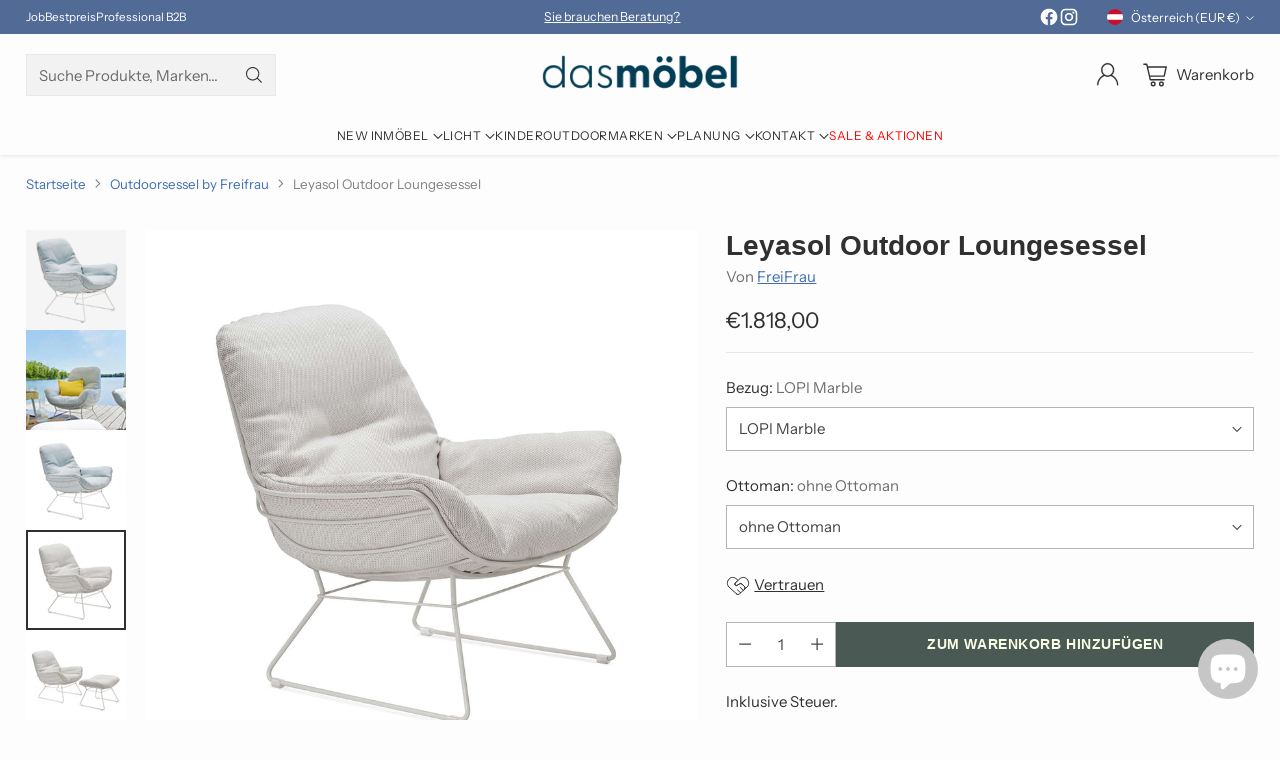

--- FILE ---
content_type: text/html; charset=utf-8
request_url: https://dasmoebel.at/collections/outdoorsessel-by-freifrau/products/freifrau-outdoor-loungesessel-leyasol
body_size: 74311
content:
<!doctype html>

<!--
  ___                 ___           ___           ___
       /  /\                     /__/\         /  /\         /  /\
      /  /:/_                    \  \:\       /  /:/        /  /::\
     /  /:/ /\  ___     ___       \  \:\     /  /:/        /  /:/\:\
    /  /:/ /:/ /__/\   /  /\  ___  \  \:\   /  /:/  ___   /  /:/  \:\
   /__/:/ /:/  \  \:\ /  /:/ /__/\  \__\:\ /__/:/  /  /\ /__/:/ \__\:\
   \  \:\/:/    \  \:\  /:/  \  \:\ /  /:/ \  \:\ /  /:/ \  \:\ /  /:/
    \  \::/      \  \:\/:/    \  \:\  /:/   \  \:\  /:/   \  \:\  /:/
     \  \:\       \  \::/      \  \:\/:/     \  \:\/:/     \  \:\/:/
      \  \:\       \__\/        \  \::/       \  \::/       \  \::/
       \__\/                     \__\/         \__\/         \__\/

  --------------------------------------------------------------------
  #  Cornerstone v4.2.1
  #  Documentation: https://help.fluorescent.co/v/cornerstone
  #  Purchase: https://themes.shopify.com/themes/cornerstone/
  #  A product by Fluorescent: https://fluorescent.co/
  --------------------------------------------------------------------
-->

<html class="no-js" lang="de" style="--announcement-height: 1px;">
  <head>
    <meta charset="UTF-8">
    <meta http-equiv="X-UA-Compatible" content="IE=edge,chrome=1">
    <meta name="viewport" content="width=device-width,initial-scale=1">
    




  <meta name="description" content="Mit Leyasol von FreiFrau geht es ins Freie für Momente der Entspannung. Der Clou: Leyasol ist konzipiert um innen und außen einsetzbar zu sein.">



    <link rel="canonical" href="https://dasmoebel.at/products/freifrau-outdoor-loungesessel-leyasol">
    <link rel="preconnect" href="https://cdn.shopify.com" crossorigin><link rel="shortcut icon" href="//dasmoebel.at/cdn/shop/files/Favicon-homeddpage_430x_5b3d4961-668a-4285-9deb-b0fb31de093d.png?crop=center&height=32&v=1707844007&width=32" type="image/png"><title>FreiFrau Leyasol - Outdoor Loungesessel
&ndash; das möbel | 1060 Wien</title>

    





  
  
  
  
  




<meta property="og:url" content="https://dasmoebel.at/products/freifrau-outdoor-loungesessel-leyasol">
<meta property="og:site_name" content="das möbel | 1060 Wien">
<meta property="og:type" content="product">
<meta property="og:title" content="Leyasol Outdoor Loungesessel">
<meta property="og:description" content="Mit Leyasol von FreiFrau geht es ins Freie für Momente der Entspannung. Der Clou: Leyasol ist konzipiert um innen und außen einsetzbar zu sein.">
<meta property="og:image" content="http://dasmoebel.at/cdn/shop/products/freifrau-leyasol-lounge-w.jpg?v=1727874541&width=1024">
<meta property="og:image:secure_url" content="https://dasmoebel.at/cdn/shop/products/freifrau-leyasol-lounge-w.jpg?v=1727874541&width=1024">
<meta property="og:price:amount" content="1.818,00">
<meta property="og:price:currency" content="EUR">

<meta name="twitter:title" content="Leyasol Outdoor Loungesessel">
<meta name="twitter:description" content="Mit Leyasol von FreiFrau geht es ins Freie für Momente der Entspannung. Der Clou: Leyasol ist konzipiert um innen und außen einsetzbar zu sein.">
<meta name="twitter:card" content="summary_large_image">
<meta name="twitter:image" content="https://dasmoebel.at/cdn/shop/products/freifrau-leyasol-lounge-w.jpg?v=1727874541&width=1024">
<meta name="twitter:image:width" content="480">
<meta name="twitter:image:height" content="480">


    <script>
  console.log('Cornerstone v4.2.1 by Fluorescent');

  document.documentElement.className = document.documentElement.className.replace('no-js', '');

  if (window.matchMedia(`(prefers-reduced-motion: reduce)`) === true || window.matchMedia(`(prefers-reduced-motion: reduce)`).matches === true) {
    document.documentElement.classList.add('prefers-reduced-motion');
  } else {
    document.documentElement.classList.add('do-anim');
  }

  window.theme = {
    version: 'v4.2.1',
    themeName: 'Cornerstone',
    moneyFormat: "€{{amount_with_comma_separator}}",
    coreData: {
      n: "Cornerstone",
      v: "v4.2.1",
    },
    strings: {
      name: "das möbel | 1060 Wien",
      accessibility: {
        play_video: "Spielen",
        pause_video: "Pause",
        range_lower: "Unter",
        range_upper: "Obere",
        carousel_select:  "Karussell auf Dia bewegen {{ number }}"
      },
      product: {
        no_shipping_rates: "Versandkosten nicht verfügbar",
        country_placeholder: "Land\/Region",
        review: "Eine Rezension schreiben"
      },
      products: {
        product: {
          unavailable: "Nicht verfügbar",
          unitPrice: "Stückpreis",
          unitPriceSeparator: "pro",
          sku: "SKU"
        }
      },
      cart: {
        editCartNote: "Auftragsnotizen bearbeiten",
        addCartNote: "Fügen Sie eine Notiz zu Ihrer Bestellung hinzu",
        quantityError: "Sie haben die maximale Anzahl dieses Produktes in Ihrem Warenkorb"
      },
      pagination: {
        viewing: "Sie sehen gerade {{ of }} von {{ total }}",
        products: "produkte",
        results: "Ergebnisse"
      }
    },
    routes: {
      root: "/",
      cart: {
        base: "/cart",
        add: "/cart/add",
        change: "/cart/change",
        update: "/cart/update",
        clear: "/cart/clear",
        // Manual routes until Shopify adds support
        shipping: "/cart/shipping_rates"
      },
      // Manual routes until Shopify adds support
      products: "/products",
      productRecommendations: "/recommendations/products",
      predictive_search_url: '/search/suggest',
      search_url: '/search'
    },
    icons: {
      chevron: "\u003cspan class=\"icon icon-chevron \" style=\"\"\u003e\n  \u003csvg viewBox=\"0 0 24 24\" fill=\"none\" xmlns=\"http:\/\/www.w3.org\/2000\/svg\"\u003e\u003cpath d=\"M1.875 7.438 12 17.563 22.125 7.438\" stroke=\"currentColor\" stroke-width=\"2\"\/\u003e\u003c\/svg\u003e\n\u003c\/span\u003e\n\n",
      close: "\u003cspan class=\"icon icon-close \" style=\"\"\u003e\n  \u003csvg viewBox=\"0 0 24 24\" fill=\"none\" xmlns=\"http:\/\/www.w3.org\/2000\/svg\"\u003e\u003cpath d=\"M2.66 1.34 2 .68.68 2l.66.66 1.32-1.32zm18.68 21.32.66.66L23.32 22l-.66-.66-1.32 1.32zm1.32-20 .66-.66L22 .68l-.66.66 1.32 1.32zM1.34 21.34.68 22 2 23.32l.66-.66-1.32-1.32zm0-18.68 10 10 1.32-1.32-10-10-1.32 1.32zm11.32 10 10-10-1.32-1.32-10 10 1.32 1.32zm-1.32-1.32-10 10 1.32 1.32 10-10-1.32-1.32zm0 1.32 10 10 1.32-1.32-10-10-1.32 1.32z\" fill=\"currentColor\"\/\u003e\u003c\/svg\u003e\n\u003c\/span\u003e\n\n",
      zoom: "\u003cspan class=\"icon icon-zoom \" style=\"\"\u003e\n  \u003csvg viewBox=\"0 0 24 24\" fill=\"none\" xmlns=\"http:\/\/www.w3.org\/2000\/svg\"\u003e\u003cpath d=\"M10.3,19.71c5.21,0,9.44-4.23,9.44-9.44S15.51,.83,10.3,.83,.86,5.05,.86,10.27s4.23,9.44,9.44,9.44Z\" fill=\"none\" stroke=\"currentColor\" stroke-linecap=\"round\" stroke-miterlimit=\"10\" stroke-width=\"1.63\"\/\u003e\n          \u003cpath d=\"M5.05,10.27H15.54\" fill=\"none\" stroke=\"currentColor\" stroke-miterlimit=\"10\" stroke-width=\"1.63\"\/\u003e\n          \u003cpath class=\"cross-up\" d=\"M10.3,5.02V15.51\" fill=\"none\" stroke=\"currentColor\" stroke-miterlimit=\"10\" stroke-width=\"1.63\"\/\u003e\n          \u003cpath d=\"M16.92,16.9l6.49,6.49\" fill=\"none\" stroke=\"currentColor\" stroke-miterlimit=\"10\" stroke-width=\"1.63\"\/\u003e\u003c\/svg\u003e\n\u003c\/span\u003e\n\n  \u003cspan class=\"zoom-icon__text zoom-in fs-body-75\"\u003eVergrößern\u003c\/span\u003e\n  \u003cspan class=\"zoom-icon__text zoom-out fs-body-75\"\u003eVerkleinern\u003c\/span\u003e"
    }
  }

  window.theme.searchableFields = "product_type,title,variants.title,vendor";

  
    window.theme.allCountryOptionTags = "\u003coption value=\"Austria\" data-provinces=\"[]\"\u003eÖsterreich\u003c\/option\u003e\n\u003coption value=\"Germany\" data-provinces=\"[]\"\u003eDeutschland\u003c\/option\u003e\n\u003coption value=\"---\" data-provinces=\"[]\"\u003e---\u003c\/option\u003e\n\u003coption value=\"Egypt\" data-provinces=\"[[\u0026quot;6th of October\u0026quot;,\u0026quot;6. Oktober\u0026quot;],[\u0026quot;Al Sharqia\u0026quot;,\u0026quot;asch-Scharqiyya\u0026quot;],[\u0026quot;Alexandria\u0026quot;,\u0026quot;al-Iskandariyya\u0026quot;],[\u0026quot;Aswan\u0026quot;,\u0026quot;Aswan\u0026quot;],[\u0026quot;Asyut\u0026quot;,\u0026quot;Asyut\u0026quot;],[\u0026quot;Beheira\u0026quot;,\u0026quot;al-Buhaira\u0026quot;],[\u0026quot;Beni Suef\u0026quot;,\u0026quot;Bani Suwaif\u0026quot;],[\u0026quot;Cairo\u0026quot;,\u0026quot;al-Qahira\u0026quot;],[\u0026quot;Dakahlia\u0026quot;,\u0026quot;ad-Daqahliyya\u0026quot;],[\u0026quot;Damietta\u0026quot;,\u0026quot;Dumyat\u0026quot;],[\u0026quot;Faiyum\u0026quot;,\u0026quot;al-Fayyum\u0026quot;],[\u0026quot;Gharbia\u0026quot;,\u0026quot;al-Gharbiyya\u0026quot;],[\u0026quot;Giza\u0026quot;,\u0026quot;al-Dschiza\u0026quot;],[\u0026quot;Helwan\u0026quot;,\u0026quot;Helwan\u0026quot;],[\u0026quot;Ismailia\u0026quot;,\u0026quot;Ismailia\u0026quot;],[\u0026quot;Kafr el-Sheikh\u0026quot;,\u0026quot;Kafr asch-Schaich\u0026quot;],[\u0026quot;Luxor\u0026quot;,\u0026quot;al-Uqsur\u0026quot;],[\u0026quot;Matrouh\u0026quot;,\u0026quot;Matruh\u0026quot;],[\u0026quot;Minya\u0026quot;,\u0026quot;al-Minya\u0026quot;],[\u0026quot;Monufia\u0026quot;,\u0026quot;al-Minufiyya\u0026quot;],[\u0026quot;New Valley\u0026quot;,\u0026quot;al-Wadi al-dschadid\u0026quot;],[\u0026quot;North Sinai\u0026quot;,\u0026quot;Schimal Sina\u0026quot;],[\u0026quot;Port Said\u0026quot;,\u0026quot;Port Said\u0026quot;],[\u0026quot;Qalyubia\u0026quot;,\u0026quot;al-Qalyubiyya\u0026quot;],[\u0026quot;Qena\u0026quot;,\u0026quot;Qina\u0026quot;],[\u0026quot;Red Sea\u0026quot;,\u0026quot;al-Bahr al-ahmar\u0026quot;],[\u0026quot;Sohag\u0026quot;,\u0026quot;Sauhadsch\u0026quot;],[\u0026quot;South Sinai\u0026quot;,\u0026quot;Dschanub Sina\u0026quot;],[\u0026quot;Suez\u0026quot;,\u0026quot;as-Suwais\u0026quot;]]\"\u003eÄgypten\u003c\/option\u003e\n\u003coption value=\"Equatorial Guinea\" data-provinces=\"[]\"\u003eÄquatorialguinea\u003c\/option\u003e\n\u003coption value=\"Ethiopia\" data-provinces=\"[]\"\u003eÄthiopien\u003c\/option\u003e\n\u003coption value=\"Afghanistan\" data-provinces=\"[]\"\u003eAfghanistan\u003c\/option\u003e\n\u003coption value=\"Aland Islands\" data-provinces=\"[]\"\u003eÅlandinseln\u003c\/option\u003e\n\u003coption value=\"Albania\" data-provinces=\"[]\"\u003eAlbanien\u003c\/option\u003e\n\u003coption value=\"Algeria\" data-provinces=\"[]\"\u003eAlgerien\u003c\/option\u003e\n\u003coption value=\"United States Minor Outlying Islands\" data-provinces=\"[]\"\u003eAmerikanische Überseeinseln\u003c\/option\u003e\n\u003coption value=\"Andorra\" data-provinces=\"[]\"\u003eAndorra\u003c\/option\u003e\n\u003coption value=\"Angola\" data-provinces=\"[]\"\u003eAngola\u003c\/option\u003e\n\u003coption value=\"Anguilla\" data-provinces=\"[]\"\u003eAnguilla\u003c\/option\u003e\n\u003coption value=\"Antigua And Barbuda\" data-provinces=\"[]\"\u003eAntigua und Barbuda\u003c\/option\u003e\n\u003coption value=\"Argentina\" data-provinces=\"[[\u0026quot;Buenos Aires\u0026quot;,\u0026quot;Provinz Buenos Aires\u0026quot;],[\u0026quot;Catamarca\u0026quot;,\u0026quot;Provinz Catamarca\u0026quot;],[\u0026quot;Chaco\u0026quot;,\u0026quot;Provinz Chaco\u0026quot;],[\u0026quot;Chubut\u0026quot;,\u0026quot;Provinz Chubut\u0026quot;],[\u0026quot;Ciudad Autónoma de Buenos Aires\u0026quot;,\u0026quot;Autonome Stadt Buenos Aires\u0026quot;],[\u0026quot;Corrientes\u0026quot;,\u0026quot;Provinz Corrientes\u0026quot;],[\u0026quot;Córdoba\u0026quot;,\u0026quot;Córdoba\u0026quot;],[\u0026quot;Entre Ríos\u0026quot;,\u0026quot;Entre Ríos\u0026quot;],[\u0026quot;Formosa\u0026quot;,\u0026quot;Provinz Formosa\u0026quot;],[\u0026quot;Jujuy\u0026quot;,\u0026quot;Provinz Jujuy\u0026quot;],[\u0026quot;La Pampa\u0026quot;,\u0026quot;Provinz La Pampa\u0026quot;],[\u0026quot;La Rioja\u0026quot;,\u0026quot;Provinz La Rioja\u0026quot;],[\u0026quot;Mendoza\u0026quot;,\u0026quot;Provinz Mendoza\u0026quot;],[\u0026quot;Misiones\u0026quot;,\u0026quot;Misiones\u0026quot;],[\u0026quot;Neuquén\u0026quot;,\u0026quot;Provinz Neuquén\u0026quot;],[\u0026quot;Río Negro\u0026quot;,\u0026quot;Provinz Río Negro\u0026quot;],[\u0026quot;Salta\u0026quot;,\u0026quot;Provinz Salta\u0026quot;],[\u0026quot;San Juan\u0026quot;,\u0026quot;Provinz San Juan\u0026quot;],[\u0026quot;San Luis\u0026quot;,\u0026quot;Provinz San Luis\u0026quot;],[\u0026quot;Santa Cruz\u0026quot;,\u0026quot;Provinz Santa Cruz\u0026quot;],[\u0026quot;Santa Fe\u0026quot;,\u0026quot;Provinz Santa Fe\u0026quot;],[\u0026quot;Santiago Del Estero\u0026quot;,\u0026quot;Santiago del Estero (Provinz)\u0026quot;],[\u0026quot;Tierra Del Fuego\u0026quot;,\u0026quot;Provinz Tierra del Fuego\u0026quot;],[\u0026quot;Tucumán\u0026quot;,\u0026quot;Provinz Tucumán\u0026quot;]]\"\u003eArgentinien\u003c\/option\u003e\n\u003coption value=\"Armenia\" data-provinces=\"[]\"\u003eArmenien\u003c\/option\u003e\n\u003coption value=\"Aruba\" data-provinces=\"[]\"\u003eAruba\u003c\/option\u003e\n\u003coption value=\"Ascension Island\" data-provinces=\"[]\"\u003eAscension\u003c\/option\u003e\n\u003coption value=\"Azerbaijan\" data-provinces=\"[]\"\u003eAserbaidschan\u003c\/option\u003e\n\u003coption value=\"Australia\" data-provinces=\"[[\u0026quot;Australian Capital Territory\u0026quot;,\u0026quot;Australian Capital Territory\u0026quot;],[\u0026quot;New South Wales\u0026quot;,\u0026quot;New South Wales\u0026quot;],[\u0026quot;Northern Territory\u0026quot;,\u0026quot;Northern Territory\u0026quot;],[\u0026quot;Queensland\u0026quot;,\u0026quot;Queensland\u0026quot;],[\u0026quot;South Australia\u0026quot;,\u0026quot;South Australia\u0026quot;],[\u0026quot;Tasmania\u0026quot;,\u0026quot;Tasmanien\u0026quot;],[\u0026quot;Victoria\u0026quot;,\u0026quot;Victoria\u0026quot;],[\u0026quot;Western Australia\u0026quot;,\u0026quot;Western Australia\u0026quot;]]\"\u003eAustralien\u003c\/option\u003e\n\u003coption value=\"Bahamas\" data-provinces=\"[]\"\u003eBahamas\u003c\/option\u003e\n\u003coption value=\"Bahrain\" data-provinces=\"[]\"\u003eBahrain\u003c\/option\u003e\n\u003coption value=\"Bangladesh\" data-provinces=\"[]\"\u003eBangladesch\u003c\/option\u003e\n\u003coption value=\"Barbados\" data-provinces=\"[]\"\u003eBarbados\u003c\/option\u003e\n\u003coption value=\"Belarus\" data-provinces=\"[]\"\u003eBelarus\u003c\/option\u003e\n\u003coption value=\"Belgium\" data-provinces=\"[]\"\u003eBelgien\u003c\/option\u003e\n\u003coption value=\"Belize\" data-provinces=\"[]\"\u003eBelize\u003c\/option\u003e\n\u003coption value=\"Benin\" data-provinces=\"[]\"\u003eBenin\u003c\/option\u003e\n\u003coption value=\"Bermuda\" data-provinces=\"[]\"\u003eBermuda\u003c\/option\u003e\n\u003coption value=\"Bhutan\" data-provinces=\"[]\"\u003eBhutan\u003c\/option\u003e\n\u003coption value=\"Bolivia\" data-provinces=\"[]\"\u003eBolivien\u003c\/option\u003e\n\u003coption value=\"Bosnia And Herzegovina\" data-provinces=\"[]\"\u003eBosnien und Herzegowina\u003c\/option\u003e\n\u003coption value=\"Botswana\" data-provinces=\"[]\"\u003eBotsuana\u003c\/option\u003e\n\u003coption value=\"Brazil\" data-provinces=\"[[\u0026quot;Acre\u0026quot;,\u0026quot;Acre\u0026quot;],[\u0026quot;Alagoas\u0026quot;,\u0026quot;Alagoas\u0026quot;],[\u0026quot;Amapá\u0026quot;,\u0026quot;Amapá\u0026quot;],[\u0026quot;Amazonas\u0026quot;,\u0026quot;Amazonas\u0026quot;],[\u0026quot;Bahia\u0026quot;,\u0026quot;Bahia\u0026quot;],[\u0026quot;Ceará\u0026quot;,\u0026quot;Ceará\u0026quot;],[\u0026quot;Distrito Federal\u0026quot;,\u0026quot;Bundesdistrikt von Brasilien\u0026quot;],[\u0026quot;Espírito Santo\u0026quot;,\u0026quot;Espírito Santo\u0026quot;],[\u0026quot;Goiás\u0026quot;,\u0026quot;Goiás\u0026quot;],[\u0026quot;Maranhão\u0026quot;,\u0026quot;Maranhão\u0026quot;],[\u0026quot;Mato Grosso\u0026quot;,\u0026quot;Mato Grosso\u0026quot;],[\u0026quot;Mato Grosso do Sul\u0026quot;,\u0026quot;Mato Grosso do Sul\u0026quot;],[\u0026quot;Minas Gerais\u0026quot;,\u0026quot;Minas Gerais\u0026quot;],[\u0026quot;Paraná\u0026quot;,\u0026quot;Paraná\u0026quot;],[\u0026quot;Paraíba\u0026quot;,\u0026quot;Paraíba\u0026quot;],[\u0026quot;Pará\u0026quot;,\u0026quot;Pará\u0026quot;],[\u0026quot;Pernambuco\u0026quot;,\u0026quot;Pernambuco\u0026quot;],[\u0026quot;Piauí\u0026quot;,\u0026quot;Piauí\u0026quot;],[\u0026quot;Rio Grande do Norte\u0026quot;,\u0026quot;Rio Grande do Norte\u0026quot;],[\u0026quot;Rio Grande do Sul\u0026quot;,\u0026quot;Rio Grande do Sul\u0026quot;],[\u0026quot;Rio de Janeiro\u0026quot;,\u0026quot;Rio de Janeiro\u0026quot;],[\u0026quot;Rondônia\u0026quot;,\u0026quot;Rondônia\u0026quot;],[\u0026quot;Roraima\u0026quot;,\u0026quot;Roraima\u0026quot;],[\u0026quot;Santa Catarina\u0026quot;,\u0026quot;Santa Catarina\u0026quot;],[\u0026quot;Sergipe\u0026quot;,\u0026quot;Sergipe\u0026quot;],[\u0026quot;São Paulo\u0026quot;,\u0026quot;São Paulo\u0026quot;],[\u0026quot;Tocantins\u0026quot;,\u0026quot;Tocantins\u0026quot;]]\"\u003eBrasilien\u003c\/option\u003e\n\u003coption value=\"Virgin Islands, British\" data-provinces=\"[]\"\u003eBritische Jungferninseln\u003c\/option\u003e\n\u003coption value=\"British Indian Ocean Territory\" data-provinces=\"[]\"\u003eBritisches Territorium im Indischen Ozean\u003c\/option\u003e\n\u003coption value=\"Brunei\" data-provinces=\"[]\"\u003eBrunei Darussalam\u003c\/option\u003e\n\u003coption value=\"Bulgaria\" data-provinces=\"[]\"\u003eBulgarien\u003c\/option\u003e\n\u003coption value=\"Burkina Faso\" data-provinces=\"[]\"\u003eBurkina Faso\u003c\/option\u003e\n\u003coption value=\"Burundi\" data-provinces=\"[]\"\u003eBurundi\u003c\/option\u003e\n\u003coption value=\"Cape Verde\" data-provinces=\"[]\"\u003eCabo Verde\u003c\/option\u003e\n\u003coption value=\"Chile\" data-provinces=\"[[\u0026quot;Antofagasta\u0026quot;,\u0026quot;Región de Antofagasta\u0026quot;],[\u0026quot;Araucanía\u0026quot;,\u0026quot;Región de la Araucanía\u0026quot;],[\u0026quot;Arica and Parinacota\u0026quot;,\u0026quot;Región de Arica y Parinacota\u0026quot;],[\u0026quot;Atacama\u0026quot;,\u0026quot;Región de Atacama\u0026quot;],[\u0026quot;Aysén\u0026quot;,\u0026quot;Región de Aysén\u0026quot;],[\u0026quot;Biobío\u0026quot;,\u0026quot;Región del Bío-Bío\u0026quot;],[\u0026quot;Coquimbo\u0026quot;,\u0026quot;Región de Coquimbo\u0026quot;],[\u0026quot;Los Lagos\u0026quot;,\u0026quot;Región de los Lagos\u0026quot;],[\u0026quot;Los Ríos\u0026quot;,\u0026quot;Región de Los Ríos\u0026quot;],[\u0026quot;Magallanes\u0026quot;,\u0026quot;Región de Magallanes y de la Antártica Chilena\u0026quot;],[\u0026quot;Maule\u0026quot;,\u0026quot;Región del Maule\u0026quot;],[\u0026quot;O\u0026#39;Higgins\u0026quot;,\u0026quot;Región del Libertador General Bernardo O’Higgins\u0026quot;],[\u0026quot;Santiago\u0026quot;,\u0026quot;Región Metropolitana de Santiago\u0026quot;],[\u0026quot;Tarapacá\u0026quot;,\u0026quot;Región de Tarapacá\u0026quot;],[\u0026quot;Valparaíso\u0026quot;,\u0026quot;Región de Valparaíso\u0026quot;],[\u0026quot;Ñuble\u0026quot;,\u0026quot;Región de Ñuble\u0026quot;]]\"\u003eChile\u003c\/option\u003e\n\u003coption value=\"China\" data-provinces=\"[[\u0026quot;Anhui\u0026quot;,\u0026quot;Anhui\u0026quot;],[\u0026quot;Beijing\u0026quot;,\u0026quot;Peking\u0026quot;],[\u0026quot;Chongqing\u0026quot;,\u0026quot;Chongqing\u0026quot;],[\u0026quot;Fujian\u0026quot;,\u0026quot;Fujian\u0026quot;],[\u0026quot;Gansu\u0026quot;,\u0026quot;Gansu\u0026quot;],[\u0026quot;Guangdong\u0026quot;,\u0026quot;Guangdong\u0026quot;],[\u0026quot;Guangxi\u0026quot;,\u0026quot;Guangxi\u0026quot;],[\u0026quot;Guizhou\u0026quot;,\u0026quot;Guizhou\u0026quot;],[\u0026quot;Hainan\u0026quot;,\u0026quot;Hainan\u0026quot;],[\u0026quot;Hebei\u0026quot;,\u0026quot;Hebei\u0026quot;],[\u0026quot;Heilongjiang\u0026quot;,\u0026quot;Heilongjiang\u0026quot;],[\u0026quot;Henan\u0026quot;,\u0026quot;Henan\u0026quot;],[\u0026quot;Hubei\u0026quot;,\u0026quot;Hubei\u0026quot;],[\u0026quot;Hunan\u0026quot;,\u0026quot;Hunan\u0026quot;],[\u0026quot;Inner Mongolia\u0026quot;,\u0026quot;Innere Mongolei\u0026quot;],[\u0026quot;Jiangsu\u0026quot;,\u0026quot;Jiangsu\u0026quot;],[\u0026quot;Jiangxi\u0026quot;,\u0026quot;Jiangxi\u0026quot;],[\u0026quot;Jilin\u0026quot;,\u0026quot;Jilin\u0026quot;],[\u0026quot;Liaoning\u0026quot;,\u0026quot;Liaoning\u0026quot;],[\u0026quot;Ningxia\u0026quot;,\u0026quot;Ningxia\u0026quot;],[\u0026quot;Qinghai\u0026quot;,\u0026quot;Qinghai\u0026quot;],[\u0026quot;Shaanxi\u0026quot;,\u0026quot;Shaanxi\u0026quot;],[\u0026quot;Shandong\u0026quot;,\u0026quot;Shandong\u0026quot;],[\u0026quot;Shanghai\u0026quot;,\u0026quot;Shanghai\u0026quot;],[\u0026quot;Shanxi\u0026quot;,\u0026quot;Shanxi\u0026quot;],[\u0026quot;Sichuan\u0026quot;,\u0026quot;Sichuan\u0026quot;],[\u0026quot;Tianjin\u0026quot;,\u0026quot;Tianjin\u0026quot;],[\u0026quot;Xinjiang\u0026quot;,\u0026quot;Xinjiang\u0026quot;],[\u0026quot;Xizang\u0026quot;,\u0026quot;Autonomes Gebiet Tibet\u0026quot;],[\u0026quot;Yunnan\u0026quot;,\u0026quot;Yunnan\u0026quot;],[\u0026quot;Zhejiang\u0026quot;,\u0026quot;Zhejiang\u0026quot;]]\"\u003eChina\u003c\/option\u003e\n\u003coption value=\"Cook Islands\" data-provinces=\"[]\"\u003eCookinseln\u003c\/option\u003e\n\u003coption value=\"Costa Rica\" data-provinces=\"[[\u0026quot;Alajuela\u0026quot;,\u0026quot;Provinz Alajuela\u0026quot;],[\u0026quot;Cartago\u0026quot;,\u0026quot;Provinz Cartago\u0026quot;],[\u0026quot;Guanacaste\u0026quot;,\u0026quot;Provinz Guanacaste\u0026quot;],[\u0026quot;Heredia\u0026quot;,\u0026quot;Provinz Heredia\u0026quot;],[\u0026quot;Limón\u0026quot;,\u0026quot;Provinz Limón\u0026quot;],[\u0026quot;Puntarenas\u0026quot;,\u0026quot;Provinz Puntarenas\u0026quot;],[\u0026quot;San José\u0026quot;,\u0026quot;Provinz San José\u0026quot;]]\"\u003eCosta Rica\u003c\/option\u003e\n\u003coption value=\"Curaçao\" data-provinces=\"[]\"\u003eCuraçao\u003c\/option\u003e\n\u003coption value=\"Côte d'Ivoire\" data-provinces=\"[]\"\u003eCôte d’Ivoire\u003c\/option\u003e\n\u003coption value=\"Denmark\" data-provinces=\"[]\"\u003eDänemark\u003c\/option\u003e\n\u003coption value=\"Germany\" data-provinces=\"[]\"\u003eDeutschland\u003c\/option\u003e\n\u003coption value=\"Dominica\" data-provinces=\"[]\"\u003eDominica\u003c\/option\u003e\n\u003coption value=\"Dominican Republic\" data-provinces=\"[]\"\u003eDominikanische Republik\u003c\/option\u003e\n\u003coption value=\"Djibouti\" data-provinces=\"[]\"\u003eDschibuti\u003c\/option\u003e\n\u003coption value=\"Ecuador\" data-provinces=\"[]\"\u003eEcuador\u003c\/option\u003e\n\u003coption value=\"El Salvador\" data-provinces=\"[[\u0026quot;Ahuachapán\u0026quot;,\u0026quot;Ahuachapán\u0026quot;],[\u0026quot;Cabañas\u0026quot;,\u0026quot;Cabañas\u0026quot;],[\u0026quot;Chalatenango\u0026quot;,\u0026quot;Chalatenango\u0026quot;],[\u0026quot;Cuscatlán\u0026quot;,\u0026quot;Cuscatlán\u0026quot;],[\u0026quot;La Libertad\u0026quot;,\u0026quot;La Libertad\u0026quot;],[\u0026quot;La Paz\u0026quot;,\u0026quot;La Paz\u0026quot;],[\u0026quot;La Unión\u0026quot;,\u0026quot;La Unión\u0026quot;],[\u0026quot;Morazán\u0026quot;,\u0026quot;Morazán\u0026quot;],[\u0026quot;San Miguel\u0026quot;,\u0026quot;San Miguel\u0026quot;],[\u0026quot;San Salvador\u0026quot;,\u0026quot;San Salvador\u0026quot;],[\u0026quot;San Vicente\u0026quot;,\u0026quot;San Vicente\u0026quot;],[\u0026quot;Santa Ana\u0026quot;,\u0026quot;Santa Ana\u0026quot;],[\u0026quot;Sonsonate\u0026quot;,\u0026quot;Sonsonate\u0026quot;],[\u0026quot;Usulután\u0026quot;,\u0026quot;Usulután\u0026quot;]]\"\u003eEl Salvador\u003c\/option\u003e\n\u003coption value=\"Eritrea\" data-provinces=\"[]\"\u003eEritrea\u003c\/option\u003e\n\u003coption value=\"Estonia\" data-provinces=\"[]\"\u003eEstland\u003c\/option\u003e\n\u003coption value=\"Eswatini\" data-provinces=\"[]\"\u003eEswatini\u003c\/option\u003e\n\u003coption value=\"Faroe Islands\" data-provinces=\"[]\"\u003eFäröer\u003c\/option\u003e\n\u003coption value=\"Falkland Islands (Malvinas)\" data-provinces=\"[]\"\u003eFalklandinseln\u003c\/option\u003e\n\u003coption value=\"Fiji\" data-provinces=\"[]\"\u003eFidschi\u003c\/option\u003e\n\u003coption value=\"Finland\" data-provinces=\"[]\"\u003eFinnland\u003c\/option\u003e\n\u003coption value=\"France\" data-provinces=\"[]\"\u003eFrankreich\u003c\/option\u003e\n\u003coption value=\"French Guiana\" data-provinces=\"[]\"\u003eFranzösisch-Guayana\u003c\/option\u003e\n\u003coption value=\"French Polynesia\" data-provinces=\"[]\"\u003eFranzösisch-Polynesien\u003c\/option\u003e\n\u003coption value=\"French Southern Territories\" data-provinces=\"[]\"\u003eFranzösische Südgebiete\u003c\/option\u003e\n\u003coption value=\"Gabon\" data-provinces=\"[]\"\u003eGabun\u003c\/option\u003e\n\u003coption value=\"Gambia\" data-provinces=\"[]\"\u003eGambia\u003c\/option\u003e\n\u003coption value=\"Georgia\" data-provinces=\"[]\"\u003eGeorgien\u003c\/option\u003e\n\u003coption value=\"Ghana\" data-provinces=\"[]\"\u003eGhana\u003c\/option\u003e\n\u003coption value=\"Gibraltar\" data-provinces=\"[]\"\u003eGibraltar\u003c\/option\u003e\n\u003coption value=\"Grenada\" data-provinces=\"[]\"\u003eGrenada\u003c\/option\u003e\n\u003coption value=\"Greece\" data-provinces=\"[]\"\u003eGriechenland\u003c\/option\u003e\n\u003coption value=\"Greenland\" data-provinces=\"[]\"\u003eGrönland\u003c\/option\u003e\n\u003coption value=\"Guadeloupe\" data-provinces=\"[]\"\u003eGuadeloupe\u003c\/option\u003e\n\u003coption value=\"Guatemala\" data-provinces=\"[[\u0026quot;Alta Verapaz\u0026quot;,\u0026quot;Departamento Alta Verapaz\u0026quot;],[\u0026quot;Baja Verapaz\u0026quot;,\u0026quot;Departamento Baja Verapaz\u0026quot;],[\u0026quot;Chimaltenango\u0026quot;,\u0026quot;Departamento Chimaltenango\u0026quot;],[\u0026quot;Chiquimula\u0026quot;,\u0026quot;Departamento Chiquimula\u0026quot;],[\u0026quot;El Progreso\u0026quot;,\u0026quot;Departamento El Progreso\u0026quot;],[\u0026quot;Escuintla\u0026quot;,\u0026quot;Departamento Escuintla\u0026quot;],[\u0026quot;Guatemala\u0026quot;,\u0026quot;Departamento Guatemala\u0026quot;],[\u0026quot;Huehuetenango\u0026quot;,\u0026quot;Departamento Huehuetenango\u0026quot;],[\u0026quot;Izabal\u0026quot;,\u0026quot;Departamento Izabal\u0026quot;],[\u0026quot;Jalapa\u0026quot;,\u0026quot;Departamento Jalapa\u0026quot;],[\u0026quot;Jutiapa\u0026quot;,\u0026quot;Departamento Jutiapa\u0026quot;],[\u0026quot;Petén\u0026quot;,\u0026quot;Departamento Petén\u0026quot;],[\u0026quot;Quetzaltenango\u0026quot;,\u0026quot;Departamento Quetzaltenango\u0026quot;],[\u0026quot;Quiché\u0026quot;,\u0026quot;Departamento Quiché\u0026quot;],[\u0026quot;Retalhuleu\u0026quot;,\u0026quot;Departamento Retalhuleu\u0026quot;],[\u0026quot;Sacatepéquez\u0026quot;,\u0026quot;Sacatepéquez\u0026quot;],[\u0026quot;San Marcos\u0026quot;,\u0026quot;Departamento San Marcos\u0026quot;],[\u0026quot;Santa Rosa\u0026quot;,\u0026quot;Departamento Santa Rosa\u0026quot;],[\u0026quot;Sololá\u0026quot;,\u0026quot;Departamento Sololá\u0026quot;],[\u0026quot;Suchitepéquez\u0026quot;,\u0026quot;Departamento Suchitepéquez\u0026quot;],[\u0026quot;Totonicapán\u0026quot;,\u0026quot;Departamento Totonicapán\u0026quot;],[\u0026quot;Zacapa\u0026quot;,\u0026quot;Departamento Zacapa\u0026quot;]]\"\u003eGuatemala\u003c\/option\u003e\n\u003coption value=\"Guernsey\" data-provinces=\"[]\"\u003eGuernsey\u003c\/option\u003e\n\u003coption value=\"Guinea\" data-provinces=\"[]\"\u003eGuinea\u003c\/option\u003e\n\u003coption value=\"Guinea Bissau\" data-provinces=\"[]\"\u003eGuinea-Bissau\u003c\/option\u003e\n\u003coption value=\"Guyana\" data-provinces=\"[]\"\u003eGuyana\u003c\/option\u003e\n\u003coption value=\"Haiti\" data-provinces=\"[]\"\u003eHaiti\u003c\/option\u003e\n\u003coption value=\"Honduras\" data-provinces=\"[]\"\u003eHonduras\u003c\/option\u003e\n\u003coption value=\"India\" data-provinces=\"[[\u0026quot;Andaman and Nicobar Islands\u0026quot;,\u0026quot;Andamanen und Nikobaren\u0026quot;],[\u0026quot;Andhra Pradesh\u0026quot;,\u0026quot;Andhra Pradesh\u0026quot;],[\u0026quot;Arunachal Pradesh\u0026quot;,\u0026quot;Arunachal Pradesh\u0026quot;],[\u0026quot;Assam\u0026quot;,\u0026quot;Assam\u0026quot;],[\u0026quot;Bihar\u0026quot;,\u0026quot;Bihar\u0026quot;],[\u0026quot;Chandigarh\u0026quot;,\u0026quot;Chandigarh\u0026quot;],[\u0026quot;Chhattisgarh\u0026quot;,\u0026quot;Chhattisgarh\u0026quot;],[\u0026quot;Dadra and Nagar Haveli\u0026quot;,\u0026quot;Dadra und Nagar Haveli\u0026quot;],[\u0026quot;Daman and Diu\u0026quot;,\u0026quot;Daman und Diu\u0026quot;],[\u0026quot;Delhi\u0026quot;,\u0026quot;Delhi\u0026quot;],[\u0026quot;Goa\u0026quot;,\u0026quot;Goa\u0026quot;],[\u0026quot;Gujarat\u0026quot;,\u0026quot;Gujarat\u0026quot;],[\u0026quot;Haryana\u0026quot;,\u0026quot;Haryana\u0026quot;],[\u0026quot;Himachal Pradesh\u0026quot;,\u0026quot;Himachal Pradesh\u0026quot;],[\u0026quot;Jammu and Kashmir\u0026quot;,\u0026quot;Jammu und Kashmir\u0026quot;],[\u0026quot;Jharkhand\u0026quot;,\u0026quot;Jharkhand\u0026quot;],[\u0026quot;Karnataka\u0026quot;,\u0026quot;Karnataka\u0026quot;],[\u0026quot;Kerala\u0026quot;,\u0026quot;Kerala\u0026quot;],[\u0026quot;Ladakh\u0026quot;,\u0026quot;Ladakh\u0026quot;],[\u0026quot;Lakshadweep\u0026quot;,\u0026quot;Lakshadweep\u0026quot;],[\u0026quot;Madhya Pradesh\u0026quot;,\u0026quot;Madhya Pradesh\u0026quot;],[\u0026quot;Maharashtra\u0026quot;,\u0026quot;Maharashtra\u0026quot;],[\u0026quot;Manipur\u0026quot;,\u0026quot;Manipur\u0026quot;],[\u0026quot;Meghalaya\u0026quot;,\u0026quot;Meghalaya\u0026quot;],[\u0026quot;Mizoram\u0026quot;,\u0026quot;Mizoram\u0026quot;],[\u0026quot;Nagaland\u0026quot;,\u0026quot;Nagaland\u0026quot;],[\u0026quot;Odisha\u0026quot;,\u0026quot;Odisha\u0026quot;],[\u0026quot;Puducherry\u0026quot;,\u0026quot;Puducherry\u0026quot;],[\u0026quot;Punjab\u0026quot;,\u0026quot;Punjab\u0026quot;],[\u0026quot;Rajasthan\u0026quot;,\u0026quot;Rajasthan\u0026quot;],[\u0026quot;Sikkim\u0026quot;,\u0026quot;Sikkim\u0026quot;],[\u0026quot;Tamil Nadu\u0026quot;,\u0026quot;Tamil Nadu\u0026quot;],[\u0026quot;Telangana\u0026quot;,\u0026quot;Telangana\u0026quot;],[\u0026quot;Tripura\u0026quot;,\u0026quot;Tripura\u0026quot;],[\u0026quot;Uttar Pradesh\u0026quot;,\u0026quot;Uttar Pradesh\u0026quot;],[\u0026quot;Uttarakhand\u0026quot;,\u0026quot;Uttarakhand\u0026quot;],[\u0026quot;West Bengal\u0026quot;,\u0026quot;Westbengalen\u0026quot;]]\"\u003eIndien\u003c\/option\u003e\n\u003coption value=\"Indonesia\" data-provinces=\"[[\u0026quot;Aceh\u0026quot;,\u0026quot;Aceh\u0026quot;],[\u0026quot;Bali\u0026quot;,\u0026quot;Provinz Bali\u0026quot;],[\u0026quot;Bangka Belitung\u0026quot;,\u0026quot;Bangka-Belitung\u0026quot;],[\u0026quot;Banten\u0026quot;,\u0026quot;Banten\u0026quot;],[\u0026quot;Bengkulu\u0026quot;,\u0026quot;Bengkulu\u0026quot;],[\u0026quot;Gorontalo\u0026quot;,\u0026quot;Gorontalo\u0026quot;],[\u0026quot;Jakarta\u0026quot;,\u0026quot;Jakarta\u0026quot;],[\u0026quot;Jambi\u0026quot;,\u0026quot;Jambi\u0026quot;],[\u0026quot;Jawa Barat\u0026quot;,\u0026quot;Jawa Barat\u0026quot;],[\u0026quot;Jawa Tengah\u0026quot;,\u0026quot;Jawa Tengah\u0026quot;],[\u0026quot;Jawa Timur\u0026quot;,\u0026quot;Jawa Timur\u0026quot;],[\u0026quot;Kalimantan Barat\u0026quot;,\u0026quot;Kalimantan Barat\u0026quot;],[\u0026quot;Kalimantan Selatan\u0026quot;,\u0026quot;Kalimantan Selatan\u0026quot;],[\u0026quot;Kalimantan Tengah\u0026quot;,\u0026quot;Kalimantan Tengah\u0026quot;],[\u0026quot;Kalimantan Timur\u0026quot;,\u0026quot;Kalimantan Timur\u0026quot;],[\u0026quot;Kalimantan Utara\u0026quot;,\u0026quot;Kalimantan Utara\u0026quot;],[\u0026quot;Kepulauan Riau\u0026quot;,\u0026quot;Kepulauan Riau\u0026quot;],[\u0026quot;Lampung\u0026quot;,\u0026quot;Lampung\u0026quot;],[\u0026quot;Maluku\u0026quot;,\u0026quot;Maluku\u0026quot;],[\u0026quot;Maluku Utara\u0026quot;,\u0026quot;Nordmolukken\u0026quot;],[\u0026quot;North Sumatra\u0026quot;,\u0026quot;Sumatera Utara\u0026quot;],[\u0026quot;Nusa Tenggara Barat\u0026quot;,\u0026quot;Nusa Tenggara Barat\u0026quot;],[\u0026quot;Nusa Tenggara Timur\u0026quot;,\u0026quot;Nusa Tenggara Timur\u0026quot;],[\u0026quot;Papua\u0026quot;,\u0026quot;Papua\u0026quot;],[\u0026quot;Papua Barat\u0026quot;,\u0026quot;Papua Barat\u0026quot;],[\u0026quot;Riau\u0026quot;,\u0026quot;Riau\u0026quot;],[\u0026quot;South Sumatra\u0026quot;,\u0026quot;Sumatera Selatan\u0026quot;],[\u0026quot;Sulawesi Barat\u0026quot;,\u0026quot;Westsulawesi\u0026quot;],[\u0026quot;Sulawesi Selatan\u0026quot;,\u0026quot;Sulawesi Selatan\u0026quot;],[\u0026quot;Sulawesi Tengah\u0026quot;,\u0026quot;Sulawesi Tengah\u0026quot;],[\u0026quot;Sulawesi Tenggara\u0026quot;,\u0026quot;Sulawesi Tenggara\u0026quot;],[\u0026quot;Sulawesi Utara\u0026quot;,\u0026quot;Sulawesi Utara\u0026quot;],[\u0026quot;West Sumatra\u0026quot;,\u0026quot;Sumatera Barat\u0026quot;],[\u0026quot;Yogyakarta\u0026quot;,\u0026quot;Yogyakarta\u0026quot;]]\"\u003eIndonesien\u003c\/option\u003e\n\u003coption value=\"Iraq\" data-provinces=\"[]\"\u003eIrak\u003c\/option\u003e\n\u003coption value=\"Ireland\" data-provinces=\"[[\u0026quot;Carlow\u0026quot;,\u0026quot;County Carlow\u0026quot;],[\u0026quot;Cavan\u0026quot;,\u0026quot;County Cavan\u0026quot;],[\u0026quot;Clare\u0026quot;,\u0026quot;County Clare\u0026quot;],[\u0026quot;Cork\u0026quot;,\u0026quot;County Cork\u0026quot;],[\u0026quot;Donegal\u0026quot;,\u0026quot;County Donegal\u0026quot;],[\u0026quot;Dublin\u0026quot;,\u0026quot;County Dublin\u0026quot;],[\u0026quot;Galway\u0026quot;,\u0026quot;County Galway\u0026quot;],[\u0026quot;Kerry\u0026quot;,\u0026quot;Kerry\u0026quot;],[\u0026quot;Kildare\u0026quot;,\u0026quot;County Kildare\u0026quot;],[\u0026quot;Kilkenny\u0026quot;,\u0026quot;County Kilkenny\u0026quot;],[\u0026quot;Laois\u0026quot;,\u0026quot;County Laois\u0026quot;],[\u0026quot;Leitrim\u0026quot;,\u0026quot;Leitrim\u0026quot;],[\u0026quot;Limerick\u0026quot;,\u0026quot;County Limerick\u0026quot;],[\u0026quot;Longford\u0026quot;,\u0026quot;County Longford\u0026quot;],[\u0026quot;Louth\u0026quot;,\u0026quot;County Louth\u0026quot;],[\u0026quot;Mayo\u0026quot;,\u0026quot;County Mayo\u0026quot;],[\u0026quot;Meath\u0026quot;,\u0026quot;County Meath\u0026quot;],[\u0026quot;Monaghan\u0026quot;,\u0026quot;Monaghan\u0026quot;],[\u0026quot;Offaly\u0026quot;,\u0026quot;County Offaly\u0026quot;],[\u0026quot;Roscommon\u0026quot;,\u0026quot;County Roscommon\u0026quot;],[\u0026quot;Sligo\u0026quot;,\u0026quot;County Sligo\u0026quot;],[\u0026quot;Tipperary\u0026quot;,\u0026quot;County Tipperary\u0026quot;],[\u0026quot;Waterford\u0026quot;,\u0026quot;County Waterford\u0026quot;],[\u0026quot;Westmeath\u0026quot;,\u0026quot;County Westmeath\u0026quot;],[\u0026quot;Wexford\u0026quot;,\u0026quot;County Wexford\u0026quot;],[\u0026quot;Wicklow\u0026quot;,\u0026quot;County Wicklow\u0026quot;]]\"\u003eIrland\u003c\/option\u003e\n\u003coption value=\"Iceland\" data-provinces=\"[]\"\u003eIsland\u003c\/option\u003e\n\u003coption value=\"Isle Of Man\" data-provinces=\"[]\"\u003eIsle of Man\u003c\/option\u003e\n\u003coption value=\"Israel\" data-provinces=\"[]\"\u003eIsrael\u003c\/option\u003e\n\u003coption value=\"Italy\" data-provinces=\"[[\u0026quot;Agrigento\u0026quot;,\u0026quot;Provinz Agrigent\u0026quot;],[\u0026quot;Alessandria\u0026quot;,\u0026quot;Provinz Alessandria\u0026quot;],[\u0026quot;Ancona\u0026quot;,\u0026quot;Provinz Ancona\u0026quot;],[\u0026quot;Aosta\u0026quot;,\u0026quot;Aostatal\u0026quot;],[\u0026quot;Arezzo\u0026quot;,\u0026quot;Provinz Arezzo\u0026quot;],[\u0026quot;Ascoli Piceno\u0026quot;,\u0026quot;Provinz Ascoli Piceno\u0026quot;],[\u0026quot;Asti\u0026quot;,\u0026quot;Provinz Asti\u0026quot;],[\u0026quot;Avellino\u0026quot;,\u0026quot;Provinz Avellino\u0026quot;],[\u0026quot;Bari\u0026quot;,\u0026quot;Provinz Bari\u0026quot;],[\u0026quot;Barletta-Andria-Trani\u0026quot;,\u0026quot;Provinz Barletta-Andria-Trani\u0026quot;],[\u0026quot;Belluno\u0026quot;,\u0026quot;Provinz Belluno\u0026quot;],[\u0026quot;Benevento\u0026quot;,\u0026quot;Provinz Benevento\u0026quot;],[\u0026quot;Bergamo\u0026quot;,\u0026quot;Provinz Bergamo\u0026quot;],[\u0026quot;Biella\u0026quot;,\u0026quot;Provinz Biella\u0026quot;],[\u0026quot;Bologna\u0026quot;,\u0026quot;Provinz Bologna\u0026quot;],[\u0026quot;Bolzano\u0026quot;,\u0026quot;Südtirol\u0026quot;],[\u0026quot;Brescia\u0026quot;,\u0026quot;Provinz Brescia\u0026quot;],[\u0026quot;Brindisi\u0026quot;,\u0026quot;Provinz Brindisi\u0026quot;],[\u0026quot;Cagliari\u0026quot;,\u0026quot;Provinz Cagliari\u0026quot;],[\u0026quot;Caltanissetta\u0026quot;,\u0026quot;Provinz Caltanissetta\u0026quot;],[\u0026quot;Campobasso\u0026quot;,\u0026quot;Provinz Campobasso\u0026quot;],[\u0026quot;Carbonia-Iglesias\u0026quot;,\u0026quot;Provinz Carbonia-Iglesias\u0026quot;],[\u0026quot;Caserta\u0026quot;,\u0026quot;Provinz Caserta\u0026quot;],[\u0026quot;Catania\u0026quot;,\u0026quot;Provinz Catania\u0026quot;],[\u0026quot;Catanzaro\u0026quot;,\u0026quot;Provinz Catanzaro\u0026quot;],[\u0026quot;Chieti\u0026quot;,\u0026quot;Provinz Chieti\u0026quot;],[\u0026quot;Como\u0026quot;,\u0026quot;Provinz Como\u0026quot;],[\u0026quot;Cosenza\u0026quot;,\u0026quot;Provinz Cosenza\u0026quot;],[\u0026quot;Cremona\u0026quot;,\u0026quot;Provinz Cremona\u0026quot;],[\u0026quot;Crotone\u0026quot;,\u0026quot;Provinz Crotone\u0026quot;],[\u0026quot;Cuneo\u0026quot;,\u0026quot;Provinz Cuneo\u0026quot;],[\u0026quot;Enna\u0026quot;,\u0026quot;Provinz Enna\u0026quot;],[\u0026quot;Fermo\u0026quot;,\u0026quot;Provinz Fermo\u0026quot;],[\u0026quot;Ferrara\u0026quot;,\u0026quot;Provinz Ferrara\u0026quot;],[\u0026quot;Firenze\u0026quot;,\u0026quot;Provinz Florenz\u0026quot;],[\u0026quot;Foggia\u0026quot;,\u0026quot;Provinz Foggia\u0026quot;],[\u0026quot;Forlì-Cesena\u0026quot;,\u0026quot;Provinz Forlì-Cesena\u0026quot;],[\u0026quot;Frosinone\u0026quot;,\u0026quot;Provinz Frosinone\u0026quot;],[\u0026quot;Genova\u0026quot;,\u0026quot;Metropolitanstadt Genua\u0026quot;],[\u0026quot;Gorizia\u0026quot;,\u0026quot;Provinz Görz\u0026quot;],[\u0026quot;Grosseto\u0026quot;,\u0026quot;Provinz Grosseto\u0026quot;],[\u0026quot;Imperia\u0026quot;,\u0026quot;Provinz Imperia\u0026quot;],[\u0026quot;Isernia\u0026quot;,\u0026quot;Provinz Isernia\u0026quot;],[\u0026quot;L\u0026#39;Aquila\u0026quot;,\u0026quot;Provinz L’Aquila\u0026quot;],[\u0026quot;La Spezia\u0026quot;,\u0026quot;Provinz La Spezia\u0026quot;],[\u0026quot;Latina\u0026quot;,\u0026quot;Provinz Latina\u0026quot;],[\u0026quot;Lecce\u0026quot;,\u0026quot;Provinz Lecce\u0026quot;],[\u0026quot;Lecco\u0026quot;,\u0026quot;Provinz Lecco\u0026quot;],[\u0026quot;Livorno\u0026quot;,\u0026quot;Provinz Livorno\u0026quot;],[\u0026quot;Lodi\u0026quot;,\u0026quot;Provinz Lodi\u0026quot;],[\u0026quot;Lucca\u0026quot;,\u0026quot;Provinz Lucca\u0026quot;],[\u0026quot;Macerata\u0026quot;,\u0026quot;Provinz Macerata\u0026quot;],[\u0026quot;Mantova\u0026quot;,\u0026quot;Provinz Mantua\u0026quot;],[\u0026quot;Massa-Carrara\u0026quot;,\u0026quot;Provinz Massa-Carrara\u0026quot;],[\u0026quot;Matera\u0026quot;,\u0026quot;Provinz Matera\u0026quot;],[\u0026quot;Medio Campidano\u0026quot;,\u0026quot;Provinz Medio Campidano\u0026quot;],[\u0026quot;Messina\u0026quot;,\u0026quot;Metropolitanstadt Messina\u0026quot;],[\u0026quot;Milano\u0026quot;,\u0026quot;Provinz Mailand\u0026quot;],[\u0026quot;Modena\u0026quot;,\u0026quot;Provinz Modena\u0026quot;],[\u0026quot;Monza e Brianza\u0026quot;,\u0026quot;Provinz Monza und Brianza\u0026quot;],[\u0026quot;Napoli\u0026quot;,\u0026quot;Metropolitanstadt Neapel\u0026quot;],[\u0026quot;Novara\u0026quot;,\u0026quot;Provinz Novara\u0026quot;],[\u0026quot;Nuoro\u0026quot;,\u0026quot;Provinz Nuoro\u0026quot;],[\u0026quot;Ogliastra\u0026quot;,\u0026quot;Provinz Ogliastra\u0026quot;],[\u0026quot;Olbia-Tempio\u0026quot;,\u0026quot;Provinz Olbia-Tempio\u0026quot;],[\u0026quot;Oristano\u0026quot;,\u0026quot;Provinz Oristano\u0026quot;],[\u0026quot;Padova\u0026quot;,\u0026quot;Provinz Padua\u0026quot;],[\u0026quot;Palermo\u0026quot;,\u0026quot;Provinz Palermo\u0026quot;],[\u0026quot;Parma\u0026quot;,\u0026quot;Provinz Parma\u0026quot;],[\u0026quot;Pavia\u0026quot;,\u0026quot;Provinz Pavia\u0026quot;],[\u0026quot;Perugia\u0026quot;,\u0026quot;Provinz Perugia\u0026quot;],[\u0026quot;Pesaro e Urbino\u0026quot;,\u0026quot;Provinz Pesaro und Urbino\u0026quot;],[\u0026quot;Pescara\u0026quot;,\u0026quot;Provinz Pescara\u0026quot;],[\u0026quot;Piacenza\u0026quot;,\u0026quot;Provinz Piacenza\u0026quot;],[\u0026quot;Pisa\u0026quot;,\u0026quot;Provinz Pisa\u0026quot;],[\u0026quot;Pistoia\u0026quot;,\u0026quot;Provinz Pistoia\u0026quot;],[\u0026quot;Pordenone\u0026quot;,\u0026quot;Provinz Pordenone\u0026quot;],[\u0026quot;Potenza\u0026quot;,\u0026quot;Provinz Potenza\u0026quot;],[\u0026quot;Prato\u0026quot;,\u0026quot;Provinz Prato\u0026quot;],[\u0026quot;Ragusa\u0026quot;,\u0026quot;Provinz Ragusa\u0026quot;],[\u0026quot;Ravenna\u0026quot;,\u0026quot;Provinz Ravenna\u0026quot;],[\u0026quot;Reggio Calabria\u0026quot;,\u0026quot;Provinz Reggio Calabria\u0026quot;],[\u0026quot;Reggio Emilia\u0026quot;,\u0026quot;Provinz Reggio Emilia\u0026quot;],[\u0026quot;Rieti\u0026quot;,\u0026quot;Provinz Rieti\u0026quot;],[\u0026quot;Rimini\u0026quot;,\u0026quot;Provinz Rimini\u0026quot;],[\u0026quot;Roma\u0026quot;,\u0026quot;Provinz Rom\u0026quot;],[\u0026quot;Rovigo\u0026quot;,\u0026quot;Provinz Rovigo\u0026quot;],[\u0026quot;Salerno\u0026quot;,\u0026quot;Provinz Salerno\u0026quot;],[\u0026quot;Sassari\u0026quot;,\u0026quot;Provinz Sassari\u0026quot;],[\u0026quot;Savona\u0026quot;,\u0026quot;Provinz Savona\u0026quot;],[\u0026quot;Siena\u0026quot;,\u0026quot;Provinz Siena\u0026quot;],[\u0026quot;Siracusa\u0026quot;,\u0026quot;Provinz Syrakus\u0026quot;],[\u0026quot;Sondrio\u0026quot;,\u0026quot;Provinz Sondrio\u0026quot;],[\u0026quot;Taranto\u0026quot;,\u0026quot;Provinz Tarent\u0026quot;],[\u0026quot;Teramo\u0026quot;,\u0026quot;Provinz Teramo\u0026quot;],[\u0026quot;Terni\u0026quot;,\u0026quot;Provinz Terni\u0026quot;],[\u0026quot;Torino\u0026quot;,\u0026quot;Provinz Turin\u0026quot;],[\u0026quot;Trapani\u0026quot;,\u0026quot;Provinz Trapani\u0026quot;],[\u0026quot;Trento\u0026quot;,\u0026quot;Trentino\u0026quot;],[\u0026quot;Treviso\u0026quot;,\u0026quot;Provinz Treviso\u0026quot;],[\u0026quot;Trieste\u0026quot;,\u0026quot;Provinz Triest\u0026quot;],[\u0026quot;Udine\u0026quot;,\u0026quot;Provinz Udine\u0026quot;],[\u0026quot;Varese\u0026quot;,\u0026quot;Provinz Varese\u0026quot;],[\u0026quot;Venezia\u0026quot;,\u0026quot;Provinz Venedig\u0026quot;],[\u0026quot;Verbano-Cusio-Ossola\u0026quot;,\u0026quot;Provinz Verbano-Cusio-Ossola\u0026quot;],[\u0026quot;Vercelli\u0026quot;,\u0026quot;Provinz Vercelli\u0026quot;],[\u0026quot;Verona\u0026quot;,\u0026quot;Provinz Verona\u0026quot;],[\u0026quot;Vibo Valentia\u0026quot;,\u0026quot;Provinz Vibo Valentia\u0026quot;],[\u0026quot;Vicenza\u0026quot;,\u0026quot;Provinz Vicenza\u0026quot;],[\u0026quot;Viterbo\u0026quot;,\u0026quot;Provinz Viterbo\u0026quot;]]\"\u003eItalien\u003c\/option\u003e\n\u003coption value=\"Jamaica\" data-provinces=\"[]\"\u003eJamaika\u003c\/option\u003e\n\u003coption value=\"Japan\" data-provinces=\"[[\u0026quot;Aichi\u0026quot;,\u0026quot;Präfektur Aichi\u0026quot;],[\u0026quot;Akita\u0026quot;,\u0026quot;Präfektur Akita\u0026quot;],[\u0026quot;Aomori\u0026quot;,\u0026quot;Präfektur Aomori\u0026quot;],[\u0026quot;Chiba\u0026quot;,\u0026quot;Präfektur Chiba\u0026quot;],[\u0026quot;Ehime\u0026quot;,\u0026quot;Präfektur Ehime\u0026quot;],[\u0026quot;Fukui\u0026quot;,\u0026quot;Präfektur Fukui\u0026quot;],[\u0026quot;Fukuoka\u0026quot;,\u0026quot;Präfektur Fukuoka\u0026quot;],[\u0026quot;Fukushima\u0026quot;,\u0026quot;Präfektur Fukushima\u0026quot;],[\u0026quot;Gifu\u0026quot;,\u0026quot;Präfektur Gifu\u0026quot;],[\u0026quot;Gunma\u0026quot;,\u0026quot;Präfektur Gunma\u0026quot;],[\u0026quot;Hiroshima\u0026quot;,\u0026quot;Präfektur Hiroshima\u0026quot;],[\u0026quot;Hokkaidō\u0026quot;,\u0026quot;Präfektur Hokkaido\u0026quot;],[\u0026quot;Hyōgo\u0026quot;,\u0026quot;Hyōgo\u0026quot;],[\u0026quot;Ibaraki\u0026quot;,\u0026quot;Präfektur Ibaraki\u0026quot;],[\u0026quot;Ishikawa\u0026quot;,\u0026quot;Präfektur Ishikawa\u0026quot;],[\u0026quot;Iwate\u0026quot;,\u0026quot;Präfektur Iwate\u0026quot;],[\u0026quot;Kagawa\u0026quot;,\u0026quot;Präfektur Kagawa\u0026quot;],[\u0026quot;Kagoshima\u0026quot;,\u0026quot;Präfektur Kagoshima\u0026quot;],[\u0026quot;Kanagawa\u0026quot;,\u0026quot;Präfektur Kanagawa\u0026quot;],[\u0026quot;Kumamoto\u0026quot;,\u0026quot;Präfektur Kumamoto\u0026quot;],[\u0026quot;Kyōto\u0026quot;,\u0026quot;Präfektur Kyōto\u0026quot;],[\u0026quot;Kōchi\u0026quot;,\u0026quot;Präfektur Kōchi\u0026quot;],[\u0026quot;Mie\u0026quot;,\u0026quot;Präfektur Mie\u0026quot;],[\u0026quot;Miyagi\u0026quot;,\u0026quot;Präfektur Miyagi\u0026quot;],[\u0026quot;Miyazaki\u0026quot;,\u0026quot;Präfektur Miyazaki\u0026quot;],[\u0026quot;Nagano\u0026quot;,\u0026quot;Präfektur Nagano\u0026quot;],[\u0026quot;Nagasaki\u0026quot;,\u0026quot;Präfektur Nagasaki\u0026quot;],[\u0026quot;Nara\u0026quot;,\u0026quot;Präfektur Nara\u0026quot;],[\u0026quot;Niigata\u0026quot;,\u0026quot;Präfektur Niigata\u0026quot;],[\u0026quot;Okayama\u0026quot;,\u0026quot;Präfektur Okayama\u0026quot;],[\u0026quot;Okinawa\u0026quot;,\u0026quot;Okinawa\u0026quot;],[\u0026quot;Saga\u0026quot;,\u0026quot;Präfektur Saga\u0026quot;],[\u0026quot;Saitama\u0026quot;,\u0026quot;Präfektur Saitama\u0026quot;],[\u0026quot;Shiga\u0026quot;,\u0026quot;Präfektur Shiga\u0026quot;],[\u0026quot;Shimane\u0026quot;,\u0026quot;Präfektur Shimane\u0026quot;],[\u0026quot;Shizuoka\u0026quot;,\u0026quot;Präfektur Shizuoka\u0026quot;],[\u0026quot;Tochigi\u0026quot;,\u0026quot;Präfektur Tochigi\u0026quot;],[\u0026quot;Tokushima\u0026quot;,\u0026quot;Präfektur Tokushima\u0026quot;],[\u0026quot;Tottori\u0026quot;,\u0026quot;Präfektur Tottori\u0026quot;],[\u0026quot;Toyama\u0026quot;,\u0026quot;Präfektur Toyama\u0026quot;],[\u0026quot;Tōkyō\u0026quot;,\u0026quot;Präfektur Tokio\u0026quot;],[\u0026quot;Wakayama\u0026quot;,\u0026quot;Präfektur Wakayama\u0026quot;],[\u0026quot;Yamagata\u0026quot;,\u0026quot;Präfektur Yamagata\u0026quot;],[\u0026quot;Yamaguchi\u0026quot;,\u0026quot;Präfektur Yamaguchi\u0026quot;],[\u0026quot;Yamanashi\u0026quot;,\u0026quot;Präfektur Yamanashi\u0026quot;],[\u0026quot;Ōita\u0026quot;,\u0026quot;Präfektur Ōita\u0026quot;],[\u0026quot;Ōsaka\u0026quot;,\u0026quot;Präfektur Osaka\u0026quot;]]\"\u003eJapan\u003c\/option\u003e\n\u003coption value=\"Yemen\" data-provinces=\"[]\"\u003eJemen\u003c\/option\u003e\n\u003coption value=\"Jersey\" data-provinces=\"[]\"\u003eJersey\u003c\/option\u003e\n\u003coption value=\"Jordan\" data-provinces=\"[]\"\u003eJordanien\u003c\/option\u003e\n\u003coption value=\"Cayman Islands\" data-provinces=\"[]\"\u003eKaimaninseln\u003c\/option\u003e\n\u003coption value=\"Cambodia\" data-provinces=\"[]\"\u003eKambodscha\u003c\/option\u003e\n\u003coption value=\"Republic of Cameroon\" data-provinces=\"[]\"\u003eKamerun\u003c\/option\u003e\n\u003coption value=\"Canada\" data-provinces=\"[[\u0026quot;Alberta\u0026quot;,\u0026quot;Alberta\u0026quot;],[\u0026quot;British Columbia\u0026quot;,\u0026quot;British Columbia\u0026quot;],[\u0026quot;Manitoba\u0026quot;,\u0026quot;Manitoba\u0026quot;],[\u0026quot;New Brunswick\u0026quot;,\u0026quot;New Brunswick\u0026quot;],[\u0026quot;Newfoundland and Labrador\u0026quot;,\u0026quot;Neufundland und Labrador\u0026quot;],[\u0026quot;Northwest Territories\u0026quot;,\u0026quot;Nordwest-Territorien\u0026quot;],[\u0026quot;Nova Scotia\u0026quot;,\u0026quot;Nova Scotia\u0026quot;],[\u0026quot;Nunavut\u0026quot;,\u0026quot;Nunavut\u0026quot;],[\u0026quot;Ontario\u0026quot;,\u0026quot;Ontario\u0026quot;],[\u0026quot;Prince Edward Island\u0026quot;,\u0026quot;Prince Edward Island\u0026quot;],[\u0026quot;Quebec\u0026quot;,\u0026quot;Québec\u0026quot;],[\u0026quot;Saskatchewan\u0026quot;,\u0026quot;Saskatchewan\u0026quot;],[\u0026quot;Yukon\u0026quot;,\u0026quot;Yukon\u0026quot;]]\"\u003eKanada\u003c\/option\u003e\n\u003coption value=\"Caribbean Netherlands\" data-provinces=\"[]\"\u003eKaribische Niederlande\u003c\/option\u003e\n\u003coption value=\"Kazakhstan\" data-provinces=\"[]\"\u003eKasachstan\u003c\/option\u003e\n\u003coption value=\"Qatar\" data-provinces=\"[]\"\u003eKatar\u003c\/option\u003e\n\u003coption value=\"Kenya\" data-provinces=\"[]\"\u003eKenia\u003c\/option\u003e\n\u003coption value=\"Kyrgyzstan\" data-provinces=\"[]\"\u003eKirgisistan\u003c\/option\u003e\n\u003coption value=\"Kiribati\" data-provinces=\"[]\"\u003eKiribati\u003c\/option\u003e\n\u003coption value=\"Cocos (Keeling) Islands\" data-provinces=\"[]\"\u003eKokosinseln\u003c\/option\u003e\n\u003coption value=\"Colombia\" data-provinces=\"[[\u0026quot;Amazonas\u0026quot;,\u0026quot;Departamento de Amazonas\u0026quot;],[\u0026quot;Antioquia\u0026quot;,\u0026quot;Departamento de Antioquia\u0026quot;],[\u0026quot;Arauca\u0026quot;,\u0026quot;Departamento del Arauca\u0026quot;],[\u0026quot;Atlántico\u0026quot;,\u0026quot;Departamento del Atlántico\u0026quot;],[\u0026quot;Bogotá, D.C.\u0026quot;,\u0026quot;Bogotá\u0026quot;],[\u0026quot;Bolívar\u0026quot;,\u0026quot;Departamento de Bolívar\u0026quot;],[\u0026quot;Boyacá\u0026quot;,\u0026quot;Departamento de Boyacá\u0026quot;],[\u0026quot;Caldas\u0026quot;,\u0026quot;Departamento de Caldas\u0026quot;],[\u0026quot;Caquetá\u0026quot;,\u0026quot;Departamento de Caquetá\u0026quot;],[\u0026quot;Casanare\u0026quot;,\u0026quot;Departamento de Casanare\u0026quot;],[\u0026quot;Cauca\u0026quot;,\u0026quot;Departamento de Cauca\u0026quot;],[\u0026quot;Cesar\u0026quot;,\u0026quot;Departamento del Cesar\u0026quot;],[\u0026quot;Chocó\u0026quot;,\u0026quot;Departamento del Chocó\u0026quot;],[\u0026quot;Cundinamarca\u0026quot;,\u0026quot;Cundinamarca\u0026quot;],[\u0026quot;Córdoba\u0026quot;,\u0026quot;Departamento de Córdoba\u0026quot;],[\u0026quot;Guainía\u0026quot;,\u0026quot;Guainía\u0026quot;],[\u0026quot;Guaviare\u0026quot;,\u0026quot;Guaviare\u0026quot;],[\u0026quot;Huila\u0026quot;,\u0026quot;Departamento de Huila\u0026quot;],[\u0026quot;La Guajira\u0026quot;,\u0026quot;La Guajira\u0026quot;],[\u0026quot;Magdalena\u0026quot;,\u0026quot;Departamento del Magdalena\u0026quot;],[\u0026quot;Meta\u0026quot;,\u0026quot;Meta\u0026quot;],[\u0026quot;Nariño\u0026quot;,\u0026quot;Departamento de Nariño\u0026quot;],[\u0026quot;Norte de Santander\u0026quot;,\u0026quot;Departamento de Norte de Santander\u0026quot;],[\u0026quot;Putumayo\u0026quot;,\u0026quot;Departamento de Putumayo\u0026quot;],[\u0026quot;Quindío\u0026quot;,\u0026quot;Departamento del Quindío\u0026quot;],[\u0026quot;Risaralda\u0026quot;,\u0026quot;Departamento de Risaralda\u0026quot;],[\u0026quot;San Andrés, Providencia y Santa Catalina\u0026quot;,\u0026quot;San Andrés und Providencia\u0026quot;],[\u0026quot;Santander\u0026quot;,\u0026quot;Departamento de Santander\u0026quot;],[\u0026quot;Sucre\u0026quot;,\u0026quot;Departamento de Sucre\u0026quot;],[\u0026quot;Tolima\u0026quot;,\u0026quot;Tolima\u0026quot;],[\u0026quot;Valle del Cauca\u0026quot;,\u0026quot;Valle del Cauca\u0026quot;],[\u0026quot;Vaupés\u0026quot;,\u0026quot;Departamento del Vaupés\u0026quot;],[\u0026quot;Vichada\u0026quot;,\u0026quot;Vichada\u0026quot;]]\"\u003eKolumbien\u003c\/option\u003e\n\u003coption value=\"Comoros\" data-provinces=\"[]\"\u003eKomoren\u003c\/option\u003e\n\u003coption value=\"Congo\" data-provinces=\"[]\"\u003eKongo-Brazzaville\u003c\/option\u003e\n\u003coption value=\"Congo, The Democratic Republic Of The\" data-provinces=\"[]\"\u003eKongo-Kinshasa\u003c\/option\u003e\n\u003coption value=\"Kosovo\" data-provinces=\"[]\"\u003eKosovo\u003c\/option\u003e\n\u003coption value=\"Croatia\" data-provinces=\"[]\"\u003eKroatien\u003c\/option\u003e\n\u003coption value=\"Kuwait\" data-provinces=\"[[\u0026quot;Al Ahmadi\u0026quot;,\u0026quot;Gouvernement Ahmadi\u0026quot;],[\u0026quot;Al Asimah\u0026quot;,\u0026quot;Al Asimah\u0026quot;],[\u0026quot;Al Farwaniyah\u0026quot;,\u0026quot;Gouvernement Al Farwaniya\u0026quot;],[\u0026quot;Al Jahra\u0026quot;,\u0026quot;Gouvernement al-Dschahra\u0026quot;],[\u0026quot;Hawalli\u0026quot;,\u0026quot;Gouvernement Hawalli\u0026quot;],[\u0026quot;Mubarak Al-Kabeer\u0026quot;,\u0026quot;Gouvernement Mubarak Al-Kabeer\u0026quot;]]\"\u003eKuwait\u003c\/option\u003e\n\u003coption value=\"Lao People's Democratic Republic\" data-provinces=\"[]\"\u003eLaos\u003c\/option\u003e\n\u003coption value=\"Lesotho\" data-provinces=\"[]\"\u003eLesotho\u003c\/option\u003e\n\u003coption value=\"Latvia\" data-provinces=\"[]\"\u003eLettland\u003c\/option\u003e\n\u003coption value=\"Lebanon\" data-provinces=\"[]\"\u003eLibanon\u003c\/option\u003e\n\u003coption value=\"Liberia\" data-provinces=\"[]\"\u003eLiberia\u003c\/option\u003e\n\u003coption value=\"Libyan Arab Jamahiriya\" data-provinces=\"[]\"\u003eLibyen\u003c\/option\u003e\n\u003coption value=\"Liechtenstein\" data-provinces=\"[]\"\u003eLiechtenstein\u003c\/option\u003e\n\u003coption value=\"Lithuania\" data-provinces=\"[]\"\u003eLitauen\u003c\/option\u003e\n\u003coption value=\"Luxembourg\" data-provinces=\"[]\"\u003eLuxemburg\u003c\/option\u003e\n\u003coption value=\"Madagascar\" data-provinces=\"[]\"\u003eMadagaskar\u003c\/option\u003e\n\u003coption value=\"Malawi\" data-provinces=\"[]\"\u003eMalawi\u003c\/option\u003e\n\u003coption value=\"Malaysia\" data-provinces=\"[[\u0026quot;Johor\u0026quot;,\u0026quot;Johor\u0026quot;],[\u0026quot;Kedah\u0026quot;,\u0026quot;Kedah\u0026quot;],[\u0026quot;Kelantan\u0026quot;,\u0026quot;Kelantan\u0026quot;],[\u0026quot;Kuala Lumpur\u0026quot;,\u0026quot;Kuala Lumpur\u0026quot;],[\u0026quot;Labuan\u0026quot;,\u0026quot;Labuan\u0026quot;],[\u0026quot;Melaka\u0026quot;,\u0026quot;Malakka\u0026quot;],[\u0026quot;Negeri Sembilan\u0026quot;,\u0026quot;Negeri Sembilan\u0026quot;],[\u0026quot;Pahang\u0026quot;,\u0026quot;Pahang\u0026quot;],[\u0026quot;Penang\u0026quot;,\u0026quot;Penang\u0026quot;],[\u0026quot;Perak\u0026quot;,\u0026quot;Perak\u0026quot;],[\u0026quot;Perlis\u0026quot;,\u0026quot;Perlis\u0026quot;],[\u0026quot;Putrajaya\u0026quot;,\u0026quot;Putrajaya\u0026quot;],[\u0026quot;Sabah\u0026quot;,\u0026quot;Sabah\u0026quot;],[\u0026quot;Sarawak\u0026quot;,\u0026quot;Sarawak\u0026quot;],[\u0026quot;Selangor\u0026quot;,\u0026quot;Selangor\u0026quot;],[\u0026quot;Terengganu\u0026quot;,\u0026quot;Terengganu\u0026quot;]]\"\u003eMalaysia\u003c\/option\u003e\n\u003coption value=\"Maldives\" data-provinces=\"[]\"\u003eMalediven\u003c\/option\u003e\n\u003coption value=\"Mali\" data-provinces=\"[]\"\u003eMali\u003c\/option\u003e\n\u003coption value=\"Malta\" data-provinces=\"[]\"\u003eMalta\u003c\/option\u003e\n\u003coption value=\"Morocco\" data-provinces=\"[]\"\u003eMarokko\u003c\/option\u003e\n\u003coption value=\"Martinique\" data-provinces=\"[]\"\u003eMartinique\u003c\/option\u003e\n\u003coption value=\"Mauritania\" data-provinces=\"[]\"\u003eMauretanien\u003c\/option\u003e\n\u003coption value=\"Mauritius\" data-provinces=\"[]\"\u003eMauritius\u003c\/option\u003e\n\u003coption value=\"Mayotte\" data-provinces=\"[]\"\u003eMayotte\u003c\/option\u003e\n\u003coption value=\"Mexico\" data-provinces=\"[[\u0026quot;Aguascalientes\u0026quot;,\u0026quot;Aguascalientes\u0026quot;],[\u0026quot;Baja California\u0026quot;,\u0026quot;Baja California\u0026quot;],[\u0026quot;Baja California Sur\u0026quot;,\u0026quot;Baja California Sur\u0026quot;],[\u0026quot;Campeche\u0026quot;,\u0026quot;Campeche\u0026quot;],[\u0026quot;Chiapas\u0026quot;,\u0026quot;Chiapas\u0026quot;],[\u0026quot;Chihuahua\u0026quot;,\u0026quot;Chihuahua\u0026quot;],[\u0026quot;Ciudad de México\u0026quot;,\u0026quot;Mexiko-Stadt\u0026quot;],[\u0026quot;Coahuila\u0026quot;,\u0026quot;Coahuila\u0026quot;],[\u0026quot;Colima\u0026quot;,\u0026quot;Colima\u0026quot;],[\u0026quot;Durango\u0026quot;,\u0026quot;Durango\u0026quot;],[\u0026quot;Guanajuato\u0026quot;,\u0026quot;Guanajuato\u0026quot;],[\u0026quot;Guerrero\u0026quot;,\u0026quot;Guerrero\u0026quot;],[\u0026quot;Hidalgo\u0026quot;,\u0026quot;Hidalgo\u0026quot;],[\u0026quot;Jalisco\u0026quot;,\u0026quot;Jalisco\u0026quot;],[\u0026quot;Michoacán\u0026quot;,\u0026quot;Michoacán\u0026quot;],[\u0026quot;Morelos\u0026quot;,\u0026quot;Morelos\u0026quot;],[\u0026quot;México\u0026quot;,\u0026quot;México\u0026quot;],[\u0026quot;Nayarit\u0026quot;,\u0026quot;Nayarit\u0026quot;],[\u0026quot;Nuevo León\u0026quot;,\u0026quot;Nuevo León\u0026quot;],[\u0026quot;Oaxaca\u0026quot;,\u0026quot;Oaxaca\u0026quot;],[\u0026quot;Puebla\u0026quot;,\u0026quot;Puebla\u0026quot;],[\u0026quot;Querétaro\u0026quot;,\u0026quot;Querétaro\u0026quot;],[\u0026quot;Quintana Roo\u0026quot;,\u0026quot;Quintana Roo\u0026quot;],[\u0026quot;San Luis Potosí\u0026quot;,\u0026quot;San Luis Potosí\u0026quot;],[\u0026quot;Sinaloa\u0026quot;,\u0026quot;Sinaloa\u0026quot;],[\u0026quot;Sonora\u0026quot;,\u0026quot;Sonora\u0026quot;],[\u0026quot;Tabasco\u0026quot;,\u0026quot;Tabasco\u0026quot;],[\u0026quot;Tamaulipas\u0026quot;,\u0026quot;Tamaulipas\u0026quot;],[\u0026quot;Tlaxcala\u0026quot;,\u0026quot;Tlaxcala\u0026quot;],[\u0026quot;Veracruz\u0026quot;,\u0026quot;Veracruz\u0026quot;],[\u0026quot;Yucatán\u0026quot;,\u0026quot;Yucatán\u0026quot;],[\u0026quot;Zacatecas\u0026quot;,\u0026quot;Zacatecas\u0026quot;]]\"\u003eMexiko\u003c\/option\u003e\n\u003coption value=\"Monaco\" data-provinces=\"[]\"\u003eMonaco\u003c\/option\u003e\n\u003coption value=\"Mongolia\" data-provinces=\"[]\"\u003eMongolei\u003c\/option\u003e\n\u003coption value=\"Montenegro\" data-provinces=\"[]\"\u003eMontenegro\u003c\/option\u003e\n\u003coption value=\"Montserrat\" data-provinces=\"[]\"\u003eMontserrat\u003c\/option\u003e\n\u003coption value=\"Mozambique\" data-provinces=\"[]\"\u003eMosambik\u003c\/option\u003e\n\u003coption value=\"Myanmar\" data-provinces=\"[]\"\u003eMyanmar\u003c\/option\u003e\n\u003coption value=\"Namibia\" data-provinces=\"[]\"\u003eNamibia\u003c\/option\u003e\n\u003coption value=\"Nauru\" data-provinces=\"[]\"\u003eNauru\u003c\/option\u003e\n\u003coption value=\"Nepal\" data-provinces=\"[]\"\u003eNepal\u003c\/option\u003e\n\u003coption value=\"New Caledonia\" data-provinces=\"[]\"\u003eNeukaledonien\u003c\/option\u003e\n\u003coption value=\"New Zealand\" data-provinces=\"[[\u0026quot;Auckland\u0026quot;,\u0026quot;Region Auckland\u0026quot;],[\u0026quot;Bay of Plenty\u0026quot;,\u0026quot;Bay of Plenty\u0026quot;],[\u0026quot;Canterbury\u0026quot;,\u0026quot;Canterbury\u0026quot;],[\u0026quot;Chatham Islands\u0026quot;,\u0026quot;Chathaminseln\u0026quot;],[\u0026quot;Gisborne\u0026quot;,\u0026quot;Gisborne Region\u0026quot;],[\u0026quot;Hawke\u0026#39;s Bay\u0026quot;,\u0026quot;Hawke’s Bay\u0026quot;],[\u0026quot;Manawatu-Wanganui\u0026quot;,\u0026quot;Manawatu-Wanganui\u0026quot;],[\u0026quot;Marlborough\u0026quot;,\u0026quot;Marlborough\u0026quot;],[\u0026quot;Nelson\u0026quot;,\u0026quot;Nelson\u0026quot;],[\u0026quot;Northland\u0026quot;,\u0026quot;Northland\u0026quot;],[\u0026quot;Otago\u0026quot;,\u0026quot;Otago\u0026quot;],[\u0026quot;Southland\u0026quot;,\u0026quot;Southland (Region)\u0026quot;],[\u0026quot;Taranaki\u0026quot;,\u0026quot;Taranaki\u0026quot;],[\u0026quot;Tasman\u0026quot;,\u0026quot;Tasman\u0026quot;],[\u0026quot;Waikato\u0026quot;,\u0026quot;Waikato\u0026quot;],[\u0026quot;Wellington\u0026quot;,\u0026quot;Wellington\u0026quot;],[\u0026quot;West Coast\u0026quot;,\u0026quot;West Coast\u0026quot;]]\"\u003eNeuseeland\u003c\/option\u003e\n\u003coption value=\"Nicaragua\" data-provinces=\"[]\"\u003eNicaragua\u003c\/option\u003e\n\u003coption value=\"Netherlands\" data-provinces=\"[]\"\u003eNiederlande\u003c\/option\u003e\n\u003coption value=\"Niger\" data-provinces=\"[]\"\u003eNiger\u003c\/option\u003e\n\u003coption value=\"Nigeria\" data-provinces=\"[[\u0026quot;Abia\u0026quot;,\u0026quot;Abia\u0026quot;],[\u0026quot;Abuja Federal Capital Territory\u0026quot;,\u0026quot;Federal Capital Territory\u0026quot;],[\u0026quot;Adamawa\u0026quot;,\u0026quot;Adamawa\u0026quot;],[\u0026quot;Akwa Ibom\u0026quot;,\u0026quot;Akwa Ibom\u0026quot;],[\u0026quot;Anambra\u0026quot;,\u0026quot;Anambra\u0026quot;],[\u0026quot;Bauchi\u0026quot;,\u0026quot;Bauchi\u0026quot;],[\u0026quot;Bayelsa\u0026quot;,\u0026quot;Bayelsa\u0026quot;],[\u0026quot;Benue\u0026quot;,\u0026quot;Benue\u0026quot;],[\u0026quot;Borno\u0026quot;,\u0026quot;Borno\u0026quot;],[\u0026quot;Cross River\u0026quot;,\u0026quot;Cross River\u0026quot;],[\u0026quot;Delta\u0026quot;,\u0026quot;Delta\u0026quot;],[\u0026quot;Ebonyi\u0026quot;,\u0026quot;Ebonyi\u0026quot;],[\u0026quot;Edo\u0026quot;,\u0026quot;Edo\u0026quot;],[\u0026quot;Ekiti\u0026quot;,\u0026quot;Ekiti\u0026quot;],[\u0026quot;Enugu\u0026quot;,\u0026quot;Enugu\u0026quot;],[\u0026quot;Gombe\u0026quot;,\u0026quot;Gombe\u0026quot;],[\u0026quot;Imo\u0026quot;,\u0026quot;Imo\u0026quot;],[\u0026quot;Jigawa\u0026quot;,\u0026quot;Jigawa\u0026quot;],[\u0026quot;Kaduna\u0026quot;,\u0026quot;Kaduna\u0026quot;],[\u0026quot;Kano\u0026quot;,\u0026quot;Kano\u0026quot;],[\u0026quot;Katsina\u0026quot;,\u0026quot;Katsina\u0026quot;],[\u0026quot;Kebbi\u0026quot;,\u0026quot;Kebbi\u0026quot;],[\u0026quot;Kogi\u0026quot;,\u0026quot;Kogi\u0026quot;],[\u0026quot;Kwara\u0026quot;,\u0026quot;Kwara\u0026quot;],[\u0026quot;Lagos\u0026quot;,\u0026quot;Lagos\u0026quot;],[\u0026quot;Nasarawa\u0026quot;,\u0026quot;Nassarawa\u0026quot;],[\u0026quot;Niger\u0026quot;,\u0026quot;Niger\u0026quot;],[\u0026quot;Ogun\u0026quot;,\u0026quot;Ogun\u0026quot;],[\u0026quot;Ondo\u0026quot;,\u0026quot;Ondo\u0026quot;],[\u0026quot;Osun\u0026quot;,\u0026quot;Osun\u0026quot;],[\u0026quot;Oyo\u0026quot;,\u0026quot;Oyo\u0026quot;],[\u0026quot;Plateau\u0026quot;,\u0026quot;Plateau\u0026quot;],[\u0026quot;Rivers\u0026quot;,\u0026quot;Rivers\u0026quot;],[\u0026quot;Sokoto\u0026quot;,\u0026quot;Sokoto\u0026quot;],[\u0026quot;Taraba\u0026quot;,\u0026quot;Taraba\u0026quot;],[\u0026quot;Yobe\u0026quot;,\u0026quot;Yobe\u0026quot;],[\u0026quot;Zamfara\u0026quot;,\u0026quot;Zamfara\u0026quot;]]\"\u003eNigeria\u003c\/option\u003e\n\u003coption value=\"Niue\" data-provinces=\"[]\"\u003eNiue\u003c\/option\u003e\n\u003coption value=\"North Macedonia\" data-provinces=\"[]\"\u003eNordmazedonien\u003c\/option\u003e\n\u003coption value=\"Norfolk Island\" data-provinces=\"[]\"\u003eNorfolkinsel\u003c\/option\u003e\n\u003coption value=\"Norway\" data-provinces=\"[]\"\u003eNorwegen\u003c\/option\u003e\n\u003coption value=\"Austria\" data-provinces=\"[]\"\u003eÖsterreich\u003c\/option\u003e\n\u003coption value=\"Oman\" data-provinces=\"[]\"\u003eOman\u003c\/option\u003e\n\u003coption value=\"Pakistan\" data-provinces=\"[]\"\u003ePakistan\u003c\/option\u003e\n\u003coption value=\"Palestinian Territory, Occupied\" data-provinces=\"[]\"\u003ePalästinensische Autonomiegebiete\u003c\/option\u003e\n\u003coption value=\"Panama\" data-provinces=\"[[\u0026quot;Bocas del Toro\u0026quot;,\u0026quot;Provinz Bocas del Toro\u0026quot;],[\u0026quot;Chiriquí\u0026quot;,\u0026quot;Provinz Chiriquí\u0026quot;],[\u0026quot;Coclé\u0026quot;,\u0026quot;Provinz Coclé\u0026quot;],[\u0026quot;Colón\u0026quot;,\u0026quot;Provinz Colón\u0026quot;],[\u0026quot;Darién\u0026quot;,\u0026quot;Provinz Darién\u0026quot;],[\u0026quot;Emberá\u0026quot;,\u0026quot;Emberá-Wounaan\u0026quot;],[\u0026quot;Herrera\u0026quot;,\u0026quot;Provinz Herrera\u0026quot;],[\u0026quot;Kuna Yala\u0026quot;,\u0026quot;Guna Yala\u0026quot;],[\u0026quot;Los Santos\u0026quot;,\u0026quot;Provinz Los Santos\u0026quot;],[\u0026quot;Ngöbe-Buglé\u0026quot;,\u0026quot;Ngöbe-Buglé\u0026quot;],[\u0026quot;Panamá\u0026quot;,\u0026quot;Provinz Panamá\u0026quot;],[\u0026quot;Panamá Oeste\u0026quot;,\u0026quot;Provinz Panamá Oeste\u0026quot;],[\u0026quot;Veraguas\u0026quot;,\u0026quot;Provinz Veraguas\u0026quot;]]\"\u003ePanama\u003c\/option\u003e\n\u003coption value=\"Papua New Guinea\" data-provinces=\"[]\"\u003ePapua-Neuguinea\u003c\/option\u003e\n\u003coption value=\"Paraguay\" data-provinces=\"[]\"\u003eParaguay\u003c\/option\u003e\n\u003coption value=\"Peru\" data-provinces=\"[[\u0026quot;Amazonas\u0026quot;,\u0026quot;Amazonas\u0026quot;],[\u0026quot;Apurímac\u0026quot;,\u0026quot;Apurimac\u0026quot;],[\u0026quot;Arequipa\u0026quot;,\u0026quot;Arequipa\u0026quot;],[\u0026quot;Ayacucho\u0026quot;,\u0026quot;Ayacucho\u0026quot;],[\u0026quot;Cajamarca\u0026quot;,\u0026quot;Cajamarca\u0026quot;],[\u0026quot;Callao\u0026quot;,\u0026quot;Callao\u0026quot;],[\u0026quot;Cuzco\u0026quot;,\u0026quot;Cusco\u0026quot;],[\u0026quot;Huancavelica\u0026quot;,\u0026quot;Huancavelica\u0026quot;],[\u0026quot;Huánuco\u0026quot;,\u0026quot;Huánuco\u0026quot;],[\u0026quot;Ica\u0026quot;,\u0026quot;Ica\u0026quot;],[\u0026quot;Junín\u0026quot;,\u0026quot;Junín\u0026quot;],[\u0026quot;La Libertad\u0026quot;,\u0026quot;La Libertad\u0026quot;],[\u0026quot;Lambayeque\u0026quot;,\u0026quot;Lambayeque\u0026quot;],[\u0026quot;Lima (departamento)\u0026quot;,\u0026quot;Lima\u0026quot;],[\u0026quot;Lima (provincia)\u0026quot;,\u0026quot;Provinz Lima\u0026quot;],[\u0026quot;Loreto\u0026quot;,\u0026quot;Loreto\u0026quot;],[\u0026quot;Madre de Dios\u0026quot;,\u0026quot;Madre de Dios\u0026quot;],[\u0026quot;Moquegua\u0026quot;,\u0026quot;Moquegua\u0026quot;],[\u0026quot;Pasco\u0026quot;,\u0026quot;Pasco\u0026quot;],[\u0026quot;Piura\u0026quot;,\u0026quot;Piura\u0026quot;],[\u0026quot;Puno\u0026quot;,\u0026quot;Puno\u0026quot;],[\u0026quot;San Martín\u0026quot;,\u0026quot;Region San Martín\u0026quot;],[\u0026quot;Tacna\u0026quot;,\u0026quot;Tacna\u0026quot;],[\u0026quot;Tumbes\u0026quot;,\u0026quot;Tumbes\u0026quot;],[\u0026quot;Ucayali\u0026quot;,\u0026quot;Ucayali\u0026quot;],[\u0026quot;Áncash\u0026quot;,\u0026quot;Ancash\u0026quot;]]\"\u003ePeru\u003c\/option\u003e\n\u003coption value=\"Philippines\" data-provinces=\"[[\u0026quot;Abra\u0026quot;,\u0026quot;Abra\u0026quot;],[\u0026quot;Agusan del Norte\u0026quot;,\u0026quot;Agusan del Norte\u0026quot;],[\u0026quot;Agusan del Sur\u0026quot;,\u0026quot;Agusan del Sur\u0026quot;],[\u0026quot;Aklan\u0026quot;,\u0026quot;Aklan\u0026quot;],[\u0026quot;Albay\u0026quot;,\u0026quot;Albay\u0026quot;],[\u0026quot;Antique\u0026quot;,\u0026quot;Antique\u0026quot;],[\u0026quot;Apayao\u0026quot;,\u0026quot;Apayao\u0026quot;],[\u0026quot;Aurora\u0026quot;,\u0026quot;Aurora\u0026quot;],[\u0026quot;Basilan\u0026quot;,\u0026quot;Basilan\u0026quot;],[\u0026quot;Bataan\u0026quot;,\u0026quot;Bataan\u0026quot;],[\u0026quot;Batanes\u0026quot;,\u0026quot;Batanes\u0026quot;],[\u0026quot;Batangas\u0026quot;,\u0026quot;Batangas\u0026quot;],[\u0026quot;Benguet\u0026quot;,\u0026quot;Benguet\u0026quot;],[\u0026quot;Biliran\u0026quot;,\u0026quot;Biliran\u0026quot;],[\u0026quot;Bohol\u0026quot;,\u0026quot;Bohol\u0026quot;],[\u0026quot;Bukidnon\u0026quot;,\u0026quot;Bukidnon\u0026quot;],[\u0026quot;Bulacan\u0026quot;,\u0026quot;Bulacan\u0026quot;],[\u0026quot;Cagayan\u0026quot;,\u0026quot;Cagayan\u0026quot;],[\u0026quot;Camarines Norte\u0026quot;,\u0026quot;Camarines Norte\u0026quot;],[\u0026quot;Camarines Sur\u0026quot;,\u0026quot;Camarines Sur\u0026quot;],[\u0026quot;Camiguin\u0026quot;,\u0026quot;Camiguin\u0026quot;],[\u0026quot;Capiz\u0026quot;,\u0026quot;Capiz\u0026quot;],[\u0026quot;Catanduanes\u0026quot;,\u0026quot;Catanduanes\u0026quot;],[\u0026quot;Cavite\u0026quot;,\u0026quot;Provinz Cavite\u0026quot;],[\u0026quot;Cebu\u0026quot;,\u0026quot;Provinz Cebu\u0026quot;],[\u0026quot;Cotabato\u0026quot;,\u0026quot;Cotabato\u0026quot;],[\u0026quot;Davao Occidental\u0026quot;,\u0026quot;Davao Occidental\u0026quot;],[\u0026quot;Davao Oriental\u0026quot;,\u0026quot;Davao Oriental\u0026quot;],[\u0026quot;Davao de Oro\u0026quot;,\u0026quot;Compostela Valley\u0026quot;],[\u0026quot;Davao del Norte\u0026quot;,\u0026quot;Davao del Norte\u0026quot;],[\u0026quot;Davao del Sur\u0026quot;,\u0026quot;Davao del Sur\u0026quot;],[\u0026quot;Dinagat Islands\u0026quot;,\u0026quot;Dinagat Islands\u0026quot;],[\u0026quot;Eastern Samar\u0026quot;,\u0026quot;Eastern Samar\u0026quot;],[\u0026quot;Guimaras\u0026quot;,\u0026quot;Guimaras\u0026quot;],[\u0026quot;Ifugao\u0026quot;,\u0026quot;Ifugao\u0026quot;],[\u0026quot;Ilocos Norte\u0026quot;,\u0026quot;Ilocos Norte\u0026quot;],[\u0026quot;Ilocos Sur\u0026quot;,\u0026quot;Ilocos Sur\u0026quot;],[\u0026quot;Iloilo\u0026quot;,\u0026quot;Iloilo\u0026quot;],[\u0026quot;Isabela\u0026quot;,\u0026quot;Isabela\u0026quot;],[\u0026quot;Kalinga\u0026quot;,\u0026quot;Kalinga\u0026quot;],[\u0026quot;La Union\u0026quot;,\u0026quot;La Union\u0026quot;],[\u0026quot;Laguna\u0026quot;,\u0026quot;Laguna\u0026quot;],[\u0026quot;Lanao del Norte\u0026quot;,\u0026quot;Lanao del Norte\u0026quot;],[\u0026quot;Lanao del Sur\u0026quot;,\u0026quot;Lanao del Sur\u0026quot;],[\u0026quot;Leyte\u0026quot;,\u0026quot;Leyte\u0026quot;],[\u0026quot;Maguindanao\u0026quot;,\u0026quot;Maguindanao\u0026quot;],[\u0026quot;Marinduque\u0026quot;,\u0026quot;Marinduque\u0026quot;],[\u0026quot;Masbate\u0026quot;,\u0026quot;Masbate\u0026quot;],[\u0026quot;Metro Manila\u0026quot;,\u0026quot;Metro Manila\u0026quot;],[\u0026quot;Misamis Occidental\u0026quot;,\u0026quot;Misamis Occidental\u0026quot;],[\u0026quot;Misamis Oriental\u0026quot;,\u0026quot;Misamis Oriental\u0026quot;],[\u0026quot;Mountain Province\u0026quot;,\u0026quot;Mountain Province\u0026quot;],[\u0026quot;Negros Occidental\u0026quot;,\u0026quot;Negros Occidental\u0026quot;],[\u0026quot;Negros Oriental\u0026quot;,\u0026quot;Negros Oriental\u0026quot;],[\u0026quot;Northern Samar\u0026quot;,\u0026quot;Northern Samar\u0026quot;],[\u0026quot;Nueva Ecija\u0026quot;,\u0026quot;Nueva Ecija\u0026quot;],[\u0026quot;Nueva Vizcaya\u0026quot;,\u0026quot;Nueva Vizcaya\u0026quot;],[\u0026quot;Occidental Mindoro\u0026quot;,\u0026quot;Occidental Mindoro\u0026quot;],[\u0026quot;Oriental Mindoro\u0026quot;,\u0026quot;Oriental Mindoro\u0026quot;],[\u0026quot;Palawan\u0026quot;,\u0026quot;Palawan\u0026quot;],[\u0026quot;Pampanga\u0026quot;,\u0026quot;Provinz Pampanga\u0026quot;],[\u0026quot;Pangasinan\u0026quot;,\u0026quot;Pangasinán\u0026quot;],[\u0026quot;Quezon\u0026quot;,\u0026quot;Quezon\u0026quot;],[\u0026quot;Quirino\u0026quot;,\u0026quot;Quirino\u0026quot;],[\u0026quot;Rizal\u0026quot;,\u0026quot;Rizal\u0026quot;],[\u0026quot;Romblon\u0026quot;,\u0026quot;Romblon\u0026quot;],[\u0026quot;Samar\u0026quot;,\u0026quot;Samar\u0026quot;],[\u0026quot;Sarangani\u0026quot;,\u0026quot;Sarangani\u0026quot;],[\u0026quot;Siquijor\u0026quot;,\u0026quot;Siquijor\u0026quot;],[\u0026quot;Sorsogon\u0026quot;,\u0026quot;Sorsogon\u0026quot;],[\u0026quot;South Cotabato\u0026quot;,\u0026quot;South Cotabato\u0026quot;],[\u0026quot;Southern Leyte\u0026quot;,\u0026quot;Southern Leyte\u0026quot;],[\u0026quot;Sultan Kudarat\u0026quot;,\u0026quot;Sultan Kudarat\u0026quot;],[\u0026quot;Sulu\u0026quot;,\u0026quot;Sulu\u0026quot;],[\u0026quot;Surigao del Norte\u0026quot;,\u0026quot;Surigao del Norte\u0026quot;],[\u0026quot;Surigao del Sur\u0026quot;,\u0026quot;Surigao del Sur\u0026quot;],[\u0026quot;Tarlac\u0026quot;,\u0026quot;Tarlac\u0026quot;],[\u0026quot;Tawi-Tawi\u0026quot;,\u0026quot;Tawi-Tawi\u0026quot;],[\u0026quot;Zambales\u0026quot;,\u0026quot;Zambales\u0026quot;],[\u0026quot;Zamboanga Sibugay\u0026quot;,\u0026quot;Zamboanga Sibugay\u0026quot;],[\u0026quot;Zamboanga del Norte\u0026quot;,\u0026quot;Provinz Zamboanga del Norte\u0026quot;],[\u0026quot;Zamboanga del Sur\u0026quot;,\u0026quot;Zamboanga del Sur\u0026quot;]]\"\u003ePhilippinen\u003c\/option\u003e\n\u003coption value=\"Pitcairn\" data-provinces=\"[]\"\u003ePitcairninseln\u003c\/option\u003e\n\u003coption value=\"Poland\" data-provinces=\"[]\"\u003ePolen\u003c\/option\u003e\n\u003coption value=\"Portugal\" data-provinces=\"[[\u0026quot;Aveiro\u0026quot;,\u0026quot;Distrikt Aveiro\u0026quot;],[\u0026quot;Açores\u0026quot;,\u0026quot;Azoren\u0026quot;],[\u0026quot;Beja\u0026quot;,\u0026quot;Distrikt Beja\u0026quot;],[\u0026quot;Braga\u0026quot;,\u0026quot;Distrikt Braga\u0026quot;],[\u0026quot;Bragança\u0026quot;,\u0026quot;Distrikt Bragança\u0026quot;],[\u0026quot;Castelo Branco\u0026quot;,\u0026quot;Distrikt Castelo Branco\u0026quot;],[\u0026quot;Coimbra\u0026quot;,\u0026quot;Distrikt Coimbra\u0026quot;],[\u0026quot;Faro\u0026quot;,\u0026quot;Distrikt Faro\u0026quot;],[\u0026quot;Guarda\u0026quot;,\u0026quot;Distrikt Guarda\u0026quot;],[\u0026quot;Leiria\u0026quot;,\u0026quot;Distrikt Leiria\u0026quot;],[\u0026quot;Lisboa\u0026quot;,\u0026quot;Distrikt Lissabon\u0026quot;],[\u0026quot;Madeira\u0026quot;,\u0026quot;Autonome Region Madeira\u0026quot;],[\u0026quot;Portalegre\u0026quot;,\u0026quot;Distrikt Portalegre\u0026quot;],[\u0026quot;Porto\u0026quot;,\u0026quot;Distrikt Porto\u0026quot;],[\u0026quot;Santarém\u0026quot;,\u0026quot;Distrikt Santarém\u0026quot;],[\u0026quot;Setúbal\u0026quot;,\u0026quot;Distrikt Setúbal\u0026quot;],[\u0026quot;Viana do Castelo\u0026quot;,\u0026quot;Distrikt Viana do Castelo\u0026quot;],[\u0026quot;Vila Real\u0026quot;,\u0026quot;Distrikt Vila Real\u0026quot;],[\u0026quot;Viseu\u0026quot;,\u0026quot;Distrikt Viseu\u0026quot;],[\u0026quot;Évora\u0026quot;,\u0026quot;Distrikt Évora\u0026quot;]]\"\u003ePortugal\u003c\/option\u003e\n\u003coption value=\"Moldova, Republic of\" data-provinces=\"[]\"\u003eRepublik Moldau\u003c\/option\u003e\n\u003coption value=\"Reunion\" data-provinces=\"[]\"\u003eRéunion\u003c\/option\u003e\n\u003coption value=\"Rwanda\" data-provinces=\"[]\"\u003eRuanda\u003c\/option\u003e\n\u003coption value=\"Romania\" data-provinces=\"[[\u0026quot;Alba\u0026quot;,\u0026quot;Kreis Alba\u0026quot;],[\u0026quot;Arad\u0026quot;,\u0026quot;Kreis Arad\u0026quot;],[\u0026quot;Argeș\u0026quot;,\u0026quot;Kreis Argeș\u0026quot;],[\u0026quot;Bacău\u0026quot;,\u0026quot;Kreis Bacău\u0026quot;],[\u0026quot;Bihor\u0026quot;,\u0026quot;Kreis Bihor\u0026quot;],[\u0026quot;Bistrița-Năsăud\u0026quot;,\u0026quot;Kreis Bistrița-Năsăud\u0026quot;],[\u0026quot;Botoșani\u0026quot;,\u0026quot;Kreis Botoșani\u0026quot;],[\u0026quot;Brașov\u0026quot;,\u0026quot;Kreis Brașov\u0026quot;],[\u0026quot;Brăila\u0026quot;,\u0026quot;Kreis Brăila\u0026quot;],[\u0026quot;București\u0026quot;,\u0026quot;Bukarest\u0026quot;],[\u0026quot;Buzău\u0026quot;,\u0026quot;Kreis Buzău\u0026quot;],[\u0026quot;Caraș-Severin\u0026quot;,\u0026quot;Kreis Caraș-Severin\u0026quot;],[\u0026quot;Cluj\u0026quot;,\u0026quot;Kreis Cluj\u0026quot;],[\u0026quot;Constanța\u0026quot;,\u0026quot;Kreis Constanța\u0026quot;],[\u0026quot;Covasna\u0026quot;,\u0026quot;Kreis Covasna\u0026quot;],[\u0026quot;Călărași\u0026quot;,\u0026quot;Kreis Călărași\u0026quot;],[\u0026quot;Dolj\u0026quot;,\u0026quot;Kreis Dolj\u0026quot;],[\u0026quot;Dâmbovița\u0026quot;,\u0026quot;Kreis Dâmbovița\u0026quot;],[\u0026quot;Galați\u0026quot;,\u0026quot;Kreis Galați\u0026quot;],[\u0026quot;Giurgiu\u0026quot;,\u0026quot;Kreis Giurgiu\u0026quot;],[\u0026quot;Gorj\u0026quot;,\u0026quot;Kreis Gorj\u0026quot;],[\u0026quot;Harghita\u0026quot;,\u0026quot;Kreis Harghita\u0026quot;],[\u0026quot;Hunedoara\u0026quot;,\u0026quot;Hunedoara\u0026quot;],[\u0026quot;Ialomița\u0026quot;,\u0026quot;Kreis Ialomița\u0026quot;],[\u0026quot;Iași\u0026quot;,\u0026quot;Kreis Iași\u0026quot;],[\u0026quot;Ilfov\u0026quot;,\u0026quot;Kreis Ilfov\u0026quot;],[\u0026quot;Maramureș\u0026quot;,\u0026quot;Kreis Maramureș\u0026quot;],[\u0026quot;Mehedinți\u0026quot;,\u0026quot;Kreis Mehedinți\u0026quot;],[\u0026quot;Mureș\u0026quot;,\u0026quot;Kreis Mureș\u0026quot;],[\u0026quot;Neamț\u0026quot;,\u0026quot;Kreis Neamț\u0026quot;],[\u0026quot;Olt\u0026quot;,\u0026quot;Kreis Olt\u0026quot;],[\u0026quot;Prahova\u0026quot;,\u0026quot;Kreis Prahova\u0026quot;],[\u0026quot;Satu Mare\u0026quot;,\u0026quot;Kreis Satu Mare\u0026quot;],[\u0026quot;Sibiu\u0026quot;,\u0026quot;Kreis Sibiu\u0026quot;],[\u0026quot;Suceava\u0026quot;,\u0026quot;Kreis Suceava\u0026quot;],[\u0026quot;Sălaj\u0026quot;,\u0026quot;Kreis Sălaj\u0026quot;],[\u0026quot;Teleorman\u0026quot;,\u0026quot;Kreis Teleorman\u0026quot;],[\u0026quot;Timiș\u0026quot;,\u0026quot;Kreis Timiș\u0026quot;],[\u0026quot;Tulcea\u0026quot;,\u0026quot;Kreis Tulcea\u0026quot;],[\u0026quot;Vaslui\u0026quot;,\u0026quot;Kreis Vaslui\u0026quot;],[\u0026quot;Vrancea\u0026quot;,\u0026quot;Kreis Vrancea\u0026quot;],[\u0026quot;Vâlcea\u0026quot;,\u0026quot;Kreis Vâlcea\u0026quot;]]\"\u003eRumänien\u003c\/option\u003e\n\u003coption value=\"Russia\" data-provinces=\"[[\u0026quot;Altai Krai\u0026quot;,\u0026quot;Region Altai\u0026quot;],[\u0026quot;Altai Republic\u0026quot;,\u0026quot;Republik Altai\u0026quot;],[\u0026quot;Amur Oblast\u0026quot;,\u0026quot;Oblast Amur\u0026quot;],[\u0026quot;Arkhangelsk Oblast\u0026quot;,\u0026quot;Oblast Archangelsk\u0026quot;],[\u0026quot;Astrakhan Oblast\u0026quot;,\u0026quot;Oblast Astrachan\u0026quot;],[\u0026quot;Belgorod Oblast\u0026quot;,\u0026quot;Oblast Belgorod\u0026quot;],[\u0026quot;Bryansk Oblast\u0026quot;,\u0026quot;Oblast Brjansk\u0026quot;],[\u0026quot;Chechen Republic\u0026quot;,\u0026quot;Tschetschenien\u0026quot;],[\u0026quot;Chelyabinsk Oblast\u0026quot;,\u0026quot;Oblast Tscheljabinsk\u0026quot;],[\u0026quot;Chukotka Autonomous Okrug\u0026quot;,\u0026quot;Autonomer Kreis der Tschuktschen\u0026quot;],[\u0026quot;Chuvash Republic\u0026quot;,\u0026quot;Tschuwaschien\u0026quot;],[\u0026quot;Irkutsk Oblast\u0026quot;,\u0026quot;Oblast Irkutsk\u0026quot;],[\u0026quot;Ivanovo Oblast\u0026quot;,\u0026quot;Oblast Iwanowo\u0026quot;],[\u0026quot;Jewish Autonomous Oblast\u0026quot;,\u0026quot;Jüdische Autonome Oblast\u0026quot;],[\u0026quot;Kabardino-Balkarian Republic\u0026quot;,\u0026quot;Kabardino-Balkarien\u0026quot;],[\u0026quot;Kaliningrad Oblast\u0026quot;,\u0026quot;Oblast Kaliningrad\u0026quot;],[\u0026quot;Kaluga Oblast\u0026quot;,\u0026quot;Oblast Kaluga\u0026quot;],[\u0026quot;Kamchatka Krai\u0026quot;,\u0026quot;Region Kamtschatka\u0026quot;],[\u0026quot;Karachay–Cherkess Republic\u0026quot;,\u0026quot;Karatschai-Tscherkessien\u0026quot;],[\u0026quot;Kemerovo Oblast\u0026quot;,\u0026quot;Oblast Kemerowo\u0026quot;],[\u0026quot;Khabarovsk Krai\u0026quot;,\u0026quot;Region Chabarowsk\u0026quot;],[\u0026quot;Khanty-Mansi Autonomous Okrug\u0026quot;,\u0026quot;Autonomer Kreis der Chanten und Mansen\\\/Jugra\u0026quot;],[\u0026quot;Kirov Oblast\u0026quot;,\u0026quot;Oblast Kirow\u0026quot;],[\u0026quot;Komi Republic\u0026quot;,\u0026quot;Republik Komi\u0026quot;],[\u0026quot;Kostroma Oblast\u0026quot;,\u0026quot;Oblast Kostroma\u0026quot;],[\u0026quot;Krasnodar Krai\u0026quot;,\u0026quot;Region Krasnodar\u0026quot;],[\u0026quot;Krasnoyarsk Krai\u0026quot;,\u0026quot;Region Krasnojarsk\u0026quot;],[\u0026quot;Kurgan Oblast\u0026quot;,\u0026quot;Oblast Kurgan\u0026quot;],[\u0026quot;Kursk Oblast\u0026quot;,\u0026quot;Oblast Kursk\u0026quot;],[\u0026quot;Leningrad Oblast\u0026quot;,\u0026quot;Oblast Leningrad\u0026quot;],[\u0026quot;Lipetsk Oblast\u0026quot;,\u0026quot;Oblast Lipezk\u0026quot;],[\u0026quot;Magadan Oblast\u0026quot;,\u0026quot;Oblast Magadan\u0026quot;],[\u0026quot;Mari El Republic\u0026quot;,\u0026quot;Mari El\u0026quot;],[\u0026quot;Moscow\u0026quot;,\u0026quot;Moskau\u0026quot;],[\u0026quot;Moscow Oblast\u0026quot;,\u0026quot;Oblast Moskau\u0026quot;],[\u0026quot;Murmansk Oblast\u0026quot;,\u0026quot;Oblast Murmansk\u0026quot;],[\u0026quot;Nizhny Novgorod Oblast\u0026quot;,\u0026quot;Oblast Nischni Nowgorod\u0026quot;],[\u0026quot;Novgorod Oblast\u0026quot;,\u0026quot;Oblast Nowgorod\u0026quot;],[\u0026quot;Novosibirsk Oblast\u0026quot;,\u0026quot;Oblast Nowosibirsk\u0026quot;],[\u0026quot;Omsk Oblast\u0026quot;,\u0026quot;Oblast Omsk\u0026quot;],[\u0026quot;Orenburg Oblast\u0026quot;,\u0026quot;Oblast Orenburg\u0026quot;],[\u0026quot;Oryol Oblast\u0026quot;,\u0026quot;Oblast Orjol\u0026quot;],[\u0026quot;Penza Oblast\u0026quot;,\u0026quot;Oblast Pensa\u0026quot;],[\u0026quot;Perm Krai\u0026quot;,\u0026quot;Region Perm\u0026quot;],[\u0026quot;Primorsky Krai\u0026quot;,\u0026quot;Primorje\u0026quot;],[\u0026quot;Pskov Oblast\u0026quot;,\u0026quot;Oblast Pskow\u0026quot;],[\u0026quot;Republic of Adygeya\u0026quot;,\u0026quot;Adygeja\u0026quot;],[\u0026quot;Republic of Bashkortostan\u0026quot;,\u0026quot;Baschkortostan\u0026quot;],[\u0026quot;Republic of Buryatia\u0026quot;,\u0026quot;Burjatien\u0026quot;],[\u0026quot;Republic of Dagestan\u0026quot;,\u0026quot;Dagestan\u0026quot;],[\u0026quot;Republic of Ingushetia\u0026quot;,\u0026quot;Inguschetien\u0026quot;],[\u0026quot;Republic of Kalmykia\u0026quot;,\u0026quot;Kalmückien\u0026quot;],[\u0026quot;Republic of Karelia\u0026quot;,\u0026quot;Republik Karelien\u0026quot;],[\u0026quot;Republic of Khakassia\u0026quot;,\u0026quot;Chakassien\u0026quot;],[\u0026quot;Republic of Mordovia\u0026quot;,\u0026quot;Mordwinien\u0026quot;],[\u0026quot;Republic of North Ossetia–Alania\u0026quot;,\u0026quot;Nordossetien-Alanien\u0026quot;],[\u0026quot;Republic of Tatarstan\u0026quot;,\u0026quot;Tatarstan\u0026quot;],[\u0026quot;Rostov Oblast\u0026quot;,\u0026quot;Oblast Rostow\u0026quot;],[\u0026quot;Ryazan Oblast\u0026quot;,\u0026quot;Oblast Rjasan\u0026quot;],[\u0026quot;Saint Petersburg\u0026quot;,\u0026quot;Sankt Petersburg\u0026quot;],[\u0026quot;Sakha Republic (Yakutia)\u0026quot;,\u0026quot;Sacha\u0026quot;],[\u0026quot;Sakhalin Oblast\u0026quot;,\u0026quot;Oblast Sachalin\u0026quot;],[\u0026quot;Samara Oblast\u0026quot;,\u0026quot;Oblast Samara\u0026quot;],[\u0026quot;Saratov Oblast\u0026quot;,\u0026quot;Oblast Saratow\u0026quot;],[\u0026quot;Smolensk Oblast\u0026quot;,\u0026quot;Oblast Smolensk\u0026quot;],[\u0026quot;Stavropol Krai\u0026quot;,\u0026quot;Region Stawropol\u0026quot;],[\u0026quot;Sverdlovsk Oblast\u0026quot;,\u0026quot;Oblast Swerdlowsk\u0026quot;],[\u0026quot;Tambov Oblast\u0026quot;,\u0026quot;Oblast Tambow\u0026quot;],[\u0026quot;Tomsk Oblast\u0026quot;,\u0026quot;Oblast Tomsk\u0026quot;],[\u0026quot;Tula Oblast\u0026quot;,\u0026quot;Oblast Tula\u0026quot;],[\u0026quot;Tver Oblast\u0026quot;,\u0026quot;Oblast Twer\u0026quot;],[\u0026quot;Tyumen Oblast\u0026quot;,\u0026quot;Oblast Tjumen\u0026quot;],[\u0026quot;Tyva Republic\u0026quot;,\u0026quot;Tuwa\u0026quot;],[\u0026quot;Udmurtia\u0026quot;,\u0026quot;Udmurtien\u0026quot;],[\u0026quot;Ulyanovsk Oblast\u0026quot;,\u0026quot;Oblast Uljanowsk\u0026quot;],[\u0026quot;Vladimir Oblast\u0026quot;,\u0026quot;Oblast Wladimir\u0026quot;],[\u0026quot;Volgograd Oblast\u0026quot;,\u0026quot;Oblast Wolgograd\u0026quot;],[\u0026quot;Vologda Oblast\u0026quot;,\u0026quot;Oblast Wologda\u0026quot;],[\u0026quot;Voronezh Oblast\u0026quot;,\u0026quot;Oblast Woronesch\u0026quot;],[\u0026quot;Yamalo-Nenets Autonomous Okrug\u0026quot;,\u0026quot;Autonomer Kreis der Jamal-Nenzen\u0026quot;],[\u0026quot;Yaroslavl Oblast\u0026quot;,\u0026quot;Oblast Jaroslawl\u0026quot;],[\u0026quot;Zabaykalsky Krai\u0026quot;,\u0026quot;Region Transbaikalien\u0026quot;]]\"\u003eRussland\u003c\/option\u003e\n\u003coption value=\"Solomon Islands\" data-provinces=\"[]\"\u003eSalomonen\u003c\/option\u003e\n\u003coption value=\"Zambia\" data-provinces=\"[]\"\u003eSambia\u003c\/option\u003e\n\u003coption value=\"Samoa\" data-provinces=\"[]\"\u003eSamoa\u003c\/option\u003e\n\u003coption value=\"San Marino\" data-provinces=\"[]\"\u003eSan Marino\u003c\/option\u003e\n\u003coption value=\"Sao Tome And Principe\" data-provinces=\"[]\"\u003eSão Tomé und Príncipe\u003c\/option\u003e\n\u003coption value=\"Saudi Arabia\" data-provinces=\"[]\"\u003eSaudi-Arabien\u003c\/option\u003e\n\u003coption value=\"Sweden\" data-provinces=\"[]\"\u003eSchweden\u003c\/option\u003e\n\u003coption value=\"Switzerland\" data-provinces=\"[]\"\u003eSchweiz\u003c\/option\u003e\n\u003coption value=\"Senegal\" data-provinces=\"[]\"\u003eSenegal\u003c\/option\u003e\n\u003coption value=\"Serbia\" data-provinces=\"[]\"\u003eSerbien\u003c\/option\u003e\n\u003coption value=\"Seychelles\" data-provinces=\"[]\"\u003eSeychellen\u003c\/option\u003e\n\u003coption value=\"Sierra Leone\" data-provinces=\"[]\"\u003eSierra Leone\u003c\/option\u003e\n\u003coption value=\"Zimbabwe\" data-provinces=\"[]\"\u003eSimbabwe\u003c\/option\u003e\n\u003coption value=\"Singapore\" data-provinces=\"[]\"\u003eSingapur\u003c\/option\u003e\n\u003coption value=\"Sint Maarten\" data-provinces=\"[]\"\u003eSint Maarten\u003c\/option\u003e\n\u003coption value=\"Slovakia\" data-provinces=\"[]\"\u003eSlowakei\u003c\/option\u003e\n\u003coption value=\"Slovenia\" data-provinces=\"[]\"\u003eSlowenien\u003c\/option\u003e\n\u003coption value=\"Somalia\" data-provinces=\"[]\"\u003eSomalia\u003c\/option\u003e\n\u003coption value=\"Hong Kong\" data-provinces=\"[[\u0026quot;Hong Kong Island\u0026quot;,\u0026quot;Hong Kong Island\u0026quot;],[\u0026quot;Kowloon\u0026quot;,\u0026quot;Kowloon\u0026quot;],[\u0026quot;New Territories\u0026quot;,\u0026quot;New Territories\u0026quot;]]\"\u003eSonderverwaltungsregion Hongkong\u003c\/option\u003e\n\u003coption value=\"Macao\" data-provinces=\"[]\"\u003eSonderverwaltungsregion Macau\u003c\/option\u003e\n\u003coption value=\"Spain\" data-provinces=\"[[\u0026quot;A Coruña\u0026quot;,\u0026quot;Provinz A Coruña\u0026quot;],[\u0026quot;Albacete\u0026quot;,\u0026quot;Provinz Albacete\u0026quot;],[\u0026quot;Alicante\u0026quot;,\u0026quot;Provinz Alicante\u0026quot;],[\u0026quot;Almería\u0026quot;,\u0026quot;Provinz Almería\u0026quot;],[\u0026quot;Asturias\u0026quot;,\u0026quot;Asturias\u0026quot;],[\u0026quot;Badajoz\u0026quot;,\u0026quot;Provinz Badajoz\u0026quot;],[\u0026quot;Balears\u0026quot;,\u0026quot;Balearische Inseln²\u0026quot;],[\u0026quot;Barcelona\u0026quot;,\u0026quot;Provinz Barcelona\u0026quot;],[\u0026quot;Burgos\u0026quot;,\u0026quot;Provinz Burgos\u0026quot;],[\u0026quot;Cantabria\u0026quot;,\u0026quot;Autonome Gemeinschaft Kantabrien²\u0026quot;],[\u0026quot;Castellón\u0026quot;,\u0026quot;Provinz Castellón\u0026quot;],[\u0026quot;Ceuta\u0026quot;,\u0026quot;Ceuta\u0026quot;],[\u0026quot;Ciudad Real\u0026quot;,\u0026quot;Provinz Ciudad Real\u0026quot;],[\u0026quot;Cuenca\u0026quot;,\u0026quot;Provinz Cuenca\u0026quot;],[\u0026quot;Cáceres\u0026quot;,\u0026quot;Provinz Cáceres\u0026quot;],[\u0026quot;Cádiz\u0026quot;,\u0026quot;Provinz Cádiz\u0026quot;],[\u0026quot;Córdoba\u0026quot;,\u0026quot;Córdoba\u0026quot;],[\u0026quot;Girona\u0026quot;,\u0026quot;Provinz Girona\u0026quot;],[\u0026quot;Granada\u0026quot;,\u0026quot;Provinz Granada\u0026quot;],[\u0026quot;Guadalajara\u0026quot;,\u0026quot;Provinz Guadalajara\u0026quot;],[\u0026quot;Guipúzcoa\u0026quot;,\u0026quot;Gipuzkoa\u0026quot;],[\u0026quot;Huelva\u0026quot;,\u0026quot;Provinz Huelva\u0026quot;],[\u0026quot;Huesca\u0026quot;,\u0026quot;Provinz Huesca\u0026quot;],[\u0026quot;Jaén\u0026quot;,\u0026quot;Jaén\u0026quot;],[\u0026quot;La Rioja\u0026quot;,\u0026quot;La Rioja\u0026quot;],[\u0026quot;Las Palmas\u0026quot;,\u0026quot;Provinz Las Palmas\u0026quot;],[\u0026quot;León\u0026quot;,\u0026quot;Provinz León\u0026quot;],[\u0026quot;Lleida\u0026quot;,\u0026quot;Provinz Lleida\u0026quot;],[\u0026quot;Lugo\u0026quot;,\u0026quot;Provinz Lugo\u0026quot;],[\u0026quot;Madrid\u0026quot;,\u0026quot;Madrid\u0026quot;],[\u0026quot;Melilla\u0026quot;,\u0026quot;Melilla\u0026quot;],[\u0026quot;Murcia\u0026quot;,\u0026quot;Murcia\u0026quot;],[\u0026quot;Málaga\u0026quot;,\u0026quot;Málaga\u0026quot;],[\u0026quot;Navarra\u0026quot;,\u0026quot;Autonome Gemeinschaft Navarra²\u0026quot;],[\u0026quot;Ourense\u0026quot;,\u0026quot;Provinz Ourense\u0026quot;],[\u0026quot;Palencia\u0026quot;,\u0026quot;Provinz Palencia\u0026quot;],[\u0026quot;Pontevedra\u0026quot;,\u0026quot;Provinz Pontevedra\u0026quot;],[\u0026quot;Salamanca\u0026quot;,\u0026quot;Provinz Salamanca\u0026quot;],[\u0026quot;Santa Cruz de Tenerife\u0026quot;,\u0026quot;Provinz Santa Cruz de Tenerife\u0026quot;],[\u0026quot;Segovia\u0026quot;,\u0026quot;Provinz Segovia\u0026quot;],[\u0026quot;Sevilla\u0026quot;,\u0026quot;Sevilla\u0026quot;],[\u0026quot;Soria\u0026quot;,\u0026quot;Provinz Soria\u0026quot;],[\u0026quot;Tarragona\u0026quot;,\u0026quot;Tarragona\u0026quot;],[\u0026quot;Teruel\u0026quot;,\u0026quot;Provinz Teruel\u0026quot;],[\u0026quot;Toledo\u0026quot;,\u0026quot;Provinz Toledo\u0026quot;],[\u0026quot;Valencia\u0026quot;,\u0026quot;Provinz Valencia\u0026quot;],[\u0026quot;Valladolid\u0026quot;,\u0026quot;Provinz Valladolid\u0026quot;],[\u0026quot;Vizcaya\u0026quot;,\u0026quot;Bizkaia\u0026quot;],[\u0026quot;Zamora\u0026quot;,\u0026quot;Provinz Zamora\u0026quot;],[\u0026quot;Zaragoza\u0026quot;,\u0026quot;Provinz Saragossa\u0026quot;],[\u0026quot;Álava\u0026quot;,\u0026quot;Álava\u0026quot;],[\u0026quot;Ávila\u0026quot;,\u0026quot;Provinz Ávila\u0026quot;]]\"\u003eSpanien\u003c\/option\u003e\n\u003coption value=\"Svalbard And Jan Mayen\" data-provinces=\"[]\"\u003eSpitzbergen und Jan Mayen\u003c\/option\u003e\n\u003coption value=\"Sri Lanka\" data-provinces=\"[]\"\u003eSri Lanka\u003c\/option\u003e\n\u003coption value=\"Saint Barthélemy\" data-provinces=\"[]\"\u003eSt. Barthélemy\u003c\/option\u003e\n\u003coption value=\"Saint Helena\" data-provinces=\"[]\"\u003eSt. Helena\u003c\/option\u003e\n\u003coption value=\"Saint Kitts And Nevis\" data-provinces=\"[]\"\u003eSt. Kitts und Nevis\u003c\/option\u003e\n\u003coption value=\"Saint Lucia\" data-provinces=\"[]\"\u003eSt. Lucia\u003c\/option\u003e\n\u003coption value=\"Saint Martin\" data-provinces=\"[]\"\u003eSt. Martin\u003c\/option\u003e\n\u003coption value=\"Saint Pierre And Miquelon\" data-provinces=\"[]\"\u003eSt. Pierre und Miquelon\u003c\/option\u003e\n\u003coption value=\"St. Vincent\" data-provinces=\"[]\"\u003eSt. Vincent und die Grenadinen\u003c\/option\u003e\n\u003coption value=\"Sudan\" data-provinces=\"[]\"\u003eSudan\u003c\/option\u003e\n\u003coption value=\"South Africa\" data-provinces=\"[[\u0026quot;Eastern Cape\u0026quot;,\u0026quot;Ostkap\u0026quot;],[\u0026quot;Free State\u0026quot;,\u0026quot;Freistaat\u0026quot;],[\u0026quot;Gauteng\u0026quot;,\u0026quot;Gauteng\u0026quot;],[\u0026quot;KwaZulu-Natal\u0026quot;,\u0026quot;KwaZulu-Natal\u0026quot;],[\u0026quot;Limpopo\u0026quot;,\u0026quot;Limpopo\u0026quot;],[\u0026quot;Mpumalanga\u0026quot;,\u0026quot;Mpumalanga\u0026quot;],[\u0026quot;North West\u0026quot;,\u0026quot;Nordwest\u0026quot;],[\u0026quot;Northern Cape\u0026quot;,\u0026quot;Nordkap\u0026quot;],[\u0026quot;Western Cape\u0026quot;,\u0026quot;Westkap\u0026quot;]]\"\u003eSüdafrika\u003c\/option\u003e\n\u003coption value=\"South Georgia And The South Sandwich Islands\" data-provinces=\"[]\"\u003eSüdgeorgien und die Südlichen Sandwichinseln\u003c\/option\u003e\n\u003coption value=\"South Korea\" data-provinces=\"[[\u0026quot;Busan\u0026quot;,\u0026quot;Busan\u0026quot;],[\u0026quot;Chungbuk\u0026quot;,\u0026quot;Chungcheongbuk-do\u0026quot;],[\u0026quot;Chungnam\u0026quot;,\u0026quot;Chungcheongnam-do\u0026quot;],[\u0026quot;Daegu\u0026quot;,\u0026quot;Daegu\u0026quot;],[\u0026quot;Daejeon\u0026quot;,\u0026quot;Daejeon\u0026quot;],[\u0026quot;Gangwon\u0026quot;,\u0026quot;Gangwon-do\u0026quot;],[\u0026quot;Gwangju\u0026quot;,\u0026quot;Gwangju\u0026quot;],[\u0026quot;Gyeongbuk\u0026quot;,\u0026quot;Gyeongsangbuk-do\u0026quot;],[\u0026quot;Gyeonggi\u0026quot;,\u0026quot;Gyeonggi-do\u0026quot;],[\u0026quot;Gyeongnam\u0026quot;,\u0026quot;Gyeongsangnam-do\u0026quot;],[\u0026quot;Incheon\u0026quot;,\u0026quot;Incheon\u0026quot;],[\u0026quot;Jeju\u0026quot;,\u0026quot;Jeju-do\u0026quot;],[\u0026quot;Jeonbuk\u0026quot;,\u0026quot;Jeollabuk-do\u0026quot;],[\u0026quot;Jeonnam\u0026quot;,\u0026quot;Jeollanam-do\u0026quot;],[\u0026quot;Sejong\u0026quot;,\u0026quot;Sejong\u0026quot;],[\u0026quot;Seoul\u0026quot;,\u0026quot;Seoul\u0026quot;],[\u0026quot;Ulsan\u0026quot;,\u0026quot;Ulsan\u0026quot;]]\"\u003eSüdkorea\u003c\/option\u003e\n\u003coption value=\"South Sudan\" data-provinces=\"[]\"\u003eSüdsudan\u003c\/option\u003e\n\u003coption value=\"Suriname\" data-provinces=\"[]\"\u003eSuriname\u003c\/option\u003e\n\u003coption value=\"Tajikistan\" data-provinces=\"[]\"\u003eTadschikistan\u003c\/option\u003e\n\u003coption value=\"Taiwan\" data-provinces=\"[]\"\u003eTaiwan\u003c\/option\u003e\n\u003coption value=\"Tanzania, United Republic Of\" data-provinces=\"[]\"\u003eTansania\u003c\/option\u003e\n\u003coption value=\"Thailand\" data-provinces=\"[[\u0026quot;Amnat Charoen\u0026quot;,\u0026quot;Amnat Charoen\u0026quot;],[\u0026quot;Ang Thong\u0026quot;,\u0026quot;Ang Thong\u0026quot;],[\u0026quot;Bangkok\u0026quot;,\u0026quot;Bangkok\u0026quot;],[\u0026quot;Bueng Kan\u0026quot;,\u0026quot;Bueng Kan\u0026quot;],[\u0026quot;Buriram\u0026quot;,\u0026quot;Buriram\u0026quot;],[\u0026quot;Chachoengsao\u0026quot;,\u0026quot;Chachoengsao\u0026quot;],[\u0026quot;Chai Nat\u0026quot;,\u0026quot;Chainat\u0026quot;],[\u0026quot;Chaiyaphum\u0026quot;,\u0026quot;Chaiyaphum\u0026quot;],[\u0026quot;Chanthaburi\u0026quot;,\u0026quot;Chanthaburi\u0026quot;],[\u0026quot;Chiang Mai\u0026quot;,\u0026quot;Chiang Mai\u0026quot;],[\u0026quot;Chiang Rai\u0026quot;,\u0026quot;Chiang Rai\u0026quot;],[\u0026quot;Chon Buri\u0026quot;,\u0026quot;Chonburi\u0026quot;],[\u0026quot;Chumphon\u0026quot;,\u0026quot;Chumphon\u0026quot;],[\u0026quot;Kalasin\u0026quot;,\u0026quot;Kalasin\u0026quot;],[\u0026quot;Kamphaeng Phet\u0026quot;,\u0026quot;Kamphaeng Phet\u0026quot;],[\u0026quot;Kanchanaburi\u0026quot;,\u0026quot;Kanchanaburi\u0026quot;],[\u0026quot;Khon Kaen\u0026quot;,\u0026quot;Khon Kaen\u0026quot;],[\u0026quot;Krabi\u0026quot;,\u0026quot;Krabi\u0026quot;],[\u0026quot;Lampang\u0026quot;,\u0026quot;Lampang\u0026quot;],[\u0026quot;Lamphun\u0026quot;,\u0026quot;Lamphun\u0026quot;],[\u0026quot;Loei\u0026quot;,\u0026quot;Loei\u0026quot;],[\u0026quot;Lopburi\u0026quot;,\u0026quot;Lopburi\u0026quot;],[\u0026quot;Mae Hong Son\u0026quot;,\u0026quot;Mae Hong Son\u0026quot;],[\u0026quot;Maha Sarakham\u0026quot;,\u0026quot;Maha Sarakham\u0026quot;],[\u0026quot;Mukdahan\u0026quot;,\u0026quot;Mukdahan\u0026quot;],[\u0026quot;Nakhon Nayok\u0026quot;,\u0026quot;Nakhon Nayok\u0026quot;],[\u0026quot;Nakhon Pathom\u0026quot;,\u0026quot;Nakhon Pathom\u0026quot;],[\u0026quot;Nakhon Phanom\u0026quot;,\u0026quot;Nakhon Phanom\u0026quot;],[\u0026quot;Nakhon Ratchasima\u0026quot;,\u0026quot;Nakhon Ratchasima\u0026quot;],[\u0026quot;Nakhon Sawan\u0026quot;,\u0026quot;Nakhon Sawan\u0026quot;],[\u0026quot;Nakhon Si Thammarat\u0026quot;,\u0026quot;Provinz Nakhon Si Thammarat\u0026quot;],[\u0026quot;Nan\u0026quot;,\u0026quot;Nan\u0026quot;],[\u0026quot;Narathiwat\u0026quot;,\u0026quot;Narathiwat\u0026quot;],[\u0026quot;Nong Bua Lam Phu\u0026quot;,\u0026quot;Nongbua Lamphu\u0026quot;],[\u0026quot;Nong Khai\u0026quot;,\u0026quot;Nong Khai\u0026quot;],[\u0026quot;Nonthaburi\u0026quot;,\u0026quot;Nonthaburi\u0026quot;],[\u0026quot;Pathum Thani\u0026quot;,\u0026quot;Pathum Thani\u0026quot;],[\u0026quot;Pattani\u0026quot;,\u0026quot;Pattani\u0026quot;],[\u0026quot;Pattaya\u0026quot;,\u0026quot;Pattaya\u0026quot;],[\u0026quot;Phangnga\u0026quot;,\u0026quot;Phangnga\u0026quot;],[\u0026quot;Phatthalung\u0026quot;,\u0026quot;Phatthalung\u0026quot;],[\u0026quot;Phayao\u0026quot;,\u0026quot;Phayao\u0026quot;],[\u0026quot;Phetchabun\u0026quot;,\u0026quot;Phetchabun\u0026quot;],[\u0026quot;Phetchaburi\u0026quot;,\u0026quot;Phetchaburi\u0026quot;],[\u0026quot;Phichit\u0026quot;,\u0026quot;Phichit\u0026quot;],[\u0026quot;Phitsanulok\u0026quot;,\u0026quot;Phitsanulok\u0026quot;],[\u0026quot;Phra Nakhon Si Ayutthaya\u0026quot;,\u0026quot;Ayutthaya\u0026quot;],[\u0026quot;Phrae\u0026quot;,\u0026quot;Phrae\u0026quot;],[\u0026quot;Phuket\u0026quot;,\u0026quot;Phuket\u0026quot;],[\u0026quot;Prachin Buri\u0026quot;,\u0026quot;Prachinburi\u0026quot;],[\u0026quot;Prachuap Khiri Khan\u0026quot;,\u0026quot;Prachuap Khiri Khan\u0026quot;],[\u0026quot;Ranong\u0026quot;,\u0026quot;Ranong\u0026quot;],[\u0026quot;Ratchaburi\u0026quot;,\u0026quot;Ratchaburi\u0026quot;],[\u0026quot;Rayong\u0026quot;,\u0026quot;Rayong\u0026quot;],[\u0026quot;Roi Et\u0026quot;,\u0026quot;Roi Et\u0026quot;],[\u0026quot;Sa Kaeo\u0026quot;,\u0026quot;Sa Kaeo\u0026quot;],[\u0026quot;Sakon Nakhon\u0026quot;,\u0026quot;Sakon Nakhon\u0026quot;],[\u0026quot;Samut Prakan\u0026quot;,\u0026quot;Samut Prakan\u0026quot;],[\u0026quot;Samut Sakhon\u0026quot;,\u0026quot;Samut Sakhon\u0026quot;],[\u0026quot;Samut Songkhram\u0026quot;,\u0026quot;Samut Songkhram\u0026quot;],[\u0026quot;Saraburi\u0026quot;,\u0026quot;Saraburi\u0026quot;],[\u0026quot;Satun\u0026quot;,\u0026quot;Satun\u0026quot;],[\u0026quot;Sing Buri\u0026quot;,\u0026quot;Singburi\u0026quot;],[\u0026quot;Sisaket\u0026quot;,\u0026quot;Si Sa Ket\u0026quot;],[\u0026quot;Songkhla\u0026quot;,\u0026quot;Songkhla\u0026quot;],[\u0026quot;Sukhothai\u0026quot;,\u0026quot;Sukhothai\u0026quot;],[\u0026quot;Suphan Buri\u0026quot;,\u0026quot;Suphanburi\u0026quot;],[\u0026quot;Surat Thani\u0026quot;,\u0026quot;Surat Thani\u0026quot;],[\u0026quot;Surin\u0026quot;,\u0026quot;Surin\u0026quot;],[\u0026quot;Tak\u0026quot;,\u0026quot;Tak\u0026quot;],[\u0026quot;Trang\u0026quot;,\u0026quot;Trang\u0026quot;],[\u0026quot;Trat\u0026quot;,\u0026quot;Trat\u0026quot;],[\u0026quot;Ubon Ratchathani\u0026quot;,\u0026quot;Ubon Ratchathani\u0026quot;],[\u0026quot;Udon Thani\u0026quot;,\u0026quot;Udon Thani\u0026quot;],[\u0026quot;Uthai Thani\u0026quot;,\u0026quot;Uthai Thani\u0026quot;],[\u0026quot;Uttaradit\u0026quot;,\u0026quot;Uttaradit\u0026quot;],[\u0026quot;Yala\u0026quot;,\u0026quot;Yala\u0026quot;],[\u0026quot;Yasothon\u0026quot;,\u0026quot;Yasothon\u0026quot;]]\"\u003eThailand\u003c\/option\u003e\n\u003coption value=\"Timor Leste\" data-provinces=\"[]\"\u003eTimor-Leste\u003c\/option\u003e\n\u003coption value=\"Togo\" data-provinces=\"[]\"\u003eTogo\u003c\/option\u003e\n\u003coption value=\"Tokelau\" data-provinces=\"[]\"\u003eTokelau\u003c\/option\u003e\n\u003coption value=\"Tonga\" data-provinces=\"[]\"\u003eTonga\u003c\/option\u003e\n\u003coption value=\"Trinidad and Tobago\" data-provinces=\"[]\"\u003eTrinidad und Tobago\u003c\/option\u003e\n\u003coption value=\"Tristan da Cunha\" data-provinces=\"[]\"\u003eTristan da Cunha\u003c\/option\u003e\n\u003coption value=\"Chad\" data-provinces=\"[]\"\u003eTschad\u003c\/option\u003e\n\u003coption value=\"Czech Republic\" data-provinces=\"[]\"\u003eTschechien\u003c\/option\u003e\n\u003coption value=\"Turkey\" data-provinces=\"[]\"\u003eTürkei\u003c\/option\u003e\n\u003coption value=\"Tunisia\" data-provinces=\"[]\"\u003eTunesien\u003c\/option\u003e\n\u003coption value=\"Turkmenistan\" data-provinces=\"[]\"\u003eTurkmenistan\u003c\/option\u003e\n\u003coption value=\"Turks and Caicos Islands\" data-provinces=\"[]\"\u003eTurks- und Caicosinseln\u003c\/option\u003e\n\u003coption value=\"Tuvalu\" data-provinces=\"[]\"\u003eTuvalu\u003c\/option\u003e\n\u003coption value=\"Uganda\" data-provinces=\"[]\"\u003eUganda\u003c\/option\u003e\n\u003coption value=\"Ukraine\" data-provinces=\"[]\"\u003eUkraine\u003c\/option\u003e\n\u003coption value=\"Hungary\" data-provinces=\"[]\"\u003eUngarn\u003c\/option\u003e\n\u003coption value=\"Uruguay\" data-provinces=\"[[\u0026quot;Artigas\u0026quot;,\u0026quot;Departamento Artigas\u0026quot;],[\u0026quot;Canelones\u0026quot;,\u0026quot;Departamento Canelones\u0026quot;],[\u0026quot;Cerro Largo\u0026quot;,\u0026quot;Departamento Cerro Largo\u0026quot;],[\u0026quot;Colonia\u0026quot;,\u0026quot;Departamento Colonia\u0026quot;],[\u0026quot;Durazno\u0026quot;,\u0026quot;Departamento Durazno\u0026quot;],[\u0026quot;Flores\u0026quot;,\u0026quot;Departamento Flores\u0026quot;],[\u0026quot;Florida\u0026quot;,\u0026quot;Departamento Florida\u0026quot;],[\u0026quot;Lavalleja\u0026quot;,\u0026quot;Departamento Lavalleja\u0026quot;],[\u0026quot;Maldonado\u0026quot;,\u0026quot;Departamento Maldonado\u0026quot;],[\u0026quot;Montevideo\u0026quot;,\u0026quot;Departamento Montevideo\u0026quot;],[\u0026quot;Paysandú\u0026quot;,\u0026quot;Departamento Paysandú\u0026quot;],[\u0026quot;Rivera\u0026quot;,\u0026quot;Departamento Rivera\u0026quot;],[\u0026quot;Rocha\u0026quot;,\u0026quot;Departamento Rocha\u0026quot;],[\u0026quot;Río Negro\u0026quot;,\u0026quot;Departamento Río Negro\u0026quot;],[\u0026quot;Salto\u0026quot;,\u0026quot;Departamento Salto\u0026quot;],[\u0026quot;San José\u0026quot;,\u0026quot;Departamento San José\u0026quot;],[\u0026quot;Soriano\u0026quot;,\u0026quot;Departamento Soriano\u0026quot;],[\u0026quot;Tacuarembó\u0026quot;,\u0026quot;Departamento Tacuarembó\u0026quot;],[\u0026quot;Treinta y Tres\u0026quot;,\u0026quot;Departamento Treinta y Tres\u0026quot;]]\"\u003eUruguay\u003c\/option\u003e\n\u003coption value=\"Uzbekistan\" data-provinces=\"[]\"\u003eUsbekistan\u003c\/option\u003e\n\u003coption value=\"Vanuatu\" data-provinces=\"[]\"\u003eVanuatu\u003c\/option\u003e\n\u003coption value=\"Holy See (Vatican City State)\" data-provinces=\"[]\"\u003eVatikanstadt\u003c\/option\u003e\n\u003coption value=\"Venezuela\" data-provinces=\"[[\u0026quot;Amazonas\u0026quot;,\u0026quot;Amazonas\u0026quot;],[\u0026quot;Anzoátegui\u0026quot;,\u0026quot;Anzoátegui\u0026quot;],[\u0026quot;Apure\u0026quot;,\u0026quot;Apure\u0026quot;],[\u0026quot;Aragua\u0026quot;,\u0026quot;Aragua\u0026quot;],[\u0026quot;Barinas\u0026quot;,\u0026quot;Barinas\u0026quot;],[\u0026quot;Bolívar\u0026quot;,\u0026quot;Bolívar\u0026quot;],[\u0026quot;Carabobo\u0026quot;,\u0026quot;Carabobo\u0026quot;],[\u0026quot;Cojedes\u0026quot;,\u0026quot;Cojedes\u0026quot;],[\u0026quot;Delta Amacuro\u0026quot;,\u0026quot;Delta Amacuro\u0026quot;],[\u0026quot;Dependencias Federales\u0026quot;,\u0026quot;Dependencias Federales\u0026quot;],[\u0026quot;Distrito Capital\u0026quot;,\u0026quot;Distrito Capital\u0026quot;],[\u0026quot;Falcón\u0026quot;,\u0026quot;Falcón\u0026quot;],[\u0026quot;Guárico\u0026quot;,\u0026quot;Guárico\u0026quot;],[\u0026quot;La Guaira\u0026quot;,\u0026quot;Vargas\u0026quot;],[\u0026quot;Lara\u0026quot;,\u0026quot;Lara\u0026quot;],[\u0026quot;Miranda\u0026quot;,\u0026quot;Miranda\u0026quot;],[\u0026quot;Monagas\u0026quot;,\u0026quot;Monagas\u0026quot;],[\u0026quot;Mérida\u0026quot;,\u0026quot;Mérida\u0026quot;],[\u0026quot;Nueva Esparta\u0026quot;,\u0026quot;Nueva Esparta\u0026quot;],[\u0026quot;Portuguesa\u0026quot;,\u0026quot;Portuguesa\u0026quot;],[\u0026quot;Sucre\u0026quot;,\u0026quot;Sucre\u0026quot;],[\u0026quot;Trujillo\u0026quot;,\u0026quot;Bundesstaat Trujillo\u0026quot;],[\u0026quot;Táchira\u0026quot;,\u0026quot;Táchira\u0026quot;],[\u0026quot;Yaracuy\u0026quot;,\u0026quot;Yaracuy\u0026quot;],[\u0026quot;Zulia\u0026quot;,\u0026quot;Zulia\u0026quot;]]\"\u003eVenezuela\u003c\/option\u003e\n\u003coption value=\"United Arab Emirates\" data-provinces=\"[[\u0026quot;Abu Dhabi\u0026quot;,\u0026quot;Abu Dhabi\u0026quot;],[\u0026quot;Ajman\u0026quot;,\u0026quot;Adschman\u0026quot;],[\u0026quot;Dubai\u0026quot;,\u0026quot;Dubai\u0026quot;],[\u0026quot;Fujairah\u0026quot;,\u0026quot;Fudschaira\u0026quot;],[\u0026quot;Ras al-Khaimah\u0026quot;,\u0026quot;Ra’s al-Chaima\u0026quot;],[\u0026quot;Sharjah\u0026quot;,\u0026quot;Schardscha\u0026quot;],[\u0026quot;Umm al-Quwain\u0026quot;,\u0026quot;Umm al-Qaiwain\u0026quot;]]\"\u003eVereinigte Arabische Emirate\u003c\/option\u003e\n\u003coption value=\"United States\" data-provinces=\"[[\u0026quot;Alabama\u0026quot;,\u0026quot;Alabama\u0026quot;],[\u0026quot;Alaska\u0026quot;,\u0026quot;Alaska\u0026quot;],[\u0026quot;American Samoa\u0026quot;,\u0026quot;Amerikanisch-Samoa\u0026quot;],[\u0026quot;Arizona\u0026quot;,\u0026quot;Arizona\u0026quot;],[\u0026quot;Arkansas\u0026quot;,\u0026quot;Arkansas\u0026quot;],[\u0026quot;Armed Forces Americas\u0026quot;,\u0026quot;Streitkräfte Amerika\u0026quot;],[\u0026quot;Armed Forces Europe\u0026quot;,\u0026quot;Streitkräfte Europa\u0026quot;],[\u0026quot;Armed Forces Pacific\u0026quot;,\u0026quot;Streitkräfte Pazifik\u0026quot;],[\u0026quot;California\u0026quot;,\u0026quot;Kalifornien\u0026quot;],[\u0026quot;Colorado\u0026quot;,\u0026quot;Colorado\u0026quot;],[\u0026quot;Connecticut\u0026quot;,\u0026quot;Connecticut\u0026quot;],[\u0026quot;Delaware\u0026quot;,\u0026quot;Delaware\u0026quot;],[\u0026quot;District of Columbia\u0026quot;,\u0026quot;Washington, D.C.\u0026quot;],[\u0026quot;Federated States of Micronesia\u0026quot;,\u0026quot;Mikronesien\u0026quot;],[\u0026quot;Florida\u0026quot;,\u0026quot;Florida\u0026quot;],[\u0026quot;Georgia\u0026quot;,\u0026quot;Georgia\u0026quot;],[\u0026quot;Guam\u0026quot;,\u0026quot;Guam\u0026quot;],[\u0026quot;Hawaii\u0026quot;,\u0026quot;Hawaii\u0026quot;],[\u0026quot;Idaho\u0026quot;,\u0026quot;Idaho\u0026quot;],[\u0026quot;Illinois\u0026quot;,\u0026quot;Illinois\u0026quot;],[\u0026quot;Indiana\u0026quot;,\u0026quot;Indiana\u0026quot;],[\u0026quot;Iowa\u0026quot;,\u0026quot;Iowa\u0026quot;],[\u0026quot;Kansas\u0026quot;,\u0026quot;Kansas\u0026quot;],[\u0026quot;Kentucky\u0026quot;,\u0026quot;Kentucky\u0026quot;],[\u0026quot;Louisiana\u0026quot;,\u0026quot;Louisiana\u0026quot;],[\u0026quot;Maine\u0026quot;,\u0026quot;Maine\u0026quot;],[\u0026quot;Marshall Islands\u0026quot;,\u0026quot;Marshallinseln\u0026quot;],[\u0026quot;Maryland\u0026quot;,\u0026quot;Maryland\u0026quot;],[\u0026quot;Massachusetts\u0026quot;,\u0026quot;Massachusetts\u0026quot;],[\u0026quot;Michigan\u0026quot;,\u0026quot;Michigan\u0026quot;],[\u0026quot;Minnesota\u0026quot;,\u0026quot;Minnesota\u0026quot;],[\u0026quot;Mississippi\u0026quot;,\u0026quot;Mississippi\u0026quot;],[\u0026quot;Missouri\u0026quot;,\u0026quot;Missouri\u0026quot;],[\u0026quot;Montana\u0026quot;,\u0026quot;Montana\u0026quot;],[\u0026quot;Nebraska\u0026quot;,\u0026quot;Nebraska\u0026quot;],[\u0026quot;Nevada\u0026quot;,\u0026quot;Nevada\u0026quot;],[\u0026quot;New Hampshire\u0026quot;,\u0026quot;New Hampshire\u0026quot;],[\u0026quot;New Jersey\u0026quot;,\u0026quot;New Jersey\u0026quot;],[\u0026quot;New Mexico\u0026quot;,\u0026quot;New Mexico\u0026quot;],[\u0026quot;New York\u0026quot;,\u0026quot;New York\u0026quot;],[\u0026quot;North Carolina\u0026quot;,\u0026quot;North Carolina\u0026quot;],[\u0026quot;North Dakota\u0026quot;,\u0026quot;North Dakota\u0026quot;],[\u0026quot;Northern Mariana Islands\u0026quot;,\u0026quot;Nördliche Marianen\u0026quot;],[\u0026quot;Ohio\u0026quot;,\u0026quot;Ohio\u0026quot;],[\u0026quot;Oklahoma\u0026quot;,\u0026quot;Oklahoma\u0026quot;],[\u0026quot;Oregon\u0026quot;,\u0026quot;Oregon\u0026quot;],[\u0026quot;Palau\u0026quot;,\u0026quot;Palau\u0026quot;],[\u0026quot;Pennsylvania\u0026quot;,\u0026quot;Pennsylvania\u0026quot;],[\u0026quot;Puerto Rico\u0026quot;,\u0026quot;Puerto Rico\u0026quot;],[\u0026quot;Rhode Island\u0026quot;,\u0026quot;Rhode Island\u0026quot;],[\u0026quot;South Carolina\u0026quot;,\u0026quot;South Carolina\u0026quot;],[\u0026quot;South Dakota\u0026quot;,\u0026quot;South Dakota\u0026quot;],[\u0026quot;Tennessee\u0026quot;,\u0026quot;Tennessee\u0026quot;],[\u0026quot;Texas\u0026quot;,\u0026quot;Texas\u0026quot;],[\u0026quot;Utah\u0026quot;,\u0026quot;Utah\u0026quot;],[\u0026quot;Vermont\u0026quot;,\u0026quot;Vermont\u0026quot;],[\u0026quot;Virgin Islands\u0026quot;,\u0026quot;Amerikanische Jungferninseln\u0026quot;],[\u0026quot;Virginia\u0026quot;,\u0026quot;Virginia\u0026quot;],[\u0026quot;Washington\u0026quot;,\u0026quot;Washington\u0026quot;],[\u0026quot;West Virginia\u0026quot;,\u0026quot;West Virginia\u0026quot;],[\u0026quot;Wisconsin\u0026quot;,\u0026quot;Wisconsin\u0026quot;],[\u0026quot;Wyoming\u0026quot;,\u0026quot;Wyoming\u0026quot;]]\"\u003eVereinigte Staaten\u003c\/option\u003e\n\u003coption value=\"United Kingdom\" data-provinces=\"[[\u0026quot;British Forces\u0026quot;,\u0026quot;Britische Armee\u0026quot;],[\u0026quot;England\u0026quot;,\u0026quot;England\u0026quot;],[\u0026quot;Northern Ireland\u0026quot;,\u0026quot;Nordirland\u0026quot;],[\u0026quot;Scotland\u0026quot;,\u0026quot;Schottland\u0026quot;],[\u0026quot;Wales\u0026quot;,\u0026quot;Wales\u0026quot;]]\"\u003eVereinigtes Königreich\u003c\/option\u003e\n\u003coption value=\"Vietnam\" data-provinces=\"[]\"\u003eVietnam\u003c\/option\u003e\n\u003coption value=\"Wallis And Futuna\" data-provinces=\"[]\"\u003eWallis und Futuna\u003c\/option\u003e\n\u003coption value=\"Christmas Island\" data-provinces=\"[]\"\u003eWeihnachtsinsel\u003c\/option\u003e\n\u003coption value=\"Western Sahara\" data-provinces=\"[]\"\u003eWestsahara\u003c\/option\u003e\n\u003coption value=\"Central African Republic\" data-provinces=\"[]\"\u003eZentralafrikanische Republik\u003c\/option\u003e\n\u003coption value=\"Cyprus\" data-provinces=\"[]\"\u003eZypern\u003c\/option\u003e";
  
</script>

    <style>
  @font-face {
  font-family: Oswald;
  font-weight: 400;
  font-style: normal;
  font-display: swap;
  src: url("//dasmoebel.at/cdn/fonts/oswald/oswald_n4.7760ed7a63e536050f64bb0607ff70ce07a480bd.woff2") format("woff2"),
       url("//dasmoebel.at/cdn/fonts/oswald/oswald_n4.ae5e497f60fc686568afe76e9ff1872693c533e9.woff") format("woff");
}

  
  
  
  @font-face {
  font-family: "Instrument Sans";
  font-weight: 400;
  font-style: normal;
  font-display: swap;
  src: url("//dasmoebel.at/cdn/fonts/instrument_sans/instrumentsans_n4.db86542ae5e1596dbdb28c279ae6c2086c4c5bfa.woff2") format("woff2"),
       url("//dasmoebel.at/cdn/fonts/instrument_sans/instrumentsans_n4.510f1b081e58d08c30978f465518799851ef6d8b.woff") format("woff");
}

  @font-face {
  font-family: "Instrument Sans";
  font-weight: 700;
  font-style: normal;
  font-display: swap;
  src: url("//dasmoebel.at/cdn/fonts/instrument_sans/instrumentsans_n7.e4ad9032e203f9a0977786c356573ced65a7419a.woff2") format("woff2"),
       url("//dasmoebel.at/cdn/fonts/instrument_sans/instrumentsans_n7.b9e40f166fb7639074ba34738101a9d2990bb41a.woff") format("woff");
}

  @font-face {
  font-family: "Instrument Sans";
  font-weight: 400;
  font-style: italic;
  font-display: swap;
  src: url("//dasmoebel.at/cdn/fonts/instrument_sans/instrumentsans_i4.028d3c3cd8d085648c808ceb20cd2fd1eb3560e5.woff2") format("woff2"),
       url("//dasmoebel.at/cdn/fonts/instrument_sans/instrumentsans_i4.7e90d82df8dee29a99237cd19cc529d2206706a2.woff") format("woff");
}

  @font-face {
  font-family: "Instrument Sans";
  font-weight: 700;
  font-style: italic;
  font-display: swap;
  src: url("//dasmoebel.at/cdn/fonts/instrument_sans/instrumentsans_i7.d6063bb5d8f9cbf96eace9e8801697c54f363c6a.woff2") format("woff2"),
       url("//dasmoebel.at/cdn/fonts/instrument_sans/instrumentsans_i7.ce33afe63f8198a3ac4261b826b560103542cd36.woff") format("woff");
}


  :root {
    
    

    
    --color-text: #303030;

  --color-text-alpha-90: rgba(48, 48, 48, 0.9);
  --color-text-alpha-80: rgba(48, 48, 48, 0.8);
  --color-text-alpha-70: rgba(48, 48, 48, 0.7);
  --color-text-alpha-60: rgba(48, 48, 48, 0.6);
  --color-text-alpha-50: rgba(48, 48, 48, 0.5);
  --color-text-alpha-40: rgba(48, 48, 48, 0.4);
  --color-text-alpha-30: rgba(48, 48, 48, 0.3);
  --color-text-alpha-25: rgba(48, 48, 48, 0.25);
  --color-text-alpha-20: rgba(48, 48, 48, 0.2);
  --color-text-alpha-10: rgba(48, 48, 48, 0.1);
  --color-text-alpha-05: rgba(48, 48, 48, 0.05);
--color-text-link: #416eb5;
    --color-text-error: #D02F2E; 
    --color-text-success: #478947; 
    --color-background-success: rgba(71, 137, 71, 0.1); 
    --color-white: #FFFFFF;
    --color-black: #000000;

    --color-background: #fdfdfd;
    --color-background-alpha-80: rgba(253, 253, 253, 0.8);
    
    --color-background-semi-transparent-80: rgba(253, 253, 253, 0.8);
    --color-background-semi-transparent-90: rgba(253, 253, 253, 0.9);

    --color-background-transparent: rgba(253, 253, 253, 0);
    --color-border: #e8e9e6;
    --color-border-meta: rgba(232, 233, 230, 0.6);
    --color-overlay: rgba(0, 0, 0, 0.8);

    --color-accent: #4a5954;
    --color-accent-contrasting: #ffffff;

    --color-background-meta: #f5f5f5;
    --color-background-meta-alpha: rgba(245, 245, 245, 0.6);
    --color-background-darker-meta: #e8e8e8;
    --color-background-darker-meta-alpha: rgba(232, 232, 232, 0.6);
    --color-background-placeholder: #e8e8e8;
    --color-background-placeholder-lighter: #f0f0f0;
    --color-foreground-placeholder: rgba(48, 48, 48, 0.4);

    
    --color-button-primary-text: #f8fde4;
    --color-button-primary-text-alpha-30: rgba(248, 253, 228, 0.3);
    --color-button-primary-background: #4a5954;
    --color-button-primary-background-alpha: rgba(74, 89, 84, 0.6);
    --color-button-primary-background-darken-5: #3e4b47;
    --color-button-primary-background-hover: #3a4642;

    
    --color-button-secondary-text: #105541;
    --color-button-secondary-text-alpha-30: rgba(16, 85, 65, 0.3);
    --color-button-secondary-background: #dfea8d;
    --color-button-secondary-background-alpha: rgba(223, 234, 141, 0.6);
    --color-button-secondary-background-darken-5: #d9e677;
    --color-button-secondary-background-hover: #d7e46f;
    --color-border-button-secondary: #dfea8d;

    
    --color-button-tertiary-text: var(--color-text);
    --color-button-tertiary-text-alpha-30: rgba(48, 48, 48, 0.3);
    --color-button-tertiary-text-disabled: var(--color-text-alpha-50);
    --color-button-tertiary-background: var(--color-background);
    --color-button-tertiary-background-darken-5: #f0f0f0;
    --color-border-button-tertiary: var(--color-text-alpha-40);
    --color-border-button-tertiary-hover: var(--color-text-alpha-80);
    --color-border-button-tertiary-disabled: var(--color-text-alpha-20);

    
    --color-background-button-fab: #4a5954;
    --color-foreground-button-fab: #f8fde4;
    --color-foreground-button-fab-alpha-05: rgba(248, 253, 228, 0.05);

    
    --divider-height: 1px;
    --divider-margin-top: 20px;
    --divider-margin-bottom: 20px;

    
    --color-border-input: rgba(68, 68, 68, 0.4);
    --color-text-input: #444444;
    --color-text-input-alpha-3: rgba(68, 68, 68, 0.03);
    --color-text-input-alpha-5: rgba(68, 68, 68, 0.05);
    --color-text-input-alpha-10: rgba(68, 68, 68, 0.1);
    --color-background-input: #ffffff;

    
      --color-border-input-popups-drawers: rgba(68, 68, 68, 0.4);
      --color-text-input-popups-drawers: #444444;
      --color-text-input-popups-drawers-alpha-5: rgba(68, 68, 68, 0.05);
      --color-text-input-popups-drawers-alpha-10: rgba(68, 68, 68, 0.1);
      --color-background-input-popups-drawers: #ffffff;
    

    
    --payment-terms-background-color: #f5f5f5;


    
    --color-background-sale-badge: #b71f33;
    --color-text-sale-badge: #ffffff;
    --color-border-sale-badge: #b71f33;
    --color-background-sold-badge: #888888;
    --color-text-sold-badge: #FFFFFF;
    --color-border-sold-badge: #888888;
    --color-background-new-badge: #1f4a38;
    --color-text-new-badge: #f8fde4;
    --color-border-new-badge: #1f4a38;

    
    --color-text-header: #303030;
    --color-text-header-half-transparent: rgba(48, 48, 48, 0.5);
    --color-background-header: #fdfdfd;
    --color-background-header-transparent: rgba(253, 253, 253, 0);
    --color-shadow-header: rgba(0, 0, 0, 0.15);
    --color-background-cart-dot: #dfea8d;
    --color-text-cart-dot: #000000;
    --color-background-search-field: #f2f2f2;
    --color-border-search-field: #e8e9e6;
    --color-text-search-field: #303030;


    
    --color-text-main-menu: #303030;
    --color-background-main-menu: #fdfdfd;


    
    --color-background-footer: #4a5954;
    --color-text-footer: #FFFFFF;
    --color-text-footer-subdued: rgba(255, 255, 255, 0.7);


    
    --color-products-sale-price: #C31818;
    --color-products-sale-price-alpha-05: rgba(195, 24, 24, 0.05);
    --color-products-rating-star: #ffcb42;

    
    --color-products-stock-good: #387F22;
    --color-products-stock-medium: #A70100;
    --color-products-stock-bad: #737373;

    
    --color-free-shipping-bar-below-full: #387F22;
    --color-free-shipping-bar-full: #387F22;

    
    --color-text-popups-drawers: #333333;
    --color-text-popups-drawers-alpha-03: rgba(51, 51, 51, 0.03);
    --color-text-popups-drawers-alpha-05: rgba(51, 51, 51, 0.05);
    --color-text-popups-drawers-alpha-10: rgba(51, 51, 51, 0.1);
    --color-text-popups-drawers-alpha-20: rgba(51, 51, 51, 0.2);
    --color-text-popups-drawers-alpha-30: rgba(51, 51, 51, 0.3);
    --color-text-popups-drawers-alpha-60: rgba(51, 51, 51, 0.6);
    --color-text-popups-drawers-alpha-80: rgba(51, 51, 51, 0.8);
    --color-text-popups-drawers-no-transparency-alpha-10: #ebebeb;
    --color-sale-price-popups-drawers: #C31818;
    --color-sale-price-popups-drawers-alpha-05: rgba(195, 24, 24, 0.05);
    --color-links-popups-drawers: #416EB5;
    --color-background-popups-drawers: #ffffff;
    --color-background-popups-drawers-alpha-0: rgba(255, 255, 255, 0);
    --color-background-popups-drawers-alt: #e8e9e6;
    --color-border-popups-drawers: rgba(51, 51, 51, 0.15);
    --color-border-popups-drawers-alt: #cfd1cb;

    

    

    
    --font-logo: Oswald, sans-serif;
    --font-logo-weight: 400;
    --font-logo-style: normal;
    
    --logo-letter-spacing: 0.0em;

    --logo-font-size: 
clamp(1.5rem, 1.25rem + 0.8333vw, 1.875rem)
;

    
    --line-height-heading: 1.15;
    --line-height-subheading: 1.30;
    --font-heading: "system_ui", -apple-system, 'Segoe UI', Roboto, 'Helvetica Neue', 'Noto Sans', 'Liberation Sans', Arial, sans-serif, 'Apple Color Emoji', 'Segoe UI Emoji', 'Segoe UI Symbol', 'Noto Color Emoji';
    --font-heading-weight: 700;
    --font-heading-bold-weight: bold;
    --font-heading-style: normal;
    --font-heading-base-size: 32px;
    

    

    --font-size-heading-display-1: 
clamp(2.7rem, 2.5rem + 0.6667vw, 3.0rem)
;
    --font-size-heading-display-2: 
clamp(2.3994rem, 2.2217rem + 0.5924vw, 2.666rem)
;
    --font-size-heading-display-3: 
clamp(2.0999rem, 1.9444rem + 0.5184vw, 2.3332rem)
;
    --font-size-heading-1-base: 
clamp(1.8rem, 1.6667rem + 0.4444vw, 2.0rem)
;
    --font-size-heading-2-base: 
clamp(1.575rem, 1.4583rem + 0.3889vw, 1.75rem)
;
    --font-size-heading-3-base: 
clamp(1.395rem, 1.2917rem + 0.3444vw, 1.55rem)
;
    --font-size-heading-4-base: 
clamp(1.17rem, 1.0833rem + 0.2889vw, 1.3rem)
;
    --font-size-heading-5-base: 
clamp(0.99rem, 0.9167rem + 0.2444vw, 1.1rem)
;
    --font-size-heading-6-base: 
clamp(0.9rem, 0.8333rem + 0.2222vw, 1.0rem)
;

    
    --line-height-body: 1.5;
    --font-body: "Instrument Sans", sans-serif;
    --font-body-weight: 400;
    --font-body-style: normal;
    --font-body-italic: italic;
    --font-body-bold-weight: 700;
    --font-body-base-size: 15px;

    

    --font-size-body-400: 
clamp(1.4682rem, 1.4057rem + 0.2082vw, 1.5619rem)
;
    --font-size-body-350: 
clamp(1.3703rem, 1.312rem + 0.1944vw, 1.4578rem)
;
    --font-size-body-300: 
clamp(1.2725rem, 1.2183rem + 0.1807vw, 1.3538rem)
;
    --font-size-body-250: 
clamp(1.1747rem, 1.1247rem + 0.1667vw, 1.2497rem)
;
    --font-size-body-200: 
clamp(1.0769rem, 1.0311rem + 0.1527vw, 1.1456rem)
;
    --font-size-body-150: 
clamp(0.9791rem, 0.9374rem + 0.1389vw, 1.0416rem)
;
    --font-size-body-100: 
clamp(0.8813rem, 0.8438rem + 0.1249vw, 0.9375rem)
;
    --font-size-body-75: 
clamp(0.7826rem, 0.7493rem + 0.1109vw, 0.8325rem)
;
    --font-size-body-60: 
clamp(0.7708rem, 0.7708rem + 0.0vw, 0.7708rem)
;
    --font-size-body-50: 
clamp(0.7284rem, 0.7284rem + 0.0vw, 0.7284rem)
;
    --font-size-body-25: 
clamp(0.6769rem, 0.6769rem + 0.0vw, 0.6769rem)
;
    --font-size-body-20: 
clamp(0.6244rem, 0.6244rem + 0.0vw, 0.6244rem)
;

    

    --font-size-navigation-base: 12px;

    
    
      --font-navigation: var(--font-body);

      --font-weight-navigation: var(--font-body-weight);
    

    
      --font-navigation-base-text-transform: uppercase;
      --font-navigation-base-letter-spacing: 0.04em;
    

    

    --line-height-button: 1.4;

    
    
      --font-button-text-transform: uppercase;
      
      --font-size-button: 
clamp(0.8196rem, 0.7847rem + 0.1162vw, 0.8719rem)
;
      --font-size-button-small: 
clamp(0.7278rem, 0.6969rem + 0.1031vw, 0.7742rem)
;
      --font-size-button-x-small: 
clamp(0.7278rem, 0.6969rem + 0.1031vw, 0.7742rem)
;
    

    
    --font-weight-text-button: var(--font-body-weight);

    
      --font-button: var(--font-heading);

      
      
        --font-weight-button: 700;;
      
    

    
    
      --font-button-letter-spacing: 0.04em;
    

    

    
    
      --font-product-listing-title: var(--font-body);
    

    
    
      --font-size-product-listing-title: 
clamp(0.8813rem, 0.8438rem + 0.1249vw, 0.9375rem)
;
    

    

    
    
      --font-product-badge: var(--font-body);

      
      
        --font-weight-badge: var(--font-body-bold-weight);
      
    

    
    
      --font-product-badge-text-transform: uppercase;
      --font-size-product-badge: var(--font-size-body-25);

      
      --font-product-badge-letter-spacing: 0.04em;
    

    
    
      --font-product-price: var(--font-body);

      
      
        --font-weight-product-price: 400;
      
    
  }

  
  @supports not (font-size: clamp(10px, 3.3vw, 20px)) {
    :root {
      --logo-font-size: 
1.6875rem
;

      --font-size-heading-display-1: 
2.85rem
;
      --font-size-heading-display-2: 
2.5327rem
;
      --font-size-heading-display-3: 
2.2165rem
;
      --font-size-heading-1-base: 
1.9rem
;
      --font-size-heading-2-base: 
1.6625rem
;
      --font-size-heading-3-base: 
1.4725rem
;
      --font-size-heading-4-base: 
1.235rem
;
      --font-size-heading-5-base: 
1.045rem
;
      --font-size-heading-6-base: 
0.95rem
;

      --font-size-body-400: 
1.515rem
;
      --font-size-body-350: 
1.4141rem
;
      --font-size-body-300: 
1.3131rem
;
      --font-size-body-250: 
1.2122rem
;
      --font-size-body-200: 
1.1113rem
;
      --font-size-body-150: 
1.0103rem
;
      --font-size-body-100: 
0.9094rem
;
      --font-size-body-75: 
0.8075rem
;
      --font-size-body-60: 
0.7708rem
;
      --font-size-body-50: 
0.7284rem
;
      --font-size-body-25: 
0.6769rem
;
      --font-size-body-20: 
0.6244rem
;

    
      --font-size-button: 
0.8457rem
;
      --font-size-button-small: 
0.751rem
;
      --font-size-button-x-small: 
0.751rem
;
    

    
      --font-size-product-listing-title: 
0.9094rem
;
    
    }
  }

  
  .product-badge[data-handle="ships-fast"] .product-badge__inner{color: #f8f9da; background-color: #4D9C4C; border-color: #4D9C4C;}.product-badge[data-handle="15-special"] .product-badge__inner{color: #ffffff; background-color: #cc3333; border-color: #cc3333;}.product-badge[data-handle="best-seller"] .product-badge__inner{color: #ffffff; background-color: #105541; border-color: #105541;}.product-badge[data-handle="aktion"] .product-badge__inner{color: #da0000; background-color: #FFD0DA; border-color: #FFD0DA;}</style>

    <script>
  flu = window.flu || {};
  flu.chunks = {
    photoswipe: "//dasmoebel.at/cdn/shop/t/98/assets/photoswipe-chunk.js?v=17330699505520629161759136128",
    nouislider: "//dasmoebel.at/cdn/shop/t/98/assets/nouislider-chunk.js?v=131351027671466727271759136128",
    polyfillInert: "//dasmoebel.at/cdn/shop/t/98/assets/polyfill-inert-chunk.js?v=9775187524458939151759136128",
    polyfillResizeObserver: "//dasmoebel.at/cdn/shop/t/98/assets/polyfill-resize-observer-chunk.js?v=49253094118087005231759136128",
  };
</script>





  <script type="module" src="//dasmoebel.at/cdn/shop/t/98/assets/theme.min.js?v=56926264547853633101759136128"></script>










<meta name="viewport" content="width=device-width,initial-scale=1">
<script defer>
  var defineVH = function () {
    document.documentElement.style.setProperty('--vh', window.innerHeight * 0.01 + 'px');
  };
  window.addEventListener('resize', defineVH);
  window.addEventListener('orientationchange', defineVH);
  defineVH();
</script>

<link href="//dasmoebel.at/cdn/shop/t/98/assets/theme.css?v=52370927054164672281759136128" rel="stylesheet" type="text/css" media="all" />



<script>window.performance && window.performance.mark && window.performance.mark('shopify.content_for_header.start');</script><meta name="google-site-verification" content="Dpswq74ODRMORnS6W4gGXZbTDnFrWq08CbjCayQPJ5s">
<meta id="shopify-digital-wallet" name="shopify-digital-wallet" content="/34014822539/digital_wallets/dialog">
<meta name="shopify-checkout-api-token" content="07827286b35f61cf419aa58c56e769d9">
<meta id="in-context-paypal-metadata" data-shop-id="34014822539" data-venmo-supported="false" data-environment="production" data-locale="de_DE" data-paypal-v4="true" data-currency="EUR">
<link rel="alternate" hreflang="x-default" href="https://dasmoebel.at/products/freifrau-outdoor-loungesessel-leyasol">
<link rel="alternate" hreflang="de" href="https://dasmoebel.at/products/freifrau-outdoor-loungesessel-leyasol">
<link rel="alternate" hreflang="en" href="https://dasmoebel.at/en/products/freifrau-outdoor-loungesessel-leyasol">
<link rel="alternate" type="application/json+oembed" href="https://dasmoebel.at/products/freifrau-outdoor-loungesessel-leyasol.oembed">
<script async="async" src="/checkouts/internal/preloads.js?locale=de-AT"></script>
<link rel="preconnect" href="https://shop.app" crossorigin="anonymous">
<script async="async" src="https://shop.app/checkouts/internal/preloads.js?locale=de-AT&shop_id=34014822539" crossorigin="anonymous"></script>
<script id="apple-pay-shop-capabilities" type="application/json">{"shopId":34014822539,"countryCode":"AT","currencyCode":"EUR","merchantCapabilities":["supports3DS"],"merchantId":"gid:\/\/shopify\/Shop\/34014822539","merchantName":"das möbel | 1060 Wien","requiredBillingContactFields":["postalAddress","email","phone"],"requiredShippingContactFields":["postalAddress","email","phone"],"shippingType":"shipping","supportedNetworks":["visa","maestro","masterCard","amex"],"total":{"type":"pending","label":"das möbel | 1060 Wien","amount":"1.00"},"shopifyPaymentsEnabled":true,"supportsSubscriptions":true}</script>
<script id="shopify-features" type="application/json">{"accessToken":"07827286b35f61cf419aa58c56e769d9","betas":["rich-media-storefront-analytics"],"domain":"dasmoebel.at","predictiveSearch":true,"shopId":34014822539,"locale":"de"}</script>
<script>var Shopify = Shopify || {};
Shopify.shop = "hallo13.myshopify.com";
Shopify.locale = "de";
Shopify.currency = {"active":"EUR","rate":"1.0"};
Shopify.country = "AT";
Shopify.theme = {"name":"Aktualisierte Kopie von Aktualisierte Kopie von...","id":187770470743,"schema_name":"Cornerstone","schema_version":"4.2.1","theme_store_id":2348,"role":"main"};
Shopify.theme.handle = "null";
Shopify.theme.style = {"id":null,"handle":null};
Shopify.cdnHost = "dasmoebel.at/cdn";
Shopify.routes = Shopify.routes || {};
Shopify.routes.root = "/";</script>
<script type="module">!function(o){(o.Shopify=o.Shopify||{}).modules=!0}(window);</script>
<script>!function(o){function n(){var o=[];function n(){o.push(Array.prototype.slice.apply(arguments))}return n.q=o,n}var t=o.Shopify=o.Shopify||{};t.loadFeatures=n(),t.autoloadFeatures=n()}(window);</script>
<script>
  window.ShopifyPay = window.ShopifyPay || {};
  window.ShopifyPay.apiHost = "shop.app\/pay";
  window.ShopifyPay.redirectState = null;
</script>
<script id="shop-js-analytics" type="application/json">{"pageType":"product"}</script>
<script defer="defer" async type="module" src="//dasmoebel.at/cdn/shopifycloud/shop-js/modules/v2/client.init-shop-cart-sync_HUjMWWU5.de.esm.js"></script>
<script defer="defer" async type="module" src="//dasmoebel.at/cdn/shopifycloud/shop-js/modules/v2/chunk.common_QpfDqRK1.esm.js"></script>
<script type="module">
  await import("//dasmoebel.at/cdn/shopifycloud/shop-js/modules/v2/client.init-shop-cart-sync_HUjMWWU5.de.esm.js");
await import("//dasmoebel.at/cdn/shopifycloud/shop-js/modules/v2/chunk.common_QpfDqRK1.esm.js");

  window.Shopify.SignInWithShop?.initShopCartSync?.({"fedCMEnabled":true,"windoidEnabled":true});

</script>
<script>
  window.Shopify = window.Shopify || {};
  if (!window.Shopify.featureAssets) window.Shopify.featureAssets = {};
  window.Shopify.featureAssets['shop-js'] = {"shop-cart-sync":["modules/v2/client.shop-cart-sync_ByUgVWtJ.de.esm.js","modules/v2/chunk.common_QpfDqRK1.esm.js"],"init-fed-cm":["modules/v2/client.init-fed-cm_CVqhkk-1.de.esm.js","modules/v2/chunk.common_QpfDqRK1.esm.js"],"shop-button":["modules/v2/client.shop-button_B0pFlqys.de.esm.js","modules/v2/chunk.common_QpfDqRK1.esm.js"],"shop-cash-offers":["modules/v2/client.shop-cash-offers_CaaeZ5wd.de.esm.js","modules/v2/chunk.common_QpfDqRK1.esm.js","modules/v2/chunk.modal_CS8dP9kO.esm.js"],"init-windoid":["modules/v2/client.init-windoid_B-gyVqfY.de.esm.js","modules/v2/chunk.common_QpfDqRK1.esm.js"],"shop-toast-manager":["modules/v2/client.shop-toast-manager_DgTeluS3.de.esm.js","modules/v2/chunk.common_QpfDqRK1.esm.js"],"init-shop-email-lookup-coordinator":["modules/v2/client.init-shop-email-lookup-coordinator_C5I212n4.de.esm.js","modules/v2/chunk.common_QpfDqRK1.esm.js"],"init-shop-cart-sync":["modules/v2/client.init-shop-cart-sync_HUjMWWU5.de.esm.js","modules/v2/chunk.common_QpfDqRK1.esm.js"],"avatar":["modules/v2/client.avatar_BTnouDA3.de.esm.js"],"pay-button":["modules/v2/client.pay-button_CJaF-UDc.de.esm.js","modules/v2/chunk.common_QpfDqRK1.esm.js"],"init-customer-accounts":["modules/v2/client.init-customer-accounts_BI_wUvuR.de.esm.js","modules/v2/client.shop-login-button_DTPR4l75.de.esm.js","modules/v2/chunk.common_QpfDqRK1.esm.js","modules/v2/chunk.modal_CS8dP9kO.esm.js"],"init-shop-for-new-customer-accounts":["modules/v2/client.init-shop-for-new-customer-accounts_C4qR5Wl-.de.esm.js","modules/v2/client.shop-login-button_DTPR4l75.de.esm.js","modules/v2/chunk.common_QpfDqRK1.esm.js","modules/v2/chunk.modal_CS8dP9kO.esm.js"],"shop-login-button":["modules/v2/client.shop-login-button_DTPR4l75.de.esm.js","modules/v2/chunk.common_QpfDqRK1.esm.js","modules/v2/chunk.modal_CS8dP9kO.esm.js"],"init-customer-accounts-sign-up":["modules/v2/client.init-customer-accounts-sign-up_SG5gYFpP.de.esm.js","modules/v2/client.shop-login-button_DTPR4l75.de.esm.js","modules/v2/chunk.common_QpfDqRK1.esm.js","modules/v2/chunk.modal_CS8dP9kO.esm.js"],"shop-follow-button":["modules/v2/client.shop-follow-button_CmMsyvrH.de.esm.js","modules/v2/chunk.common_QpfDqRK1.esm.js","modules/v2/chunk.modal_CS8dP9kO.esm.js"],"checkout-modal":["modules/v2/client.checkout-modal_tfCxQqrq.de.esm.js","modules/v2/chunk.common_QpfDqRK1.esm.js","modules/v2/chunk.modal_CS8dP9kO.esm.js"],"lead-capture":["modules/v2/client.lead-capture_Ccz5Zm6k.de.esm.js","modules/v2/chunk.common_QpfDqRK1.esm.js","modules/v2/chunk.modal_CS8dP9kO.esm.js"],"shop-login":["modules/v2/client.shop-login_BfivnucW.de.esm.js","modules/v2/chunk.common_QpfDqRK1.esm.js","modules/v2/chunk.modal_CS8dP9kO.esm.js"],"payment-terms":["modules/v2/client.payment-terms_D2Mn0eFV.de.esm.js","modules/v2/chunk.common_QpfDqRK1.esm.js","modules/v2/chunk.modal_CS8dP9kO.esm.js"]};
</script>
<script>(function() {
  var isLoaded = false;
  function asyncLoad() {
    if (isLoaded) return;
    isLoaded = true;
    var urls = ["\/\/www.powr.io\/powr.js?powr-token=hallo13.myshopify.com\u0026external-type=shopify\u0026shop=hallo13.myshopify.com"];
    for (var i = 0; i < urls.length; i++) {
      var s = document.createElement('script');
      s.type = 'text/javascript';
      s.async = true;
      s.src = urls[i];
      var x = document.getElementsByTagName('script')[0];
      x.parentNode.insertBefore(s, x);
    }
  };
  if(window.attachEvent) {
    window.attachEvent('onload', asyncLoad);
  } else {
    window.addEventListener('load', asyncLoad, false);
  }
})();</script>
<script id="__st">var __st={"a":34014822539,"offset":3600,"reqid":"55bc678a-d07f-43d7-8fbd-d4da356e385c-1768757675","pageurl":"dasmoebel.at\/collections\/outdoorsessel-by-freifrau\/products\/freifrau-outdoor-loungesessel-leyasol","u":"f3b7631de1ac","p":"product","rtyp":"product","rid":6514109251733};</script>
<script>window.ShopifyPaypalV4VisibilityTracking = true;</script>
<script id="captcha-bootstrap">!function(){'use strict';const t='contact',e='account',n='new_comment',o=[[t,t],['blogs',n],['comments',n],[t,'customer']],c=[[e,'customer_login'],[e,'guest_login'],[e,'recover_customer_password'],[e,'create_customer']],r=t=>t.map((([t,e])=>`form[action*='/${t}']:not([data-nocaptcha='true']) input[name='form_type'][value='${e}']`)).join(','),a=t=>()=>t?[...document.querySelectorAll(t)].map((t=>t.form)):[];function s(){const t=[...o],e=r(t);return a(e)}const i='password',u='form_key',d=['recaptcha-v3-token','g-recaptcha-response','h-captcha-response',i],f=()=>{try{return window.sessionStorage}catch{return}},m='__shopify_v',_=t=>t.elements[u];function p(t,e,n=!1){try{const o=window.sessionStorage,c=JSON.parse(o.getItem(e)),{data:r}=function(t){const{data:e,action:n}=t;return t[m]||n?{data:e,action:n}:{data:t,action:n}}(c);for(const[e,n]of Object.entries(r))t.elements[e]&&(t.elements[e].value=n);n&&o.removeItem(e)}catch(o){console.error('form repopulation failed',{error:o})}}const l='form_type',E='cptcha';function T(t){t.dataset[E]=!0}const w=window,h=w.document,L='Shopify',v='ce_forms',y='captcha';let A=!1;((t,e)=>{const n=(g='f06e6c50-85a8-45c8-87d0-21a2b65856fe',I='https://cdn.shopify.com/shopifycloud/storefront-forms-hcaptcha/ce_storefront_forms_captcha_hcaptcha.v1.5.2.iife.js',D={infoText:'Durch hCaptcha geschützt',privacyText:'Datenschutz',termsText:'Allgemeine Geschäftsbedingungen'},(t,e,n)=>{const o=w[L][v],c=o.bindForm;if(c)return c(t,g,e,D).then(n);var r;o.q.push([[t,g,e,D],n]),r=I,A||(h.body.append(Object.assign(h.createElement('script'),{id:'captcha-provider',async:!0,src:r})),A=!0)});var g,I,D;w[L]=w[L]||{},w[L][v]=w[L][v]||{},w[L][v].q=[],w[L][y]=w[L][y]||{},w[L][y].protect=function(t,e){n(t,void 0,e),T(t)},Object.freeze(w[L][y]),function(t,e,n,w,h,L){const[v,y,A,g]=function(t,e,n){const i=e?o:[],u=t?c:[],d=[...i,...u],f=r(d),m=r(i),_=r(d.filter((([t,e])=>n.includes(e))));return[a(f),a(m),a(_),s()]}(w,h,L),I=t=>{const e=t.target;return e instanceof HTMLFormElement?e:e&&e.form},D=t=>v().includes(t);t.addEventListener('submit',(t=>{const e=I(t);if(!e)return;const n=D(e)&&!e.dataset.hcaptchaBound&&!e.dataset.recaptchaBound,o=_(e),c=g().includes(e)&&(!o||!o.value);(n||c)&&t.preventDefault(),c&&!n&&(function(t){try{if(!f())return;!function(t){const e=f();if(!e)return;const n=_(t);if(!n)return;const o=n.value;o&&e.removeItem(o)}(t);const e=Array.from(Array(32),(()=>Math.random().toString(36)[2])).join('');!function(t,e){_(t)||t.append(Object.assign(document.createElement('input'),{type:'hidden',name:u})),t.elements[u].value=e}(t,e),function(t,e){const n=f();if(!n)return;const o=[...t.querySelectorAll(`input[type='${i}']`)].map((({name:t})=>t)),c=[...d,...o],r={};for(const[a,s]of new FormData(t).entries())c.includes(a)||(r[a]=s);n.setItem(e,JSON.stringify({[m]:1,action:t.action,data:r}))}(t,e)}catch(e){console.error('failed to persist form',e)}}(e),e.submit())}));const S=(t,e)=>{t&&!t.dataset[E]&&(n(t,e.some((e=>e===t))),T(t))};for(const o of['focusin','change'])t.addEventListener(o,(t=>{const e=I(t);D(e)&&S(e,y())}));const B=e.get('form_key'),M=e.get(l),P=B&&M;t.addEventListener('DOMContentLoaded',(()=>{const t=y();if(P)for(const e of t)e.elements[l].value===M&&p(e,B);[...new Set([...A(),...v().filter((t=>'true'===t.dataset.shopifyCaptcha))])].forEach((e=>S(e,t)))}))}(h,new URLSearchParams(w.location.search),n,t,e,['guest_login'])})(!0,!0)}();</script>
<script integrity="sha256-4kQ18oKyAcykRKYeNunJcIwy7WH5gtpwJnB7kiuLZ1E=" data-source-attribution="shopify.loadfeatures" defer="defer" src="//dasmoebel.at/cdn/shopifycloud/storefront/assets/storefront/load_feature-a0a9edcb.js" crossorigin="anonymous"></script>
<script crossorigin="anonymous" defer="defer" src="//dasmoebel.at/cdn/shopifycloud/storefront/assets/shopify_pay/storefront-65b4c6d7.js?v=20250812"></script>
<script data-source-attribution="shopify.dynamic_checkout.dynamic.init">var Shopify=Shopify||{};Shopify.PaymentButton=Shopify.PaymentButton||{isStorefrontPortableWallets:!0,init:function(){window.Shopify.PaymentButton.init=function(){};var t=document.createElement("script");t.src="https://dasmoebel.at/cdn/shopifycloud/portable-wallets/latest/portable-wallets.de.js",t.type="module",document.head.appendChild(t)}};
</script>
<script data-source-attribution="shopify.dynamic_checkout.buyer_consent">
  function portableWalletsHideBuyerConsent(e){var t=document.getElementById("shopify-buyer-consent"),n=document.getElementById("shopify-subscription-policy-button");t&&n&&(t.classList.add("hidden"),t.setAttribute("aria-hidden","true"),n.removeEventListener("click",e))}function portableWalletsShowBuyerConsent(e){var t=document.getElementById("shopify-buyer-consent"),n=document.getElementById("shopify-subscription-policy-button");t&&n&&(t.classList.remove("hidden"),t.removeAttribute("aria-hidden"),n.addEventListener("click",e))}window.Shopify?.PaymentButton&&(window.Shopify.PaymentButton.hideBuyerConsent=portableWalletsHideBuyerConsent,window.Shopify.PaymentButton.showBuyerConsent=portableWalletsShowBuyerConsent);
</script>
<script data-source-attribution="shopify.dynamic_checkout.cart.bootstrap">document.addEventListener("DOMContentLoaded",(function(){function t(){return document.querySelector("shopify-accelerated-checkout-cart, shopify-accelerated-checkout")}if(t())Shopify.PaymentButton.init();else{new MutationObserver((function(e,n){t()&&(Shopify.PaymentButton.init(),n.disconnect())})).observe(document.body,{childList:!0,subtree:!0})}}));
</script>
<script id='scb4127' type='text/javascript' async='' src='https://dasmoebel.at/cdn/shopifycloud/privacy-banner/storefront-banner.js'></script><link id="shopify-accelerated-checkout-styles" rel="stylesheet" media="screen" href="https://dasmoebel.at/cdn/shopifycloud/portable-wallets/latest/accelerated-checkout-backwards-compat.css" crossorigin="anonymous">
<style id="shopify-accelerated-checkout-cart">
        #shopify-buyer-consent {
  margin-top: 1em;
  display: inline-block;
  width: 100%;
}

#shopify-buyer-consent.hidden {
  display: none;
}

#shopify-subscription-policy-button {
  background: none;
  border: none;
  padding: 0;
  text-decoration: underline;
  font-size: inherit;
  cursor: pointer;
}

#shopify-subscription-policy-button::before {
  box-shadow: none;
}

      </style>

<script>window.performance && window.performance.mark && window.performance.mark('shopify.content_for_header.end');</script>
  <!-- BEGIN app block: shopify://apps/avada-seo-suite/blocks/avada-seo/15507c6e-1aa3-45d3-b698-7e175e033440 --><script>
  window.AVADA_SEO_ENABLED = true;
</script><!-- BEGIN app snippet: avada-broken-link-manager --><!-- END app snippet --><!-- BEGIN app snippet: avada-seo-site --><!-- END app snippet --><!-- BEGIN app snippet: avada-robot-onpage --><!-- Avada SEO Robot Onpage -->












<!-- END app snippet --><!-- BEGIN app snippet: avada-frequently-asked-questions -->







<!-- END app snippet --><!-- BEGIN app snippet: avada-custom-css --> <!-- BEGIN Avada SEO custom CSS END -->


<!-- END Avada SEO custom CSS END -->
<!-- END app snippet --><!-- BEGIN app snippet: avada-loading --><style>
  @keyframes avada-rotate {
    0% { transform: rotate(0); }
    100% { transform: rotate(360deg); }
  }

  @keyframes avada-fade-out {
    0% { opacity: 1; visibility: visible; }
    100% { opacity: 0; visibility: hidden; }
  }

  .Avada-LoadingScreen {
    display: none;
    width: 100%;
    height: 100vh;
    top: 0;
    position: fixed;
    z-index: 9999;
    display: flex;
    align-items: center;
    justify-content: center;
  
    background-image: url();
    background-position: center;
    background-size: cover;
    background-repeat: no-repeat;
  
  }

  .Avada-LoadingScreen svg {
    animation: avada-rotate 1s linear infinite;
    width: px;
    height: px;
  }
</style>
<script>
  const themeId = Shopify.theme.id;
  const loadingSettingsValue = null;
  const loadingType = loadingSettingsValue?.loadingType;
  function renderLoading() {
    new MutationObserver((mutations, observer) => {
      if (document.body) {
        observer.disconnect();
        const loadingDiv = document.createElement('div');
        loadingDiv.className = 'Avada-LoadingScreen';
        if(loadingType === 'custom_logo' || loadingType === 'favicon_logo') {
          const srcLoadingImage = loadingSettingsValue?.customLogoThemeIds[themeId] || '';
          if(srcLoadingImage) {
            loadingDiv.innerHTML = `
            <img alt="Avada logo"  height="600px" loading="eager" fetchpriority="high"
              src="${srcLoadingImage}&width=600"
              width="600px" />
              `
          }
        }
        if(loadingType === 'circle') {
          loadingDiv.innerHTML = `
        <svg viewBox="0 0 40 40" fill="none" xmlns="http://www.w3.org/2000/svg">
          <path d="M20 3.75C11.0254 3.75 3.75 11.0254 3.75 20C3.75 21.0355 2.91053 21.875 1.875 21.875C0.839475 21.875 0 21.0355 0 20C0 8.9543 8.9543 0 20 0C31.0457 0 40 8.9543 40 20C40 31.0457 31.0457 40 20 40C18.9645 40 18.125 39.1605 18.125 38.125C18.125 37.0895 18.9645 36.25 20 36.25C28.9748 36.25 36.25 28.9748 36.25 20C36.25 11.0254 28.9748 3.75 20 3.75Z" fill=""/>
        </svg>
      `;
        }

        document.body.insertBefore(loadingDiv, document.body.firstChild || null);
        const e = '';
        const t = '';
        const o = 'first' === t;
        const a = sessionStorage.getItem('isShowLoadingAvada');
        const n = document.querySelector('.Avada-LoadingScreen');
        if (a && o) return (n.style.display = 'none');
        n.style.display = 'flex';
        const i = document.body;
        i.style.overflow = 'hidden';
        const l = () => {
          i.style.overflow = 'auto';
          n.style.animation = 'avada-fade-out 1s ease-out forwards';
          setTimeout(() => {
            n.style.display = 'none';
          }, 1000);
        };
        if ((o && !a && sessionStorage.setItem('isShowLoadingAvada', true), 'duration_auto' === e)) {
          window.onload = function() {
            l();
          };
          return;
        }
        setTimeout(() => {
          l();
        }, 1000 * e);
      }
    }).observe(document.documentElement, { childList: true, subtree: true });
  };
  function isNullish(value) {
    return value === null || value === undefined;
  }
  const themeIds = '';
  const themeIdsArray = themeIds ? themeIds.split(',') : [];

  if(!isNullish(themeIds) && themeIdsArray.includes(themeId.toString()) && loadingSettingsValue?.enabled) {
    renderLoading();
  }

  if(isNullish(loadingSettingsValue?.themeIds) && loadingSettingsValue?.enabled) {
    renderLoading();
  }
</script>
<!-- END app snippet --><!-- BEGIN app snippet: avada-seo-social-post --><!-- END app snippet -->
<!-- END app block --><!-- BEGIN app block: shopify://apps/elevar-conversion-tracking/blocks/dataLayerEmbed/bc30ab68-b15c-4311-811f-8ef485877ad6 -->



<script type="module" dynamic>
  const configUrl = "/a/elevar/static/configs/a6f4ec464c59b9f2e18a9e49be1f65a103a4f8e0/config.js";
  const config = (await import(configUrl)).default;
  const scriptUrl = config.script_src_app_theme_embed;

  if (scriptUrl) {
    const { handler } = await import(scriptUrl);

    await handler(
      config,
      {
        cartData: {
  marketId: "1352728814",
  attributes:{},
  cartTotal: "0.0",
  currencyCode:"EUR",
  items: []
}
,
        user: {cartTotal: "0.0",
    currencyCode:"EUR",customer: {},
}
,
        isOnCartPage:false,
        collectionView:null,
        searchResultsView:null,
        productView:{
    attributes:{},
    currencyCode:"EUR",defaultVariant: {id: "38189414154389",name:"Leyasol Outdoor Loungesessel",
        brand:"FreiFrau",
        category:"Loungesessel",
        variant:"LOPI Marble \/ ohne Ottoman",
        price: "1818.0",
        productId: "6514109251733",
        variantId: "38189414154389",
        compareAtPrice: "0.0",image:"\/\/dasmoebel.at\/cdn\/shop\/products\/freifrau-leyalounge-marble.jpg?v=1675949187",url:"\/products\/freifrau-outdoor-loungesessel-leyasol?variant=38189414154389"},items: [{id: "38189414154389",name:"Leyasol Outdoor Loungesessel",
          brand:"FreiFrau",
          category:"Loungesessel",
          variant:"LOPI Marble \/ ohne Ottoman",
          price: "1818.0",
          productId: "6514109251733",
          variantId: "38189414154389",
          compareAtPrice: "0.0",image:"\/\/dasmoebel.at\/cdn\/shop\/products\/freifrau-leyalounge-marble.jpg?v=1675949187",url:"\/products\/freifrau-outdoor-loungesessel-leyasol?variant=38189414154389"},{id: "44031898648814",name:"Leyasol Outdoor Loungesessel",
          brand:"FreiFrau",
          category:"Loungesessel",
          variant:"LOPI Marble \/ mit Ottoman",
          price: "2637.0",
          productId: "6514109251733",
          variantId: "44031898648814",
          compareAtPrice: "0.0",image:"\/\/dasmoebel.at\/cdn\/shop\/products\/freifrau-leyalounge-ottoman.jpg?v=1675949187",url:"\/products\/freifrau-outdoor-loungesessel-leyasol?variant=44031898648814"},]
  },
        checkoutComplete: null
      }
    );
  }
</script>


<!-- END app block --><!-- BEGIN app block: shopify://apps/klaviyo-email-marketing-sms/blocks/klaviyo-onsite-embed/2632fe16-c075-4321-a88b-50b567f42507 -->












  <script async src="https://static.klaviyo.com/onsite/js/R52pSY/klaviyo.js?company_id=R52pSY"></script>
  <script>!function(){if(!window.klaviyo){window._klOnsite=window._klOnsite||[];try{window.klaviyo=new Proxy({},{get:function(n,i){return"push"===i?function(){var n;(n=window._klOnsite).push.apply(n,arguments)}:function(){for(var n=arguments.length,o=new Array(n),w=0;w<n;w++)o[w]=arguments[w];var t="function"==typeof o[o.length-1]?o.pop():void 0,e=new Promise((function(n){window._klOnsite.push([i].concat(o,[function(i){t&&t(i),n(i)}]))}));return e}}})}catch(n){window.klaviyo=window.klaviyo||[],window.klaviyo.push=function(){var n;(n=window._klOnsite).push.apply(n,arguments)}}}}();</script>

  
    <script id="viewed_product">
      if (item == null) {
        var _learnq = _learnq || [];

        var MetafieldReviews = null
        var MetafieldYotpoRating = null
        var MetafieldYotpoCount = null
        var MetafieldLooxRating = null
        var MetafieldLooxCount = null
        var okendoProduct = null
        var okendoProductReviewCount = null
        var okendoProductReviewAverageValue = null
        try {
          // The following fields are used for Customer Hub recently viewed in order to add reviews.
          // This information is not part of __kla_viewed. Instead, it is part of __kla_viewed_reviewed_items
          MetafieldReviews = {};
          MetafieldYotpoRating = null
          MetafieldYotpoCount = null
          MetafieldLooxRating = null
          MetafieldLooxCount = null

          okendoProduct = null
          // If the okendo metafield is not legacy, it will error, which then requires the new json formatted data
          if (okendoProduct && 'error' in okendoProduct) {
            okendoProduct = null
          }
          okendoProductReviewCount = okendoProduct ? okendoProduct.reviewCount : null
          okendoProductReviewAverageValue = okendoProduct ? okendoProduct.reviewAverageValue : null
        } catch (error) {
          console.error('Error in Klaviyo onsite reviews tracking:', error);
        }

        var item = {
          Name: "Leyasol Outdoor Loungesessel",
          ProductID: 6514109251733,
          Categories: ["Freifrau","Neuheiten","Outdoor by Freifrau","Outdoor Loungemöbel","Outdoorsessel by Freifrau","Products"],
          ImageURL: "https://dasmoebel.at/cdn/shop/products/freifrau-leyasol-lounge-w_grande.jpg?v=1727874541",
          URL: "https://dasmoebel.at/products/freifrau-outdoor-loungesessel-leyasol",
          Brand: "FreiFrau",
          Price: "€1.818,00",
          Value: "1.818,00",
          CompareAtPrice: "€0,00"
        };
        _learnq.push(['track', 'Viewed Product', item]);
        _learnq.push(['trackViewedItem', {
          Title: item.Name,
          ItemId: item.ProductID,
          Categories: item.Categories,
          ImageUrl: item.ImageURL,
          Url: item.URL,
          Metadata: {
            Brand: item.Brand,
            Price: item.Price,
            Value: item.Value,
            CompareAtPrice: item.CompareAtPrice
          },
          metafields:{
            reviews: MetafieldReviews,
            yotpo:{
              rating: MetafieldYotpoRating,
              count: MetafieldYotpoCount,
            },
            loox:{
              rating: MetafieldLooxRating,
              count: MetafieldLooxCount,
            },
            okendo: {
              rating: okendoProductReviewAverageValue,
              count: okendoProductReviewCount,
            }
          }
        }]);
      }
    </script>
  




  <script>
    window.klaviyoReviewsProductDesignMode = false
  </script>







<!-- END app block --><script src="https://cdn.shopify.com/extensions/7bc9bb47-adfa-4267-963e-cadee5096caf/inbox-1252/assets/inbox-chat-loader.js" type="text/javascript" defer="defer"></script>
<script src="https://cdn.shopify.com/extensions/cfc76123-b24f-4e9a-a1dc-585518796af7/forms-2294/assets/shopify-forms-loader.js" type="text/javascript" defer="defer"></script>
<link href="https://monorail-edge.shopifysvc.com" rel="dns-prefetch">
<script>(function(){if ("sendBeacon" in navigator && "performance" in window) {try {var session_token_from_headers = performance.getEntriesByType('navigation')[0].serverTiming.find(x => x.name == '_s').description;} catch {var session_token_from_headers = undefined;}var session_cookie_matches = document.cookie.match(/_shopify_s=([^;]*)/);var session_token_from_cookie = session_cookie_matches && session_cookie_matches.length === 2 ? session_cookie_matches[1] : "";var session_token = session_token_from_headers || session_token_from_cookie || "";function handle_abandonment_event(e) {var entries = performance.getEntries().filter(function(entry) {return /monorail-edge.shopifysvc.com/.test(entry.name);});if (!window.abandonment_tracked && entries.length === 0) {window.abandonment_tracked = true;var currentMs = Date.now();var navigation_start = performance.timing.navigationStart;var payload = {shop_id: 34014822539,url: window.location.href,navigation_start,duration: currentMs - navigation_start,session_token,page_type: "product"};window.navigator.sendBeacon("https://monorail-edge.shopifysvc.com/v1/produce", JSON.stringify({schema_id: "online_store_buyer_site_abandonment/1.1",payload: payload,metadata: {event_created_at_ms: currentMs,event_sent_at_ms: currentMs}}));}}window.addEventListener('pagehide', handle_abandonment_event);}}());</script>
<script id="web-pixels-manager-setup">(function e(e,d,r,n,o){if(void 0===o&&(o={}),!Boolean(null===(a=null===(i=window.Shopify)||void 0===i?void 0:i.analytics)||void 0===a?void 0:a.replayQueue)){var i,a;window.Shopify=window.Shopify||{};var t=window.Shopify;t.analytics=t.analytics||{};var s=t.analytics;s.replayQueue=[],s.publish=function(e,d,r){return s.replayQueue.push([e,d,r]),!0};try{self.performance.mark("wpm:start")}catch(e){}var l=function(){var e={modern:/Edge?\/(1{2}[4-9]|1[2-9]\d|[2-9]\d{2}|\d{4,})\.\d+(\.\d+|)|Firefox\/(1{2}[4-9]|1[2-9]\d|[2-9]\d{2}|\d{4,})\.\d+(\.\d+|)|Chrom(ium|e)\/(9{2}|\d{3,})\.\d+(\.\d+|)|(Maci|X1{2}).+ Version\/(15\.\d+|(1[6-9]|[2-9]\d|\d{3,})\.\d+)([,.]\d+|)( \(\w+\)|)( Mobile\/\w+|) Safari\/|Chrome.+OPR\/(9{2}|\d{3,})\.\d+\.\d+|(CPU[ +]OS|iPhone[ +]OS|CPU[ +]iPhone|CPU IPhone OS|CPU iPad OS)[ +]+(15[._]\d+|(1[6-9]|[2-9]\d|\d{3,})[._]\d+)([._]\d+|)|Android:?[ /-](13[3-9]|1[4-9]\d|[2-9]\d{2}|\d{4,})(\.\d+|)(\.\d+|)|Android.+Firefox\/(13[5-9]|1[4-9]\d|[2-9]\d{2}|\d{4,})\.\d+(\.\d+|)|Android.+Chrom(ium|e)\/(13[3-9]|1[4-9]\d|[2-9]\d{2}|\d{4,})\.\d+(\.\d+|)|SamsungBrowser\/([2-9]\d|\d{3,})\.\d+/,legacy:/Edge?\/(1[6-9]|[2-9]\d|\d{3,})\.\d+(\.\d+|)|Firefox\/(5[4-9]|[6-9]\d|\d{3,})\.\d+(\.\d+|)|Chrom(ium|e)\/(5[1-9]|[6-9]\d|\d{3,})\.\d+(\.\d+|)([\d.]+$|.*Safari\/(?![\d.]+ Edge\/[\d.]+$))|(Maci|X1{2}).+ Version\/(10\.\d+|(1[1-9]|[2-9]\d|\d{3,})\.\d+)([,.]\d+|)( \(\w+\)|)( Mobile\/\w+|) Safari\/|Chrome.+OPR\/(3[89]|[4-9]\d|\d{3,})\.\d+\.\d+|(CPU[ +]OS|iPhone[ +]OS|CPU[ +]iPhone|CPU IPhone OS|CPU iPad OS)[ +]+(10[._]\d+|(1[1-9]|[2-9]\d|\d{3,})[._]\d+)([._]\d+|)|Android:?[ /-](13[3-9]|1[4-9]\d|[2-9]\d{2}|\d{4,})(\.\d+|)(\.\d+|)|Mobile Safari.+OPR\/([89]\d|\d{3,})\.\d+\.\d+|Android.+Firefox\/(13[5-9]|1[4-9]\d|[2-9]\d{2}|\d{4,})\.\d+(\.\d+|)|Android.+Chrom(ium|e)\/(13[3-9]|1[4-9]\d|[2-9]\d{2}|\d{4,})\.\d+(\.\d+|)|Android.+(UC? ?Browser|UCWEB|U3)[ /]?(15\.([5-9]|\d{2,})|(1[6-9]|[2-9]\d|\d{3,})\.\d+)\.\d+|SamsungBrowser\/(5\.\d+|([6-9]|\d{2,})\.\d+)|Android.+MQ{2}Browser\/(14(\.(9|\d{2,})|)|(1[5-9]|[2-9]\d|\d{3,})(\.\d+|))(\.\d+|)|K[Aa][Ii]OS\/(3\.\d+|([4-9]|\d{2,})\.\d+)(\.\d+|)/},d=e.modern,r=e.legacy,n=navigator.userAgent;return n.match(d)?"modern":n.match(r)?"legacy":"unknown"}(),u="modern"===l?"modern":"legacy",c=(null!=n?n:{modern:"",legacy:""})[u],f=function(e){return[e.baseUrl,"/wpm","/b",e.hashVersion,"modern"===e.buildTarget?"m":"l",".js"].join("")}({baseUrl:d,hashVersion:r,buildTarget:u}),m=function(e){var d=e.version,r=e.bundleTarget,n=e.surface,o=e.pageUrl,i=e.monorailEndpoint;return{emit:function(e){var a=e.status,t=e.errorMsg,s=(new Date).getTime(),l=JSON.stringify({metadata:{event_sent_at_ms:s},events:[{schema_id:"web_pixels_manager_load/3.1",payload:{version:d,bundle_target:r,page_url:o,status:a,surface:n,error_msg:t},metadata:{event_created_at_ms:s}}]});if(!i)return console&&console.warn&&console.warn("[Web Pixels Manager] No Monorail endpoint provided, skipping logging."),!1;try{return self.navigator.sendBeacon.bind(self.navigator)(i,l)}catch(e){}var u=new XMLHttpRequest;try{return u.open("POST",i,!0),u.setRequestHeader("Content-Type","text/plain"),u.send(l),!0}catch(e){return console&&console.warn&&console.warn("[Web Pixels Manager] Got an unhandled error while logging to Monorail."),!1}}}}({version:r,bundleTarget:l,surface:e.surface,pageUrl:self.location.href,monorailEndpoint:e.monorailEndpoint});try{o.browserTarget=l,function(e){var d=e.src,r=e.async,n=void 0===r||r,o=e.onload,i=e.onerror,a=e.sri,t=e.scriptDataAttributes,s=void 0===t?{}:t,l=document.createElement("script"),u=document.querySelector("head"),c=document.querySelector("body");if(l.async=n,l.src=d,a&&(l.integrity=a,l.crossOrigin="anonymous"),s)for(var f in s)if(Object.prototype.hasOwnProperty.call(s,f))try{l.dataset[f]=s[f]}catch(e){}if(o&&l.addEventListener("load",o),i&&l.addEventListener("error",i),u)u.appendChild(l);else{if(!c)throw new Error("Did not find a head or body element to append the script");c.appendChild(l)}}({src:f,async:!0,onload:function(){if(!function(){var e,d;return Boolean(null===(d=null===(e=window.Shopify)||void 0===e?void 0:e.analytics)||void 0===d?void 0:d.initialized)}()){var d=window.webPixelsManager.init(e)||void 0;if(d){var r=window.Shopify.analytics;r.replayQueue.forEach((function(e){var r=e[0],n=e[1],o=e[2];d.publishCustomEvent(r,n,o)})),r.replayQueue=[],r.publish=d.publishCustomEvent,r.visitor=d.visitor,r.initialized=!0}}},onerror:function(){return m.emit({status:"failed",errorMsg:"".concat(f," has failed to load")})},sri:function(e){var d=/^sha384-[A-Za-z0-9+/=]+$/;return"string"==typeof e&&d.test(e)}(c)?c:"",scriptDataAttributes:o}),m.emit({status:"loading"})}catch(e){m.emit({status:"failed",errorMsg:(null==e?void 0:e.message)||"Unknown error"})}}})({shopId: 34014822539,storefrontBaseUrl: "https://dasmoebel.at",extensionsBaseUrl: "https://extensions.shopifycdn.com/cdn/shopifycloud/web-pixels-manager",monorailEndpoint: "https://monorail-edge.shopifysvc.com/unstable/produce_batch",surface: "storefront-renderer",enabledBetaFlags: ["2dca8a86"],webPixelsConfigList: [{"id":"1072496983","configuration":"{\"config\":\"{\\\"pixel_id\\\":\\\"AW-520315749\\\",\\\"target_country\\\":\\\"AT\\\",\\\"gtag_events\\\":[{\\\"type\\\":\\\"search\\\",\\\"action_label\\\":\\\"AW-520315749\\\/k5AXCPKA5eMBEOXGjfgB\\\"},{\\\"type\\\":\\\"begin_checkout\\\",\\\"action_label\\\":\\\"AW-520315749\\\/UcKMCO-A5eMBEOXGjfgB\\\"},{\\\"type\\\":\\\"view_item\\\",\\\"action_label\\\":[\\\"AW-520315749\\\/FI8SCOmA5eMBEOXGjfgB\\\",\\\"MC-ZWK9LVPDFR\\\"]},{\\\"type\\\":\\\"purchase\\\",\\\"action_label\\\":[\\\"AW-520315749\\\/UIr8COaA5eMBEOXGjfgB\\\",\\\"MC-ZWK9LVPDFR\\\"]},{\\\"type\\\":\\\"page_view\\\",\\\"action_label\\\":[\\\"AW-520315749\\\/7nmvCOOA5eMBEOXGjfgB\\\",\\\"MC-ZWK9LVPDFR\\\"]},{\\\"type\\\":\\\"add_payment_info\\\",\\\"action_label\\\":\\\"AW-520315749\\\/_8mWCPWA5eMBEOXGjfgB\\\"},{\\\"type\\\":\\\"add_to_cart\\\",\\\"action_label\\\":\\\"AW-520315749\\\/05SCCOyA5eMBEOXGjfgB\\\"}],\\\"enable_monitoring_mode\\\":false}\"}","eventPayloadVersion":"v1","runtimeContext":"OPEN","scriptVersion":"b2a88bafab3e21179ed38636efcd8a93","type":"APP","apiClientId":1780363,"privacyPurposes":[],"dataSharingAdjustments":{"protectedCustomerApprovalScopes":["read_customer_address","read_customer_email","read_customer_name","read_customer_personal_data","read_customer_phone"]}},{"id":"364609879","configuration":"{\"config_url\": \"\/a\/elevar\/static\/configs\/a6f4ec464c59b9f2e18a9e49be1f65a103a4f8e0\/config.js\"}","eventPayloadVersion":"v1","runtimeContext":"STRICT","scriptVersion":"ab86028887ec2044af7d02b854e52653","type":"APP","apiClientId":2509311,"privacyPurposes":[],"dataSharingAdjustments":{"protectedCustomerApprovalScopes":["read_customer_address","read_customer_email","read_customer_name","read_customer_personal_data","read_customer_phone"]}},{"id":"153518423","configuration":"{\"tagID\":\"2614369259342\"}","eventPayloadVersion":"v1","runtimeContext":"STRICT","scriptVersion":"18031546ee651571ed29edbe71a3550b","type":"APP","apiClientId":3009811,"privacyPurposes":["ANALYTICS","MARKETING","SALE_OF_DATA"],"dataSharingAdjustments":{"protectedCustomerApprovalScopes":["read_customer_address","read_customer_email","read_customer_name","read_customer_personal_data","read_customer_phone"]}},{"id":"shopify-app-pixel","configuration":"{}","eventPayloadVersion":"v1","runtimeContext":"STRICT","scriptVersion":"0450","apiClientId":"shopify-pixel","type":"APP","privacyPurposes":["ANALYTICS","MARKETING"]},{"id":"shopify-custom-pixel","eventPayloadVersion":"v1","runtimeContext":"LAX","scriptVersion":"0450","apiClientId":"shopify-pixel","type":"CUSTOM","privacyPurposes":["ANALYTICS","MARKETING"]}],isMerchantRequest: false,initData: {"shop":{"name":"das möbel | 1060 Wien","paymentSettings":{"currencyCode":"EUR"},"myshopifyDomain":"hallo13.myshopify.com","countryCode":"AT","storefrontUrl":"https:\/\/dasmoebel.at"},"customer":null,"cart":null,"checkout":null,"productVariants":[{"price":{"amount":1818.0,"currencyCode":"EUR"},"product":{"title":"Leyasol Outdoor Loungesessel","vendor":"FreiFrau","id":"6514109251733","untranslatedTitle":"Leyasol Outdoor Loungesessel","url":"\/products\/freifrau-outdoor-loungesessel-leyasol","type":"Loungesessel"},"id":"38189414154389","image":{"src":"\/\/dasmoebel.at\/cdn\/shop\/products\/freifrau-leyalounge-marble.jpg?v=1675949187"},"sku":"","title":"LOPI Marble \/ ohne Ottoman","untranslatedTitle":"LOPI Marble \/ ohne Ottoman"},{"price":{"amount":2637.0,"currencyCode":"EUR"},"product":{"title":"Leyasol Outdoor Loungesessel","vendor":"FreiFrau","id":"6514109251733","untranslatedTitle":"Leyasol Outdoor Loungesessel","url":"\/products\/freifrau-outdoor-loungesessel-leyasol","type":"Loungesessel"},"id":"44031898648814","image":{"src":"\/\/dasmoebel.at\/cdn\/shop\/products\/freifrau-leyalounge-ottoman.jpg?v=1675949187"},"sku":"","title":"LOPI Marble \/ mit Ottoman","untranslatedTitle":"LOPI Marble \/ mit Ottoman"}],"purchasingCompany":null},},"https://dasmoebel.at/cdn","fcfee988w5aeb613cpc8e4bc33m6693e112",{"modern":"","legacy":""},{"shopId":"34014822539","storefrontBaseUrl":"https:\/\/dasmoebel.at","extensionBaseUrl":"https:\/\/extensions.shopifycdn.com\/cdn\/shopifycloud\/web-pixels-manager","surface":"storefront-renderer","enabledBetaFlags":"[\"2dca8a86\"]","isMerchantRequest":"false","hashVersion":"fcfee988w5aeb613cpc8e4bc33m6693e112","publish":"custom","events":"[[\"page_viewed\",{}],[\"product_viewed\",{\"productVariant\":{\"price\":{\"amount\":1818.0,\"currencyCode\":\"EUR\"},\"product\":{\"title\":\"Leyasol Outdoor Loungesessel\",\"vendor\":\"FreiFrau\",\"id\":\"6514109251733\",\"untranslatedTitle\":\"Leyasol Outdoor Loungesessel\",\"url\":\"\/products\/freifrau-outdoor-loungesessel-leyasol\",\"type\":\"Loungesessel\"},\"id\":\"38189414154389\",\"image\":{\"src\":\"\/\/dasmoebel.at\/cdn\/shop\/products\/freifrau-leyalounge-marble.jpg?v=1675949187\"},\"sku\":\"\",\"title\":\"LOPI Marble \/ ohne Ottoman\",\"untranslatedTitle\":\"LOPI Marble \/ ohne Ottoman\"}}]]"});</script><script>
  window.ShopifyAnalytics = window.ShopifyAnalytics || {};
  window.ShopifyAnalytics.meta = window.ShopifyAnalytics.meta || {};
  window.ShopifyAnalytics.meta.currency = 'EUR';
  var meta = {"product":{"id":6514109251733,"gid":"gid:\/\/shopify\/Product\/6514109251733","vendor":"FreiFrau","type":"Loungesessel","handle":"freifrau-outdoor-loungesessel-leyasol","variants":[{"id":38189414154389,"price":181800,"name":"Leyasol Outdoor Loungesessel - LOPI Marble \/ ohne Ottoman","public_title":"LOPI Marble \/ ohne Ottoman","sku":""},{"id":44031898648814,"price":263700,"name":"Leyasol Outdoor Loungesessel - LOPI Marble \/ mit Ottoman","public_title":"LOPI Marble \/ mit Ottoman","sku":""}],"remote":false},"page":{"pageType":"product","resourceType":"product","resourceId":6514109251733,"requestId":"55bc678a-d07f-43d7-8fbd-d4da356e385c-1768757675"}};
  for (var attr in meta) {
    window.ShopifyAnalytics.meta[attr] = meta[attr];
  }
</script>
<script class="analytics">
  (function () {
    var customDocumentWrite = function(content) {
      var jquery = null;

      if (window.jQuery) {
        jquery = window.jQuery;
      } else if (window.Checkout && window.Checkout.$) {
        jquery = window.Checkout.$;
      }

      if (jquery) {
        jquery('body').append(content);
      }
    };

    var hasLoggedConversion = function(token) {
      if (token) {
        return document.cookie.indexOf('loggedConversion=' + token) !== -1;
      }
      return false;
    }

    var setCookieIfConversion = function(token) {
      if (token) {
        var twoMonthsFromNow = new Date(Date.now());
        twoMonthsFromNow.setMonth(twoMonthsFromNow.getMonth() + 2);

        document.cookie = 'loggedConversion=' + token + '; expires=' + twoMonthsFromNow;
      }
    }

    var trekkie = window.ShopifyAnalytics.lib = window.trekkie = window.trekkie || [];
    if (trekkie.integrations) {
      return;
    }
    trekkie.methods = [
      'identify',
      'page',
      'ready',
      'track',
      'trackForm',
      'trackLink'
    ];
    trekkie.factory = function(method) {
      return function() {
        var args = Array.prototype.slice.call(arguments);
        args.unshift(method);
        trekkie.push(args);
        return trekkie;
      };
    };
    for (var i = 0; i < trekkie.methods.length; i++) {
      var key = trekkie.methods[i];
      trekkie[key] = trekkie.factory(key);
    }
    trekkie.load = function(config) {
      trekkie.config = config || {};
      trekkie.config.initialDocumentCookie = document.cookie;
      var first = document.getElementsByTagName('script')[0];
      var script = document.createElement('script');
      script.type = 'text/javascript';
      script.onerror = function(e) {
        var scriptFallback = document.createElement('script');
        scriptFallback.type = 'text/javascript';
        scriptFallback.onerror = function(error) {
                var Monorail = {
      produce: function produce(monorailDomain, schemaId, payload) {
        var currentMs = new Date().getTime();
        var event = {
          schema_id: schemaId,
          payload: payload,
          metadata: {
            event_created_at_ms: currentMs,
            event_sent_at_ms: currentMs
          }
        };
        return Monorail.sendRequest("https://" + monorailDomain + "/v1/produce", JSON.stringify(event));
      },
      sendRequest: function sendRequest(endpointUrl, payload) {
        // Try the sendBeacon API
        if (window && window.navigator && typeof window.navigator.sendBeacon === 'function' && typeof window.Blob === 'function' && !Monorail.isIos12()) {
          var blobData = new window.Blob([payload], {
            type: 'text/plain'
          });

          if (window.navigator.sendBeacon(endpointUrl, blobData)) {
            return true;
          } // sendBeacon was not successful

        } // XHR beacon

        var xhr = new XMLHttpRequest();

        try {
          xhr.open('POST', endpointUrl);
          xhr.setRequestHeader('Content-Type', 'text/plain');
          xhr.send(payload);
        } catch (e) {
          console.log(e);
        }

        return false;
      },
      isIos12: function isIos12() {
        return window.navigator.userAgent.lastIndexOf('iPhone; CPU iPhone OS 12_') !== -1 || window.navigator.userAgent.lastIndexOf('iPad; CPU OS 12_') !== -1;
      }
    };
    Monorail.produce('monorail-edge.shopifysvc.com',
      'trekkie_storefront_load_errors/1.1',
      {shop_id: 34014822539,
      theme_id: 187770470743,
      app_name: "storefront",
      context_url: window.location.href,
      source_url: "//dasmoebel.at/cdn/s/trekkie.storefront.cd680fe47e6c39ca5d5df5f0a32d569bc48c0f27.min.js"});

        };
        scriptFallback.async = true;
        scriptFallback.src = '//dasmoebel.at/cdn/s/trekkie.storefront.cd680fe47e6c39ca5d5df5f0a32d569bc48c0f27.min.js';
        first.parentNode.insertBefore(scriptFallback, first);
      };
      script.async = true;
      script.src = '//dasmoebel.at/cdn/s/trekkie.storefront.cd680fe47e6c39ca5d5df5f0a32d569bc48c0f27.min.js';
      first.parentNode.insertBefore(script, first);
    };
    trekkie.load(
      {"Trekkie":{"appName":"storefront","development":false,"defaultAttributes":{"shopId":34014822539,"isMerchantRequest":null,"themeId":187770470743,"themeCityHash":"9207105297400976762","contentLanguage":"de","currency":"EUR","eventMetadataId":"f18bfb87-cfd4-4e74-b669-75049ec7fafe"},"isServerSideCookieWritingEnabled":true,"monorailRegion":"shop_domain","enabledBetaFlags":["65f19447"]},"Session Attribution":{},"S2S":{"facebookCapiEnabled":false,"source":"trekkie-storefront-renderer","apiClientId":580111}}
    );

    var loaded = false;
    trekkie.ready(function() {
      if (loaded) return;
      loaded = true;

      window.ShopifyAnalytics.lib = window.trekkie;

      var originalDocumentWrite = document.write;
      document.write = customDocumentWrite;
      try { window.ShopifyAnalytics.merchantGoogleAnalytics.call(this); } catch(error) {};
      document.write = originalDocumentWrite;

      window.ShopifyAnalytics.lib.page(null,{"pageType":"product","resourceType":"product","resourceId":6514109251733,"requestId":"55bc678a-d07f-43d7-8fbd-d4da356e385c-1768757675","shopifyEmitted":true});

      var match = window.location.pathname.match(/checkouts\/(.+)\/(thank_you|post_purchase)/)
      var token = match? match[1]: undefined;
      if (!hasLoggedConversion(token)) {
        setCookieIfConversion(token);
        window.ShopifyAnalytics.lib.track("Viewed Product",{"currency":"EUR","variantId":38189414154389,"productId":6514109251733,"productGid":"gid:\/\/shopify\/Product\/6514109251733","name":"Leyasol Outdoor Loungesessel - LOPI Marble \/ ohne Ottoman","price":"1818.00","sku":"","brand":"FreiFrau","variant":"LOPI Marble \/ ohne Ottoman","category":"Loungesessel","nonInteraction":true,"remote":false},undefined,undefined,{"shopifyEmitted":true});
      window.ShopifyAnalytics.lib.track("monorail:\/\/trekkie_storefront_viewed_product\/1.1",{"currency":"EUR","variantId":38189414154389,"productId":6514109251733,"productGid":"gid:\/\/shopify\/Product\/6514109251733","name":"Leyasol Outdoor Loungesessel - LOPI Marble \/ ohne Ottoman","price":"1818.00","sku":"","brand":"FreiFrau","variant":"LOPI Marble \/ ohne Ottoman","category":"Loungesessel","nonInteraction":true,"remote":false,"referer":"https:\/\/dasmoebel.at\/collections\/outdoorsessel-by-freifrau\/products\/freifrau-outdoor-loungesessel-leyasol"});
      }
    });


        var eventsListenerScript = document.createElement('script');
        eventsListenerScript.async = true;
        eventsListenerScript.src = "//dasmoebel.at/cdn/shopifycloud/storefront/assets/shop_events_listener-3da45d37.js";
        document.getElementsByTagName('head')[0].appendChild(eventsListenerScript);

})();</script>
<script
  defer
  src="https://dasmoebel.at/cdn/shopifycloud/perf-kit/shopify-perf-kit-3.0.4.min.js"
  data-application="storefront-renderer"
  data-shop-id="34014822539"
  data-render-region="gcp-us-east1"
  data-page-type="product"
  data-theme-instance-id="187770470743"
  data-theme-name="Cornerstone"
  data-theme-version="4.2.1"
  data-monorail-region="shop_domain"
  data-resource-timing-sampling-rate="10"
  data-shs="true"
  data-shs-beacon="true"
  data-shs-export-with-fetch="true"
  data-shs-logs-sample-rate="1"
  data-shs-beacon-endpoint="https://dasmoebel.at/api/collect"
></script>
</head>

  <body class="template-product">
    <div class="page">
      
        <div class="active" id="page-transition-overlay"></div>
<script>
  var pageTransitionOverlay = document.getElementById("page-transition-overlay"),
      internalReferrer = document.referrer.includes(document.location.origin),
      winPerf = window.performance,
      navTypeLegacy = winPerf && winPerf.navigation && winPerf.navigation.type,
      navType = winPerf && winPerf.getEntriesByType && winPerf.getEntriesByType("navigation")[0] && winPerf.getEntriesByType("navigation")[0].type;

  if (!internalReferrer || navType !== "navigate" || navTypeLegacy !== 0) {
    
    pageTransitionOverlay.className = "active skip-animation";
    setTimeout(function(){
      pageTransitionOverlay.className = "skip-animation";
      setTimeout(function(){ pageTransitionOverlay.className = ""; }, 1);
    }, 1);
  } else { 
    setTimeout(function(){
      pageTransitionOverlay.className = "";
    }, 500);
  }
</script>

      

      <div class="theme-editor-scroll-offset"></div>

      <div class="header__space" data-header-space></div>
      <!-- BEGIN sections: header-group -->
<div id="shopify-section-sections--26578665832791__announcement-bar" class="shopify-section shopify-section-group-header-group announcement-bar-wrapper"><div
    class="
      announcement-bar
      
      
    "
    data-section-id="sections--26578665832791__announcement-bar"
    data-scroller-id="announcement-bar-sections--26578665832791__announcement-bar"
    data-section-type="announcement-bar"
    data-item-count="1"
    style="
      --color-background: #516b96;
      --color-gradient-overlay: #516b96;
      --color-gradient-overlay-transparent: rgba(81, 107, 150, 0);
      --color-text: #ffffff;
      --color-border: rgba(255, 255, 255, 0.3)
    "
  >
    <div class="announcement-bar__inner"><div class="announcement-bar__links" data-navigation>
          <ul class="navigation__links-list fs-body-50">
  <li
      
    >
      <a
          href="/pages/job-close"
          class=""
          data-link
          
        >
          <span class="link-hover">
            Job
          </span>
        </a>
    </li><li
      
    >
      <a
          href="/pages/bestpreis"
          class=""
          data-link
          
        >
          <span class="link-hover">
            Bestpreis
          </span>
        </a>
    </li><li
      
    >
      <a
          href="/pages/planung-objekt"
          class=""
          data-link
          
        >
          <span class="link-hover">
            Professional B2B
          </span>
        </a>
    </li>
</ul>

        </div><div class="announcement-bar__announcements-wrapper">
          
          
          

  <script src="//dasmoebel.at/cdn/shop/t/98/assets/scroll-slider.js?v=137308953565903322681759136128" type="module"></script>




  

  <script src="//dasmoebel.at/cdn/shop/t/98/assets/slideshow.js?v=6014208066395939321759136128" type="module"></script>




<slideshow-component
  class="scroll-slider scroll-slider--full-width-below-720 scroll-all-sizes"
  style="--columns: 1; --peek: 0px; --gap: 20px;"
  data-id="announcement-bar-sections--26578665832791__announcement-bar"
  data-navigation-container=".announcement-bar"
  data-autoplay="true"
  data-autoplay-delay="5000"
  data-autoplay-pause-on-hover="true"
  
    data-is-slideshow="true"
  
>
  <div class="scroll-slider__slider announcement-bar__announcements">
    <div
      class="announcement-bar__item ff-body fs-body-60"
      
      
      data-index="0"
    ><div class="announcement-bar__item-inner">
        



<a href="/pages/planung-privat" >Sie brauchen Beratung?</a>




        
      </div>
    </div>
  </div>
</slideshow-component>

          
        </div><div class="announcement-bar__menus"><ul class="social-icons social-icons--left " data-count="2"><li>
          <a
            href="https://www.facebook.com/dasmoebel.wien/"
            title="das möbel | 1060 Wien auf Facebook"
            target="_blank"
            rel="noopener"
          >
            <span class="icon icon-facebook " style="">
  <svg viewBox="0 0 24 24" fill="none" xmlns="http://www.w3.org/2000/svg"><path d="M12,2C6.477,2,2,6.477,2,12c0,5.013,3.693,9.153,8.505,9.876V14.65H8.031v-2.629h2.474v-1.749 c0-2.896,1.411-4.167,3.818-4.167c1.153,0,1.762,0.085,2.051,0.124v2.294h-1.642c-1.022,0-1.379,0.969-1.379,2.061v1.437h2.995 l-0.406,2.629h-2.588v7.247C18.235,21.236,22,17.062,22,12C22,6.477,17.523,2,12,2z" fill="currentColor" /></svg>
</span>

          </a>
        </li><li>
          <a
            href="https://www.instagram.com/dasmoebel"
            title="das möbel | 1060 Wien auf Instagram"
            target="_blank"
            rel="noopener"
          >
            <span class="icon icon-instagram " style="">
  <svg viewBox="0 0 24 24" fill="none" xmlns="http://www.w3.org/2000/svg"><path d="M7.8,2H16.2C19.4,2 22,4.6 22,7.8V16.2A5.8,5.8 0 0,1 16.2,22H7.8C4.6,22 2,19.4 2,16.2V7.8A5.8,5.8 0 0,1 7.8,2M7.6,4A3.6,3.6 0 0,0 4,7.6V16.4C4,18.39 5.61,20 7.6,20H16.4A3.6,3.6 0 0,0 20,16.4V7.6C20,5.61 18.39,4 16.4,4H7.6M17.25,5.5A1.25,1.25 0 0,1 18.5,6.75A1.25,1.25 0 0,1 17.25,8A1.25,1.25 0 0,1 16,6.75A1.25,1.25 0 0,1 17.25,5.5M12,7A5,5 0 0,1 17,12A5,5 0 0,1 12,17A5,5 0 0,1 7,12A5,5 0 0,1 12,7M12,9A3,3 0 0,0 9,12A3,3 0 0,0 12,15A3,3 0 0,0 15,12A3,3 0 0,0 12,9Z" fill="currentColor" /></svg>
</span>

          </a>
        </li></ul>
<div class="announcement-bar__cross-border">
              
<form method="post" action="/localization" id="announcement-bar" accept-charset="UTF-8" class="disclosure-form" enctype="multipart/form-data"><input type="hidden" name="form_type" value="localization" /><input type="hidden" name="utf8" value="✓" /><input type="hidden" name="_method" value="put" /><input type="hidden" name="return_to" value="/collections/outdoorsessel-by-freifrau/products/freifrau-outdoor-loungesessel-leyasol" /><div class="disclosure-form__inner"><div class="disclosure-form__item" data-is-expanded="false">
          <h2 class="visually-hidden" id="currency-heading-announcement-bar">
            Währung
          </h2>

          <div class="disclosure disclosure--currency" data-disclosure="currency" data-disclosure-currency>
            <button
              type="button"
              class="disclosure__toggle disclosure__toggle--currency fs-body-60"
              aria-expanded="false"
              aria-controls="currency-list-announcement-bar"
              aria-describedby="currency-heading-announcement-bar"
              data-disclosure-toggle
            ><span class="flag-icon flag-icon-at"></span>Österreich (EUR
              €)
              <span class="icon icon-chevron-small " style="">
  <svg viewBox="0 0 24 24" fill="none" xmlns="http://www.w3.org/2000/svg"><path d="M1.875 7.438 12 17.563 22.125 7.438" stroke="currentColor" stroke-width="2.75"/></svg>
</span>

            </button>

            <div class="disclosure-list-wrapper">
              <ul
                id="currency-list-announcement-bar"
                class="disclosure-list"
                aria-hidden="true"
                data-disclosure-list
              >
                
                  <li class="disclosure-list__item ">
                    <a
                      class="disclosure-list__option no-transition fs-body-75"
                      href="#"
                      
                      data-value="UM"
                      data-disclosure-option
                    ><span class="flag-icon flag-icon-um"></span><span class="disclosure-list__option-label">Amerikanische Überseeinseln (USD
                        $)</span
                      ></a>
                  </li>
                  <li class="disclosure-list__item ">
                    <a
                      class="disclosure-list__option no-transition fs-body-75"
                      href="#"
                      
                      data-value="DE"
                      data-disclosure-option
                    ><span class="flag-icon flag-icon-de"></span><span class="disclosure-list__option-label">Deutschland (EUR
                        €)</span
                      ></a>
                  </li>
                  <li class="disclosure-list__item ">
                    <a
                      class="disclosure-list__option no-transition fs-body-75"
                      href="#"
                      
                      data-value="FR"
                      data-disclosure-option
                    ><span class="flag-icon flag-icon-fr"></span><span class="disclosure-list__option-label">Frankreich (EUR
                        €)</span
                      ></a>
                  </li>
                  <li class="disclosure-list__item ">
                    <a
                      class="disclosure-list__option no-transition fs-body-75"
                      href="#"
                      
                      data-value="NL"
                      data-disclosure-option
                    ><span class="flag-icon flag-icon-nl"></span><span class="disclosure-list__option-label">Niederlande (EUR
                        €)</span
                      ></a>
                  </li>
                  <li class="disclosure-list__item disclosure-list__item--current">
                    <a
                      class="disclosure-list__option no-transition fs-body-75"
                      href="#"
                      
                        aria-current="true"
                      
                      data-value="AT"
                      data-disclosure-option
                    ><span class="flag-icon flag-icon-at"></span><span class="disclosure-list__option-label">Österreich (EUR
                        €)</span
                      ><span class="icon icon-checkmark " style="">
  <svg viewBox="0 0 24 24" fill="none" xmlns="http://www.w3.org/2000/svg"><path d="m1.88 11.988 6.21 6.103L22.467 3.83" stroke="currentColor" stroke-width="3.055"/></svg>
</span>

</a>
                  </li>
                  <li class="disclosure-list__item ">
                    <a
                      class="disclosure-list__option no-transition fs-body-75"
                      href="#"
                      
                      data-value="PL"
                      data-disclosure-option
                    ><span class="flag-icon flag-icon-pl"></span><span class="disclosure-list__option-label">Polen (PLN
                        zł)</span
                      ></a>
                  </li>
                  <li class="disclosure-list__item ">
                    <a
                      class="disclosure-list__option no-transition fs-body-75"
                      href="#"
                      
                      data-value="CH"
                      data-disclosure-option
                    ><span class="flag-icon flag-icon-ch"></span><span class="disclosure-list__option-label">Schweiz (EUR
                        €)</span
                      ></a>
                  </li>
                  <li class="disclosure-list__item ">
                    <a
                      class="disclosure-list__option no-transition fs-body-75"
                      href="#"
                      
                      data-value="SK"
                      data-disclosure-option
                    ><span class="flag-icon flag-icon-sk"></span><span class="disclosure-list__option-label">Slowakei (EUR
                        €)</span
                      ></a>
                  </li>
                  <li class="disclosure-list__item ">
                    <a
                      class="disclosure-list__option no-transition fs-body-75"
                      href="#"
                      
                      data-value="SI"
                      data-disclosure-option
                    ><span class="flag-icon flag-icon-si"></span><span class="disclosure-list__option-label">Slowenien (EUR
                        €)</span
                      ></a>
                  </li></ul>
            </div>

            <input
              type="hidden"
              name="country_code"
              id="CurrencySelector-announcement-bar"
              value="AT"
              data-disclosure-input
            >
          </div>
        </div></div></form><link href="//dasmoebel.at/cdn/shop/t/98/assets/partial-flag-icons.css?v=164190940160091988681759136128" rel="stylesheet" type="text/css" media="all" />

            </div></div></div>
  </div>
</div><div id="shopify-section-sections--26578665832791__header" class="shopify-section shopify-section-group-header-group header__outer-wrapper"><script>
  document.documentElement.classList.add("sticky-header-enabled");</script>



<header
  class="header header--layout-below-logo-center-search-left header--mobile-layout-logo-center-menu-left header--has-logo header--transparent-is-tinted header--has-transparent-logo header--has-accounts header--navigation-is-all-caps header--has-nav-bar"
  data-section-id="sections--26578665832791__header"
  data-section-type="header"
  
    data-enable-sticky-header="true"
  
  
  data-navigation-interaction="hover"
  data-navigation-position="below"
  
    data-is-sticky="true"
  
  data-search-enabled="true"
  data-mobile-search-appearance="icon"
  data-drop-shadow="shadow"
  style="
    --logo-width: 210px;
    --mobile-logo-width: 150px;
    --color-text-transparent: #ffffff;
    --color-text-featured-link: #ff0303;
  "
>
  <script type="application/json" data-search-settings>
    {
    "limit": 4
  }
  </script>

  <a href="#main" class="header__skip-to-content btn btn--primary btn--small" tabindex="1">
    Direkt zum Inhalt
  </a>

  <div class="header__background-container">
    <div class="header__inner-wrapper">
      <div class="header__inner">
        <div
          class="header__content header__content-desktop three-segment"
        >
          

            <div
              class="
                header__content-segment
                header__content-segment-desktop
                
                
                  header__content-segment-search
                
                header__content-segment--left
              "
            >
              <button
    class="header__menu-icon header__menu-icon--nav-bar header__icon-touch header__icon-menu"
    aria-label="Navigationsmenü öffnen"
    aria-expanded="false"
    data-aria-label-closed="Navigationsmenü öffnen"
    data-aria-label-opened="Navigationsmenü schließen"
    data-nav-bar-button
  >
    

<span
  class="icon-button header-menu"
  data-size="large"data-has-secondary-icon="true"
>
  <span class="icon-button__icon">
    <span class="icon icon-header-menu icon--primary" style="">
  <svg viewBox="0 0 24 24" fill="none" xmlns="http://www.w3.org/2000/svg"><path d="M2.77789 12.6414H21.2221M2.77789 5H21.2221M2.77789 20.3694H21.2221" stroke="currentColor" stroke-width="1.33203"/></svg>
</span>


    <span class="icon icon-header-menu-close icon--secondary" style="">
  <svg viewBox="0 0 24 24" fill="none" xmlns="http://www.w3.org/2000/svg"><path d="M18.462 6.479 5.538 19.402M5.538 6.479l12.924 12.923" stroke="currentColor" stroke-width="1.2" stroke-miterlimit="6.667" stroke-linejoin="round"/></svg>
</span>


  </span>
</span>

  </button><div
    class="header__quick-search-bar"
    data-has-product-type-selector="false"
  >
    

<div
  class="
    quick-search
    quick-search--desktop
  "
  data-quick-search
  data-quick-search-scope="desktop"
  data-quick-search-active="false"
>
  <div class="quick-search__inner">
    <div class="quick-search__trigger-container">
      <div
        class="quick-search__bar"
      >
        <div
          class="quick-search__bar-inner"
          style="
            --color-text-input: var(--color-text-search-field);
            --color-background-input: var(--color-background-search-field);
            --color-border-input: var(--color-border-search-field);
          "
        ><button
            type="button"
            class="quick-search__faux-input"
            data-quick-search-faux-input
            data-placeholder-active="true"
            aria-label="Suchmodal öffnen"
            data-placeholder-when-type-active="Suche innerhalb von &#39;{{ type }}&#39;"
            data-placeholder="Suche Produkte, Marken..."
          >
            <span data-quick-search-faux-text>
              
                Suche Produkte, Marken...
              
            </span>
          </button>

          <button
            type="button"
            class="quick-search__submit"
            aria-label="Suchen"
            data-color-source="search_field"
            data-quick-search-faux-submit
          >
            <span class="icon icon-search " style="">
  <svg viewBox="0 0 24 24" fill="none" xmlns="http://www.w3.org/2000/svg"><g><path fill="currentColor" fill-rule="evenodd" d="M9.993 1.627c4.627 0 8.391 3.819 8.391 8.512 0 4.692-3.764 8.51-8.39 8.51-4.626 0-8.39-3.818-8.39-8.51 0-4.693 3.764-8.512 8.39-8.512Zm0 18.65c2.555 0 4.88-.985 6.65-2.59L22.866 24 24 22.85l-6.246-6.336a10.176 10.176 0 0 0 2.234-6.375C19.988 4.549 15.504 0 9.993 0 4.483 0 0 4.549 0 10.139c0 5.59 4.484 10.138 9.993 10.138Z" clip-rule="evenodd"/></g><defs><clipPath id="searchClip"><path fill="currentColor" d="M0 0h24v24H0z"/></clipPath></defs></svg>
</span>

          </button>
        </div>
      </div>

      
    </div>
    <div class="quick-search__active-search-container" data-search-active-container>
      <form
        action="/search"
        class="quick-search__form"
        autocomplete="off"
        data-quick-search-form
        data-scroll-lock-ignore
      >
        <input type="hidden" name="options[prefix]" value="last">
        <label
          for="QuickSearchInputdesktop"
          class="visually-hidden"
          aria-label="Suche Produkte, Marken..."
        ></label>

        <div class="quick-search__bar">
          <div class="quick-search__bar-inner"><input
              class="quick-search__input"
              id="QuickSearchInputdesktop"
              type="text"
              name="q"
              value=""
              placeholder="Suche Produkte, Marken..."
              data-quick-search-input
            >

            <button
              type="reset"
              class="quick-search__clear"
              aria-label="Klare"
              data-quick-search-clear
            >
              <span class="icon icon-close-small " style="">
  <svg viewBox="0 0 24 24" fill="none" xmlns="http://www.w3.org/2000/svg"><path stroke="currentColor" stroke-linecap="square" stroke-width="3.292" d="M3.346 3.346 12 12m0 0 8.653 8.654M12 12l8.653-8.654M12 12l-8.654 8.654"/></svg>
</span>

            </button>

            <button
              type="submit"
              class="quick-search__submit"
              aria-label="Suchen"
              data-color-source="search_field"
              data-quick-search-submit
            >
              <span class="icon icon-search " style="">
  <svg viewBox="0 0 24 24" fill="none" xmlns="http://www.w3.org/2000/svg"><g><path fill="currentColor" fill-rule="evenodd" d="M9.993 1.627c4.627 0 8.391 3.819 8.391 8.512 0 4.692-3.764 8.51-8.39 8.51-4.626 0-8.39-3.818-8.39-8.51 0-4.693 3.764-8.512 8.39-8.512Zm0 18.65c2.555 0 4.88-.985 6.65-2.59L22.866 24 24 22.85l-6.246-6.336a10.176 10.176 0 0 0 2.234-6.375C19.988 4.549 15.504 0 9.993 0 4.483 0 0 4.549 0 10.139c0 5.59 4.484 10.138 9.993 10.138Z" clip-rule="evenodd"/></g><defs><clipPath id="searchClip"><path fill="currentColor" d="M0 0h24v24H0z"/></clipPath></defs></svg>
</span>

            </button>
          </div>

          <button
            type="button"
            class="
              btn
              btn--text
              quick-search__cancel
            "
            data-quick-search-cancel
          >
            Abbrechen
          </button>
        </div>

        
          <div class="quick-search__results-wrapper" data-scroll-lock-ignore>
            <div class="quick-search__results" data-quick-search-results data-scroll-lock-ignore></div>
            <div class="quick-search__loading">

<div
  class="loader"
  style=""
>
  <svg
    aria-hidden="true"
    focusable="false"
    role="presentation"
    class="loader__spinner"
    viewBox="0 0 66 66"
    xmlns="http://www.w3.org/2000/svg"
  >
    <circle class="loader__circle-background" fill="none" stroke-width="6" cx="33" cy="33" r="30"></circle>
    <circle class="loader__circle" fill="none" stroke-width="6" cx="33" cy="33" r="30"></circle>
  </svg>
</div>
</div>
            <div class="quick-search__footer">
              <button
                type="submit"
                class="quick-search__view-all"
              >
                <span
                  class="quick-search__view-all-label"
                  data-label="Alle anzeigen"
                  data-label-with-query="Alle Ergebnisse für &quot;{{ query }}&quot; anzeigen"
                >Alle anzeigen</span>
                <span class="icon icon-chevron-small " style="">
  <svg viewBox="0 0 24 24" fill="none" xmlns="http://www.w3.org/2000/svg"><path d="M1.875 7.438 12 17.563 22.125 7.438" stroke="currentColor" stroke-width="2.75"/></svg>
</span>

              </button>
            </div>
          </div>
        
</form>
    </div>
  </div>
</div>

  </div></div>

            <div
                class="
                  header__content-segment
                  header__content-segment-desktop
                  header__content-segment-logo
                  
                  header__content-segment--center
                "
              >
                <span class="header__logo">
    <a
      class="header__logo-link"
      href="/"
      aria-label="das möbel | 1060 Wien"
    >
      <div class="header__logo-wrapper">
          <div
    class="image regular-logo"
    style=""
  >
    <img
  alt=""
  class="image__img"
  fetchpriority="high"
  width="665"
  height="161"
  src="//dasmoebel.at/cdn/shop/files/logo-new.png?v=1702039712&width=320"
  
  srcset="//dasmoebel.at/cdn/shop/files/logo-new.png?v=1702039712&width=100 100w, //dasmoebel.at/cdn/shop/files/logo-new.png?v=1702039712&width=150 150w, //dasmoebel.at/cdn/shop/files/logo-new.png?v=1702039712&width=200 200w, //dasmoebel.at/cdn/shop/files/logo-new.png?v=1702039712&width=240 240w, //dasmoebel.at/cdn/shop/files/logo-new.png?v=1702039712&width=280 280w, //dasmoebel.at/cdn/shop/files/logo-new.png?v=1702039712&width=300 300w, //dasmoebel.at/cdn/shop/files/logo-new.png?v=1702039712&width=360 360w, //dasmoebel.at/cdn/shop/files/logo-new.png?v=1702039712&width=400 400w, //dasmoebel.at/cdn/shop/files/logo-new.png?v=1702039712&width=450 450w, //dasmoebel.at/cdn/shop/files/logo-new.png?v=1702039712&width=500 500w, //dasmoebel.at/cdn/shop/files/logo-new.png?v=1702039712&width=550 550w, //dasmoebel.at/cdn/shop/files/logo-new.png?v=1702039712&width=600 600w, //dasmoebel.at/cdn/shop/files/logo-new.png?v=1702039712&width=650 650w"
  sizes="(max-width: 960px) 150px, 210px"
  onload="javascript: this.closest('.image').classList.add('loaded')"
/>
  </div>

          <div
    class="image transparent-logo"
    style=""
  >
    <img
  alt=""
  class="image__img"
  fetchpriority="high"
  width="665"
  height="161"
  src="//dasmoebel.at/cdn/shop/files/logo4.png?v=1702039552&width=320"
  
  srcset="//dasmoebel.at/cdn/shop/files/logo4.png?v=1702039552&width=100 100w, //dasmoebel.at/cdn/shop/files/logo4.png?v=1702039552&width=150 150w, //dasmoebel.at/cdn/shop/files/logo4.png?v=1702039552&width=200 200w, //dasmoebel.at/cdn/shop/files/logo4.png?v=1702039552&width=240 240w, //dasmoebel.at/cdn/shop/files/logo4.png?v=1702039552&width=280 280w, //dasmoebel.at/cdn/shop/files/logo4.png?v=1702039552&width=300 300w, //dasmoebel.at/cdn/shop/files/logo4.png?v=1702039552&width=360 360w, //dasmoebel.at/cdn/shop/files/logo4.png?v=1702039552&width=400 400w, //dasmoebel.at/cdn/shop/files/logo4.png?v=1702039552&width=450 450w, //dasmoebel.at/cdn/shop/files/logo4.png?v=1702039552&width=500 500w, //dasmoebel.at/cdn/shop/files/logo4.png?v=1702039552&width=550 550w, //dasmoebel.at/cdn/shop/files/logo4.png?v=1702039552&width=600 600w, //dasmoebel.at/cdn/shop/files/logo4.png?v=1702039552&width=650 650w"
  sizes="(max-width: 960px) 150px, 210px"
  onload="javascript: this.closest('.image').classList.add('loaded')"
/>
  </div>

        </div>

      
    </a>
  </span></div>

            <div
              class="
                header__content-segment
                header__content-segment-desktop
                header__content-segment--right
                
              "
            >
              <div class="header__account-button-wrapper">
      <a
    class="header__icon-touch header__icon-touch--account"
    href="/account"
    aria-label="Zur Kontoseite wechseln"
    data-account-link
  >
    

<span
  class="icon-button header-account"
  data-size="large"data-has-secondary-icon="false"
>
  <span class="icon-button__icon">
    <span class="icon icon-header-account icon--primary" style="">
  <svg viewBox="0 0 24 24" fill="none" xmlns="http://www.w3.org/2000/svg"><path fill-rule="evenodd" clip-rule="evenodd" d="M11.69 2.164C12.553 2.16384 13.3995 2.4008 14.137 2.849C14.8896 3.30776 15.5085 3.95603 15.932 4.729C16.364 5.51 16.593 6.397 16.597 7.301C16.6017 8.20104 16.3803 9.08784 15.953 9.88C15.5555 10.6181 14.9806 11.2456 14.28 11.706C14.2326 11.7274 14.1885 11.7553 14.149 11.789C13.4166 12.2327 12.5773 12.4688 11.721 12.472C10.8546 12.4731 10.0045 12.2358 9.264 11.786C8.50865 11.3257 7.88757 10.675 7.463 9.899C7.02936 9.10917 6.80144 8.22293 6.80021 7.3219C6.79899 6.42086 7.02451 5.534 7.456 4.743C7.87732 3.96851 8.49455 3.31817 9.246 2.857C9.98182 2.40652 10.8272 2.1668 11.69 2.164ZM14.56 12.88C13.6953 13.3724 12.7181 13.6332 11.723 13.637C10.7149 13.6382 9.72409 13.3754 8.849 12.875C7.1875 13.4999 5.75828 14.6206 4.755 16.085C3.67685 17.6542 3.10139 19.0961 3.105 21C3.105 21.321 2.858 21.582 2.553 21.582C2.247 21.582 2 21.322 2 21C2 18.837 2.652 17.148 3.861 15.399C4.8441 13.9673 6.1891 12.8217 7.759 12.079C7.25783 11.6185 6.83497 11.0794 6.507 10.483C5.97435 9.51303 5.69442 8.42459 5.693 7.318V7.316C5.6927 6.21317 5.96951 5.12795 6.498 4.16C7.01465 3.21132 7.77117 2.4148 8.692 1.85C9.59426 1.29744 10.631 1.0034 11.689 1C12.7467 0.999971 13.7842 1.29055 14.688 1.84C15.6102 2.4019 16.3689 3.19603 16.888 4.143C17.418 5.101 17.698 6.188 17.702 7.297C17.7078 8.39979 17.4365 9.48637 16.913 10.457C16.5841 11.0658 16.1566 11.6159 15.648 12.085C17.2132 12.8276 18.5542 13.9709 19.535 15.399C20.7514 17.1702 21.4005 18.8514 21.396 21C21.396 21.321 21.149 21.582 20.843 21.582C20.538 21.582 20.29 21.322 20.29 21C20.2935 19.0961 19.7181 17.6542 18.64 16.085C17.6397 14.6246 16.2157 13.506 14.56 12.88Z" fill="currentColor" stroke="currentColor" stroke-width="0.19"/></svg>
</span>


    
  </span>
</span>

  </a><div class="header__account-quick-view" data-account-quick-view aria-hidden="true">
      <div class="header__account-quick-view-inner">
        

<div class="login" data-scope="component" data-account-login>
  <div class="login__success-wrapper">
    <div class="login__success" data-success-message tabindex="-1">
      <div class="ff-body fs-body-100">
        Wir haben dir eine E-Mail mit einem Link zum Aktualisieren deines Passworts geschickt.
      </div>
    </div>
  </div>

  <div id="login-form" class="login__wrapper" data-part="login" aria-hidden="false">
    <header class="login__header">
      <h4 class="login__heading ff-heading fs-heading-5-base">Login</h4>
    </header>

    <div class="login__main">
      <form method="post" action="/account/login" id="header-account-login" accept-charset="UTF-8" data-login-with-shop-sign-in="true" novalidate="novalidate" class="login__form"><input type="hidden" name="form_type" value="customer_login" /><input type="hidden" name="utf8" value="✓" />
        <label for="header-account-login-CustomerEmail">E-Mail</label>
        <input
          type="email"
          class="input "
          name="customer[email]"
          id="header-account-login-CustomerEmail"
          autocomplete="email"
          autocorrect="off"
          autocapitalize="off"
          
        >

        
          <div class="login__label-wrapper">
            <label for="header-account-login-CustomerPassword">Kennwort</label>
            <button
              type="button"
              class="btn btn--text-link fs-body-75"
              data-toggle
              aria-controls="header-account-login-register-form"
            >
              Hast du dein Passwort vergessen?
            </button>
          </div>
          <input
            type="password"
            class="input "
            value=""
            name="customer[password]"
            id="header-account-login-CustomerPassword"
          >
        

        <button type="submit" class="login__button btn btn--primary btn--full">
          Anmelden
        </button>

        <div class="login__links ff-body fs-body-100">
          <span>Neuer Kunde?</span>
          <a class="link" href="https://shopify.com/34014822539/account?locale=de">Konto erstellen</a>
        </div>
      </form>
    </div>
  </div>

  <div id="header-account-login-register-form" class="login__wrapper hide" data-part="reset" aria-hidden="true">
    <div class="login__header">
      <h2 class="login__heading ff-heading fs-heading-3-base">Setze dein Passwort zurück</h2>
      <p class="login__subheading fs-body-75">Wir werden dir eine E-Mail zum Zurücksetzen deines Passworts schicken</p>
    </div>

    <div class="login__main">
      <form method="post" action="/account/recover" accept-charset="UTF-8" class="login__form"><input type="hidden" name="form_type" value="recover_customer_password" /><input type="hidden" name="utf8" value="✓" />
        <label for="header-account-login-RecoverEmail">E-Mail</label>
        <input
          type="email"
          value=""
          name="email"
          id="header-account-login-RecoverEmail"
          class="input"
          autocorrect="off"
          autocapitalize="off"
          >

        <button type="submit" class="login__button btn btn--primary btn--full">
          Senden
        </button>

        <div class="login__links ff-body fs-body-100">
          <button type="button" data-toggle class="btn btn--text-link" aria-controls="login-form">
            Abbrechen
          </button>
        </div>
      </form>
    </div>
  </div>

  
  
</div>
</div>
    </div>

    </div>

  <a
      class="header__cart-link header__icon-with-label-touch no-transition header__icon-with-label-touch--cart"
      href="/cart"
      aria-label="Warenkorb-Modal öffnen"
      data-header-cart
    >

      <div class="header__icon-with-label-touch-icon">
        

<span
  class="icon-button header-shopping-cart"
  data-size="large"data-has-secondary-icon="false"
>
  <span class="icon-button__icon">
    <span class="icon icon-header-shopping-cart icon--primary" style="">
  <svg viewBox="0 0 24 24" fill="none" xmlns="http://www.w3.org/2000/svg"><path d="M22.861 4.2a.635.635 0 0 0-.496-.238H5.475l-.472-2.047a.635.635 0 0 0-.618-.492h-2.75a.635.635 0 0 0 0 1.27H3.88l3.206 13.892a.635.635 0 0 0 .618.492H20.42a.635.635 0 0 0 0-1.27H8.21l-.488-2.115h12.74a.635.635 0 0 0 .62-.495l1.904-8.461a.634.634 0 0 0-.124-.536zm-2.907 8.223H7.428l-1.66-7.192h15.804l-1.618 7.192zm-9.646 5.5A2.33 2.33 0 0 0 7.98 20.25a2.33 2.33 0 0 0 2.327 2.327 2.33 2.33 0 0 0 2.327-2.327 2.33 2.33 0 0 0-2.327-2.327zm0 3.385a1.059 1.059 0 0 1 0-2.116 1.059 1.059 0 0 1 0 2.116zm7.615-3.385a2.33 2.33 0 0 0-2.327 2.327 2.33 2.33 0 0 0 2.327 2.327 2.33 2.33 0 0 0 2.327-2.327 2.33 2.33 0 0 0-2.327-2.327zm0 3.385a1.059 1.059 0 0 1 0-2.116 1.059 1.059 0 0 1 0 2.116z" fill="currentColor"/></svg>
</span>


    
  </span>
</span>


        
      </div>

      <div class="header__icon-with-label-touch-label" data-cart-count="0">
        Warenkorb</div>
    </a>

            </div></div>

        
        <div
          class="
            header__content header__content-mobile
            three-segment
          "
        >
          <div class="header__content-segment header__content-segment--left">
              <button
    class="header__menu-icon header__icon-touch header__icon-menu"
    aria-label="Menü-Modal öffnen"
    aria-expanded="false"
    data-aria-label-closed="Menü-Modal öffnen"
    data-aria-label-opened="Menü schließen"
    data-menu-button
  >
    

<span
  class="icon-button header-menu"
  data-size="large"data-has-secondary-icon="false"
>
  <span class="icon-button__icon">
    <span class="icon icon-header-menu icon--primary" style="">
  <svg viewBox="0 0 24 24" fill="none" xmlns="http://www.w3.org/2000/svg"><path d="M2.77789 12.6414H21.2221M2.77789 5H21.2221M2.77789 20.3694H21.2221" stroke="currentColor" stroke-width="1.33203"/></svg>
</span>


    
  </span>
</span>

  </button>
  <a
    class="
      header__icon-touch
      header__icon-touch--search
      icon-only-search-trigger
      no-transition
    "
    href="/search"
    aria-label="Suchmodal öffnen"
    data-header-button-type="search"
    data-search-trigger
  >
    

<span
  class="icon-button header-search"
  data-size="large"data-has-secondary-icon="false"
>
  <span class="icon-button__icon">
    <span class="icon icon-header-search icon--primary" style="">
  <svg viewBox="0 0 24 24" fill="none" xmlns="http://www.w3.org/2000/svg"><path d="M10.8857 18.6844C11.9212 18.6844 12.9466 18.4804 13.9034 18.0841C14.8601 17.6879 15.7294 17.107 16.4617 16.3748C17.1939 15.6425 17.7748 14.7732 18.1711 13.8165C18.5674 12.8597 18.7713 11.8343 18.7713 10.7987C18.7713 9.76319 18.5674 8.73777 18.1711 7.78103C17.7748 6.8243 17.1939 5.95499 16.4617 5.22274C15.7294 4.49049 14.8601 3.90964 13.9034 3.51335C12.9466 3.11705 11.9212 2.91309 10.8857 2.91309C8.79425 2.91309 6.7885 3.74389 5.30966 5.22274C3.83081 6.70159 3 8.70734 3 10.7987C3 12.8902 3.83081 14.8959 5.30966 16.3748C6.7885 17.8536 8.79425 18.6844 10.8857 18.6844Z" stroke="currentColor" stroke-width="1.36676" stroke-miterlimit="10" stroke-linecap="round"/>
          <path d="M16.5259 16.5312L21.4326 21.4379" stroke="currentColor" stroke-width="1.36676" stroke-miterlimit="10"/></svg>
</span>


    
  </span>
</span>

  </a>
</div>

            <span class="header__logo">
    <a
      class="header__logo-link"
      href="/"
      aria-label="das möbel | 1060 Wien"
    >
      <div class="header__logo-wrapper">
          <div
    class="image regular-logo"
    style=""
  >
    <img
  alt=""
  class="image__img"
  fetchpriority="high"
  width="665"
  height="161"
  src="//dasmoebel.at/cdn/shop/files/logo-new.png?v=1702039712&width=320"
  
  srcset="//dasmoebel.at/cdn/shop/files/logo-new.png?v=1702039712&width=100 100w, //dasmoebel.at/cdn/shop/files/logo-new.png?v=1702039712&width=150 150w, //dasmoebel.at/cdn/shop/files/logo-new.png?v=1702039712&width=200 200w, //dasmoebel.at/cdn/shop/files/logo-new.png?v=1702039712&width=240 240w, //dasmoebel.at/cdn/shop/files/logo-new.png?v=1702039712&width=280 280w, //dasmoebel.at/cdn/shop/files/logo-new.png?v=1702039712&width=300 300w, //dasmoebel.at/cdn/shop/files/logo-new.png?v=1702039712&width=360 360w, //dasmoebel.at/cdn/shop/files/logo-new.png?v=1702039712&width=400 400w, //dasmoebel.at/cdn/shop/files/logo-new.png?v=1702039712&width=450 450w, //dasmoebel.at/cdn/shop/files/logo-new.png?v=1702039712&width=500 500w, //dasmoebel.at/cdn/shop/files/logo-new.png?v=1702039712&width=550 550w, //dasmoebel.at/cdn/shop/files/logo-new.png?v=1702039712&width=600 600w, //dasmoebel.at/cdn/shop/files/logo-new.png?v=1702039712&width=650 650w"
  sizes="(max-width: 960px) 150px, 210px"
  onload="javascript: this.closest('.image').classList.add('loaded')"
/>
  </div>

          <div
    class="image transparent-logo"
    style=""
  >
    <img
  alt=""
  class="image__img"
  fetchpriority="high"
  width="665"
  height="161"
  src="//dasmoebel.at/cdn/shop/files/logo4.png?v=1702039552&width=320"
  
  srcset="//dasmoebel.at/cdn/shop/files/logo4.png?v=1702039552&width=100 100w, //dasmoebel.at/cdn/shop/files/logo4.png?v=1702039552&width=150 150w, //dasmoebel.at/cdn/shop/files/logo4.png?v=1702039552&width=200 200w, //dasmoebel.at/cdn/shop/files/logo4.png?v=1702039552&width=240 240w, //dasmoebel.at/cdn/shop/files/logo4.png?v=1702039552&width=280 280w, //dasmoebel.at/cdn/shop/files/logo4.png?v=1702039552&width=300 300w, //dasmoebel.at/cdn/shop/files/logo4.png?v=1702039552&width=360 360w, //dasmoebel.at/cdn/shop/files/logo4.png?v=1702039552&width=400 400w, //dasmoebel.at/cdn/shop/files/logo4.png?v=1702039552&width=450 450w, //dasmoebel.at/cdn/shop/files/logo4.png?v=1702039552&width=500 500w, //dasmoebel.at/cdn/shop/files/logo4.png?v=1702039552&width=550 550w, //dasmoebel.at/cdn/shop/files/logo4.png?v=1702039552&width=600 600w, //dasmoebel.at/cdn/shop/files/logo4.png?v=1702039552&width=650 650w"
  sizes="(max-width: 960px) 150px, 210px"
  onload="javascript: this.closest('.image').classList.add('loaded')"
/>
  </div>

        </div>

      
    </a>
  </span>


          

          <div class="header__content-segment header__content-segment--right">
            <a
    class="header__cart-link header__icon-touch no-transition header__icon-touch--cart"
    href="/cart"
    aria-label="Warenkorb-Modal öffnen"
    data-header-cart
    data-cart-count="0"
  >
    

<span
  class="icon-button header-shopping-cart"
  data-size="large"data-has-secondary-icon="false"
>
  <span class="icon-button__icon">
    <span class="icon icon-header-shopping-cart icon--primary" style="">
  <svg viewBox="0 0 24 24" fill="none" xmlns="http://www.w3.org/2000/svg"><path d="M22.861 4.2a.635.635 0 0 0-.496-.238H5.475l-.472-2.047a.635.635 0 0 0-.618-.492h-2.75a.635.635 0 0 0 0 1.27H3.88l3.206 13.892a.635.635 0 0 0 .618.492H20.42a.635.635 0 0 0 0-1.27H8.21l-.488-2.115h12.74a.635.635 0 0 0 .62-.495l1.904-8.461a.634.634 0 0 0-.124-.536zm-2.907 8.223H7.428l-1.66-7.192h15.804l-1.618 7.192zm-9.646 5.5A2.33 2.33 0 0 0 7.98 20.25a2.33 2.33 0 0 0 2.327 2.327 2.33 2.33 0 0 0 2.327-2.327 2.33 2.33 0 0 0-2.327-2.327zm0 3.385a1.059 1.059 0 0 1 0-2.116 1.059 1.059 0 0 1 0 2.116zm7.615-3.385a2.33 2.33 0 0 0-2.327 2.327 2.33 2.33 0 0 0 2.327 2.327 2.33 2.33 0 0 0 2.327-2.327 2.33 2.33 0 0 0-2.327-2.327zm0 3.385a1.059 1.059 0 0 1 0-2.116 1.059 1.059 0 0 1 0 2.116z" fill="currentColor"/></svg>
</span>


    
  </span>
</span>


    
  </a></div>
        </div>

        <div class="header__content header__content-mobile header__content--search-bar">
            <div class="header__quick-search-bar">
    

<div
  class="
    quick-search
    quick-search--mobile
  "
  data-quick-search
  data-quick-search-scope="mobile"
  data-quick-search-active="false"
>
  <div class="quick-search__inner">
    <div class="quick-search__trigger-container">
      <div
        class="quick-search__bar"
      >
        <div
          class="quick-search__bar-inner"
          style="
            --color-text-input: var(--color-text-search-field);
            --color-background-input: var(--color-background-search-field);
            --color-border-input: var(--color-border-search-field);
          "
        ><button
            type="button"
            class="quick-search__faux-input"
            data-quick-search-faux-input
            data-placeholder-active="true"
            aria-label="Suchmodal öffnen"
            data-placeholder-when-type-active="Suche innerhalb von &#39;{{ type }}&#39;"
            data-placeholder="Suche Produkte, Marken..."
          >
            <span data-quick-search-faux-text>
              
                Suche Produkte, Marken...
              
            </span>
          </button>

          <button
            type="button"
            class="quick-search__submit"
            aria-label="Suchen"
            data-color-source="search_field"
            data-quick-search-faux-submit
          >
            <span class="icon icon-search " style="">
  <svg viewBox="0 0 24 24" fill="none" xmlns="http://www.w3.org/2000/svg"><g><path fill="currentColor" fill-rule="evenodd" d="M9.993 1.627c4.627 0 8.391 3.819 8.391 8.512 0 4.692-3.764 8.51-8.39 8.51-4.626 0-8.39-3.818-8.39-8.51 0-4.693 3.764-8.512 8.39-8.512Zm0 18.65c2.555 0 4.88-.985 6.65-2.59L22.866 24 24 22.85l-6.246-6.336a10.176 10.176 0 0 0 2.234-6.375C19.988 4.549 15.504 0 9.993 0 4.483 0 0 4.549 0 10.139c0 5.59 4.484 10.138 9.993 10.138Z" clip-rule="evenodd"/></g><defs><clipPath id="searchClip"><path fill="currentColor" d="M0 0h24v24H0z"/></clipPath></defs></svg>
</span>

          </button>
        </div>
      </div>

      
    </div>
    <div class="quick-search__active-search-container" data-search-active-container>
      <form
        action="/search"
        class="quick-search__form"
        autocomplete="off"
        data-quick-search-form
        data-scroll-lock-ignore
      >
        <input type="hidden" name="options[prefix]" value="last">
        <label
          for="QuickSearchInputmobile"
          class="visually-hidden"
          aria-label="Suche Produkte, Marken..."
        ></label>

        <div class="quick-search__bar">
          <div class="quick-search__bar-inner"><input
              class="quick-search__input"
              id="QuickSearchInputmobile"
              type="text"
              name="q"
              value=""
              placeholder="Suche Produkte, Marken..."
              data-quick-search-input
            >

            <button
              type="reset"
              class="quick-search__clear"
              aria-label="Klare"
              data-quick-search-clear
            >
              <span class="icon icon-close-small " style="">
  <svg viewBox="0 0 24 24" fill="none" xmlns="http://www.w3.org/2000/svg"><path stroke="currentColor" stroke-linecap="square" stroke-width="3.292" d="M3.346 3.346 12 12m0 0 8.653 8.654M12 12l8.653-8.654M12 12l-8.654 8.654"/></svg>
</span>

            </button>

            <button
              type="submit"
              class="quick-search__submit"
              aria-label="Suchen"
              data-color-source="search_field"
              data-quick-search-submit
            >
              <span class="icon icon-search " style="">
  <svg viewBox="0 0 24 24" fill="none" xmlns="http://www.w3.org/2000/svg"><g><path fill="currentColor" fill-rule="evenodd" d="M9.993 1.627c4.627 0 8.391 3.819 8.391 8.512 0 4.692-3.764 8.51-8.39 8.51-4.626 0-8.39-3.818-8.39-8.51 0-4.693 3.764-8.512 8.39-8.512Zm0 18.65c2.555 0 4.88-.985 6.65-2.59L22.866 24 24 22.85l-6.246-6.336a10.176 10.176 0 0 0 2.234-6.375C19.988 4.549 15.504 0 9.993 0 4.483 0 0 4.549 0 10.139c0 5.59 4.484 10.138 9.993 10.138Z" clip-rule="evenodd"/></g><defs><clipPath id="searchClip"><path fill="currentColor" d="M0 0h24v24H0z"/></clipPath></defs></svg>
</span>

            </button>
          </div>

          <button
            type="button"
            class="
              btn
              btn--text
              quick-search__cancel
            "
            data-quick-search-cancel
          >
            Abbrechen
          </button>
        </div>

        
          <div class="quick-search__results-wrapper" data-scroll-lock-ignore>
            <div class="quick-search__results" data-quick-search-results data-scroll-lock-ignore></div>
            <div class="quick-search__loading">

<div
  class="loader"
  style=""
>
  <svg
    aria-hidden="true"
    focusable="false"
    role="presentation"
    class="loader__spinner"
    viewBox="0 0 66 66"
    xmlns="http://www.w3.org/2000/svg"
  >
    <circle class="loader__circle-background" fill="none" stroke-width="6" cx="33" cy="33" r="30"></circle>
    <circle class="loader__circle" fill="none" stroke-width="6" cx="33" cy="33" r="30"></circle>
  </svg>
</div>
</div>
            <div class="quick-search__footer">
              <button
                type="submit"
                class="quick-search__view-all"
              >
                <span
                  class="quick-search__view-all-label"
                  data-label="Alle anzeigen"
                  data-label-with-query="Alle Ergebnisse für &quot;{{ query }}&quot; anzeigen"
                >Alle anzeigen</span>
                <span class="icon icon-chevron-small " style="">
  <svg viewBox="0 0 24 24" fill="none" xmlns="http://www.w3.org/2000/svg"><path d="M1.875 7.438 12 17.563 22.125 7.438" stroke="currentColor" stroke-width="2.75"/></svg>
</span>

              </button>
            </div>
          </div>
        
</form>
    </div>
  </div>
</div>

  </div>
          </div>
      </div>
    </div>
  </div>

  <div
      class="header__nav-bar"
      data-navigation-bar
      style="--color-text-transparent: #ffffff;"
    >
      <div class="header__nav-bar-inner">
        <nav class="header__links" data-navigation>
      <ul class="navigation__links-list fs-navigation-base">
  <li
      
    >
      <a
          href="/pages/neuigkeiten"
          class=""
          data-link
          
        >
          <span class="link-hover">
            NEW IN
          </span>
        </a>
    </li><li
      
        data-submenu-parent
      
    >
      <a
          href="#"
          class="navigation__submenu-trigger fs-navigation-base"
          data-link
          data-parent
          
            data-meganav-trigger
            data-meganav-type="meganav_promo_products"
            data-meganav-handle="mobel"
          
          aria-haspopup="true"
          aria-expanded="false"
        >
          <span class="link-hover">
            Möbel
          </span>

          <span class="navigation__links-icon">
            <span class="icon icon-chevron-small " style="">
  <svg viewBox="0 0 24 24" fill="none" xmlns="http://www.w3.org/2000/svg"><path d="M1.875 7.438 12 17.563 22.125 7.438" stroke="currentColor" stroke-width="2.75"/></svg>
</span>

          </span>
        </a>

        <template data-template-key="meganav:mobel">
              <div
  class="
    meganav
    
  "
  data-submenu
  data-hidden="true"
  data-menu-handle="mobel"
  data-meganav-type="meganav_promo_products"
  style="
    --nav-column-count: 4;--secondary-width: 40%;"
  
>
  <div class="meganav-inner">
    <header class="meganav__header">
        <h3 class="ff-heading fs-heading-3-base">Möbel</h3>

        
      </header>

    <div class="meganav__content ff-body">
      <div class="meganav__primary">
    <div
  class="meganav__nav"
  data-column-count="4"
  data-show-column-dividers="true"
>
  <ul class="meganav__list-parent" depth="0" data-show-column-dividers="true">
    <li class="meganav__list-child animation--dropdown-item has-children" depth="0">
        

        <h4 class="has-children fs-accent-bold">
          Aufbewahrung
        </h4>

        <ul depth="1">
            <li>
                <a class="fs-body-100" href="/collections/regal">Regal</a>
              </li><li>
                <a class="fs-body-100" href="/collections/sideboard">Sideboard</a>
              </li><li>
                <a class="fs-body-100" href="/collections/kommode">Kommode</a>
              </li><li>
                <a class="fs-body-100" href="/collections/schrank">Schrank</a>
              </li><li>
                <a class="fs-body-100" href="/collections/garderobe">Garderobe</a>
              </li><li>
                <a class="fs-body-100" href="/collections/konsole">Konsole</a>
              </li><li>
                <a class="fs-body-100" href="/collections/mediamobel">Mediamöbel</a>
              </li>
          </ul>
      </li><li class="meganav__list-child animation--dropdown-item has-children" depth="0">
        

        <h4 class="has-children fs-accent-bold">
          Sofa
        </h4>

        <ul depth="1">
            <li>
                <a class="fs-body-100" href="/collections/sofa">Sofa</a>
              </li><li>
                <a class="fs-body-100" href="/collections/schlafsofa">Schlafsofa</a>
              </li><li>
                <a class="fs-body-100" href="/collections/tagesbett-1">Tagesbett</a>
              </li>
          </ul>
      </li><li class="meganav__list-child animation--dropdown-item has-children" depth="0">
        

        <h4 class="has-children fs-accent-bold">
          Tisch
        </h4>

        <ul depth="1">
            <li>
                <a class="fs-body-100" href="/collections/esstisch">Esstisch</a>
              </li><li>
                <a class="fs-body-100" href="/collections/runder-tisch">Runder Tisch</a>
              </li><li>
                <a class="fs-body-100" href="/collections/auszieh-tisch">Ausziehtisch</a>
              </li><li>
                <a class="fs-body-100" href="/collections/arbeitstisch">Arbeitstisch</a>
              </li><li>
                <a class="fs-body-100" href="/collections/beistelltisch">Couchtisch</a>
              </li><li>
                <a class="fs-body-100" href="/collections/nachttische">Nachttisch</a>
              </li>
          </ul>
      </li><li class="meganav__list-child animation--dropdown-item has-children" depth="0">
        

        <h4 class="has-children fs-accent-bold">
          Sitzen
        </h4>

        <ul depth="1">
            <li>
                <a class="fs-body-100" href="/collections/esszimmerstuhl">Esszimmerstuhl</a>
              </li><li>
                <a class="fs-body-100" href="/collections/arbeitsstuhl">Arbeitsstuhl</a>
              </li><li>
                <a class="fs-body-100" href="/collections/hocker">Hocker</a>
              </li><li>
                <a class="fs-body-100" href="/collections/barhocker">Barhocker</a>
              </li><li>
                <a class="fs-body-100" href="/collections/bank">Bank</a>
              </li><li>
                <a class="fs-body-100" href="/collections/loungesessel">Loungesessel</a>
              </li>
          </ul>
      </li><li class="meganav__list-child animation--dropdown-item has-children" depth="0">
        

        <h4 class="has-children fs-accent-bold">
          Schlafen
        </h4>

        <ul depth="1">
            <li>
                <a class="fs-body-100" href="/collections/bett">Bett</a>
              </li><li>
                <a class="fs-body-100" href="/collections/stapelbett">Stapelbett</a>
              </li><li>
                <a class="fs-body-100" href="/collections/nachttische">Nachttisch</a>
              </li>
          </ul>
      </li><li class="meganav__list-child animation--dropdown-item has-children" depth="0">
        

        <h4 class="has-children fs-accent-bold">
          Wohnaccessoires
        </h4>

        <ul depth="1">
            <li>
                <a class="fs-body-100" href="/collections/teppiche">Teppich</a>
              </li><li>
                <a class="fs-body-100" href="/collections/spiegel">Spiegel</a>
              </li><li>
                <a class="fs-body-100" href="/collections/vase">Vasen</a>
              </li><li>
                <a class="fs-body-100" href="/collections/geschirr">Geschirr</a>
              </li><li>
                <a class="fs-body-100" href="/collections/wohnen-deko">Geschenke & Wohnobjekte</a>
              </li><li>
                <a class="fs-body-100" href="/collections/park-pardon-x-das-mobel">Kunstobjekte</a>
              </li><li>
                <a class="fs-body-100" href="/products/geschenksgutschein">Gutscheine</a>
              </li>
          </ul>
      </li>
  </ul>

  <span class="meganav__column-rule" data-index="1"></span><span class="meganav__column-rule" data-index="2"></span><span class="meganav__column-rule" data-index="3"></span>
</div>
</div>
      <div class="meganav__secondary">
  
    <h4 class="meganav__secondary--heading fs-accent fs-accent-bold">Unsere Lieblinge</h4>
  

  <div class="meganav__secondary--inner meganav-promoted-products-inner" data-layout="3_col">
    
      <a
  href="/products/richard-lampert-tisch-eiermann-3"aria-label="[pt]"
  class="meganav-promoted-products-item"
>
  <div class="meganav-promoted-products-item-image-wrap">
    <div
    class="image aspect-ratio--square animation--lazy-load"
    style=""
  >
    <img
  alt="Richard Lampert Eiermann 1 Tisch Arbeitstisch Egon Eiermann"
  class="image__img"
  loading="lazy"
  width="1560"
  height="1560"
  src="//dasmoebel.at/cdn/shop/products/richard-lampert-eiermann1-w.jpg?v=1727879052&width=320"
  
  srcset="//dasmoebel.at/cdn/shop/products/richard-lampert-eiermann1-w.jpg?crop=center&height=100&v=1727879052&width=100 100w, //dasmoebel.at/cdn/shop/products/richard-lampert-eiermann1-w.jpg?crop=center&height=150&v=1727879052&width=150 150w, //dasmoebel.at/cdn/shop/products/richard-lampert-eiermann1-w.jpg?crop=center&height=200&v=1727879052&width=200 200w, //dasmoebel.at/cdn/shop/products/richard-lampert-eiermann1-w.jpg?crop=center&height=240&v=1727879052&width=240 240w, //dasmoebel.at/cdn/shop/products/richard-lampert-eiermann1-w.jpg?crop=center&height=280&v=1727879052&width=280 280w, //dasmoebel.at/cdn/shop/products/richard-lampert-eiermann1-w.jpg?crop=center&height=300&v=1727879052&width=300 300w, //dasmoebel.at/cdn/shop/products/richard-lampert-eiermann1-w.jpg?crop=center&height=360&v=1727879052&width=360 360w, //dasmoebel.at/cdn/shop/products/richard-lampert-eiermann1-w.jpg?crop=center&height=400&v=1727879052&width=400 400w, //dasmoebel.at/cdn/shop/products/richard-lampert-eiermann1-w.jpg?crop=center&height=450&v=1727879052&width=450 450w, //dasmoebel.at/cdn/shop/products/richard-lampert-eiermann1-w.jpg?crop=center&height=500&v=1727879052&width=500 500w, //dasmoebel.at/cdn/shop/products/richard-lampert-eiermann1-w.jpg?crop=center&height=550&v=1727879052&width=550 550w, //dasmoebel.at/cdn/shop/products/richard-lampert-eiermann1-w.jpg?crop=center&height=600&v=1727879052&width=600 600w, //dasmoebel.at/cdn/shop/products/richard-lampert-eiermann1-w.jpg?crop=center&height=650&v=1727879052&width=650 650w, //dasmoebel.at/cdn/shop/products/richard-lampert-eiermann1-w.jpg?crop=center&height=700&v=1727879052&width=700 700w, //dasmoebel.at/cdn/shop/products/richard-lampert-eiermann1-w.jpg?crop=center&height=750&v=1727879052&width=750 750w, //dasmoebel.at/cdn/shop/products/richard-lampert-eiermann1-w.jpg?crop=center&height=800&v=1727879052&width=800 800w, //dasmoebel.at/cdn/shop/products/richard-lampert-eiermann1-w.jpg?crop=center&height=850&v=1727879052&width=850 850w, //dasmoebel.at/cdn/shop/products/richard-lampert-eiermann1-w.jpg?crop=center&height=900&v=1727879052&width=900 900w, //dasmoebel.at/cdn/shop/products/richard-lampert-eiermann1-w.jpg?crop=center&height=950&v=1727879052&width=950 950w, //dasmoebel.at/cdn/shop/products/richard-lampert-eiermann1-w.jpg?crop=center&height=1000&v=1727879052&width=1000 1000w, //dasmoebel.at/cdn/shop/products/richard-lampert-eiermann1-w.jpg?crop=center&height=1100&v=1727879052&width=1100 1100w, //dasmoebel.at/cdn/shop/products/richard-lampert-eiermann1-w.jpg?crop=center&height=1200&v=1727879052&width=1200 1200w, //dasmoebel.at/cdn/shop/products/richard-lampert-eiermann1-w.jpg?crop=center&height=1300&v=1727879052&width=1300 1300w, //dasmoebel.at/cdn/shop/products/richard-lampert-eiermann1-w.jpg?crop=center&height=1400&v=1727879052&width=1400 1400w, //dasmoebel.at/cdn/shop/products/richard-lampert-eiermann1-w.jpg?crop=center&height=1500&v=1727879052&width=1500 1500w"
  sizes="calc((100vw - (100% - 40%) - (clamp(24px, 2vw, 36px) * 2)) / 3)"
  onload="javascript: this.closest('.image').classList.add('loaded')"
/>
  </div></div>

  <div class="meganav-promoted-products-item-text-wrap">
    

    <h3 class="ff-body fs-body-100 meganav-promoted-products-item-text-title">
      Eiermann 1 Tisch
    </h3>

    

    <p class="fs-body-60 meganav-promoted-products-item-text-price">
        
  <span class="ff-product-price ">
    <span class="product-item__price-main">
    <span>Ab €682,00</span>

  </span>
  

  <dl class="unit-price" data-unit-price-container data-unit-price-available="false">
  <dt>
    <span class="visually-hidden visually-hidden--inline">Stückpreis</span>
  </dt>

  <dd class="unit-price__price">
    <span data-unit-price></span>
    <span aria-hidden="true">/</span>
    <span class="visually-hidden">pro</span>
    <span data-unit-base>
      <span data-unit-price-base-unit></span>
    </span>
  </dd>
</dl>


  </span>


      </p>
  </div>
</a>

    
      <a
  href="/products/prostoria-sofa-match"aria-label="[pt]"
  class="meganav-promoted-products-item"
>
  <div class="meganav-promoted-products-item-image-wrap">
    <div
    class="image aspect-ratio--square animation--lazy-load"
    style=""
  >
    <img
  alt="Match Sofa"
  class="image__img"
  loading="lazy"
  width="2048"
  height="2048"
  src="//dasmoebel.at/cdn/shop/files/match-xl-w.jpg?v=1759135740&width=320"
  
  srcset="//dasmoebel.at/cdn/shop/files/match-xl-w.jpg?crop=center&height=100&v=1759135740&width=100 100w, //dasmoebel.at/cdn/shop/files/match-xl-w.jpg?crop=center&height=150&v=1759135740&width=150 150w, //dasmoebel.at/cdn/shop/files/match-xl-w.jpg?crop=center&height=200&v=1759135740&width=200 200w, //dasmoebel.at/cdn/shop/files/match-xl-w.jpg?crop=center&height=240&v=1759135740&width=240 240w, //dasmoebel.at/cdn/shop/files/match-xl-w.jpg?crop=center&height=280&v=1759135740&width=280 280w, //dasmoebel.at/cdn/shop/files/match-xl-w.jpg?crop=center&height=300&v=1759135740&width=300 300w, //dasmoebel.at/cdn/shop/files/match-xl-w.jpg?crop=center&height=360&v=1759135740&width=360 360w, //dasmoebel.at/cdn/shop/files/match-xl-w.jpg?crop=center&height=400&v=1759135740&width=400 400w, //dasmoebel.at/cdn/shop/files/match-xl-w.jpg?crop=center&height=450&v=1759135740&width=450 450w, //dasmoebel.at/cdn/shop/files/match-xl-w.jpg?crop=center&height=500&v=1759135740&width=500 500w, //dasmoebel.at/cdn/shop/files/match-xl-w.jpg?crop=center&height=550&v=1759135740&width=550 550w, //dasmoebel.at/cdn/shop/files/match-xl-w.jpg?crop=center&height=600&v=1759135740&width=600 600w, //dasmoebel.at/cdn/shop/files/match-xl-w.jpg?crop=center&height=650&v=1759135740&width=650 650w, //dasmoebel.at/cdn/shop/files/match-xl-w.jpg?crop=center&height=700&v=1759135740&width=700 700w, //dasmoebel.at/cdn/shop/files/match-xl-w.jpg?crop=center&height=750&v=1759135740&width=750 750w, //dasmoebel.at/cdn/shop/files/match-xl-w.jpg?crop=center&height=800&v=1759135740&width=800 800w, //dasmoebel.at/cdn/shop/files/match-xl-w.jpg?crop=center&height=850&v=1759135740&width=850 850w, //dasmoebel.at/cdn/shop/files/match-xl-w.jpg?crop=center&height=900&v=1759135740&width=900 900w, //dasmoebel.at/cdn/shop/files/match-xl-w.jpg?crop=center&height=950&v=1759135740&width=950 950w, //dasmoebel.at/cdn/shop/files/match-xl-w.jpg?crop=center&height=1000&v=1759135740&width=1000 1000w, //dasmoebel.at/cdn/shop/files/match-xl-w.jpg?crop=center&height=1100&v=1759135740&width=1100 1100w, //dasmoebel.at/cdn/shop/files/match-xl-w.jpg?crop=center&height=1200&v=1759135740&width=1200 1200w, //dasmoebel.at/cdn/shop/files/match-xl-w.jpg?crop=center&height=1300&v=1759135740&width=1300 1300w, //dasmoebel.at/cdn/shop/files/match-xl-w.jpg?crop=center&height=1400&v=1759135740&width=1400 1400w, //dasmoebel.at/cdn/shop/files/match-xl-w.jpg?crop=center&height=1500&v=1759135740&width=1500 1500w, //dasmoebel.at/cdn/shop/files/match-xl-w.jpg?crop=center&height=1600&v=1759135740&width=1600 1600w, //dasmoebel.at/cdn/shop/files/match-xl-w.jpg?crop=center&height=1800&v=1759135740&width=1800 1800w, //dasmoebel.at/cdn/shop/files/match-xl-w.jpg?crop=center&height=2000&v=1759135740&width=2000 2000w"
  sizes="calc((100vw - (100% - 40%) - (clamp(24px, 2vw, 36px) * 2)) / 3)"
  onload="javascript: this.closest('.image').classList.add('loaded')"
/>
  </div></div>

  <div class="meganav-promoted-products-item-text-wrap">
    

    <h3 class="ff-body fs-body-100 meganav-promoted-products-item-text-title">
      Match Sofa
    </h3>

    

    <p class="fs-body-60 meganav-promoted-products-item-text-price">
        
  <span class="ff-product-price ">
    <span class="product-item__price-main">
    <span>Ab €4.280,00</span>

  </span>
  

  <dl class="unit-price" data-unit-price-container data-unit-price-available="false">
  <dt>
    <span class="visually-hidden visually-hidden--inline">Stückpreis</span>
  </dt>

  <dd class="unit-price__price">
    <span data-unit-price></span>
    <span aria-hidden="true">/</span>
    <span class="visually-hidden">pro</span>
    <span data-unit-base>
      <span data-unit-price-base-unit></span>
    </span>
  </dd>
</dl>


  </span>


      </p>
  </div>
</a>

    
      <a
  href="/products/prostoria-stuhl-rhomb"aria-label="[pt]"
  class="meganav-promoted-products-item"
>
  <div class="meganav-promoted-products-item-image-wrap">
    <div
    class="image aspect-ratio--square animation--lazy-load"
    style=""
  >
    <img
  alt="Rhomb Stuhl"
  class="image__img"
  loading="lazy"
  width="2048"
  height="2048"
  src="//dasmoebel.at/cdn/shop/files/rhb.jpg?v=1686666189&width=320"
  
  srcset="//dasmoebel.at/cdn/shop/files/rhb.jpg?crop=center&height=100&v=1686666189&width=100 100w, //dasmoebel.at/cdn/shop/files/rhb.jpg?crop=center&height=150&v=1686666189&width=150 150w, //dasmoebel.at/cdn/shop/files/rhb.jpg?crop=center&height=200&v=1686666189&width=200 200w, //dasmoebel.at/cdn/shop/files/rhb.jpg?crop=center&height=240&v=1686666189&width=240 240w, //dasmoebel.at/cdn/shop/files/rhb.jpg?crop=center&height=280&v=1686666189&width=280 280w, //dasmoebel.at/cdn/shop/files/rhb.jpg?crop=center&height=300&v=1686666189&width=300 300w, //dasmoebel.at/cdn/shop/files/rhb.jpg?crop=center&height=360&v=1686666189&width=360 360w, //dasmoebel.at/cdn/shop/files/rhb.jpg?crop=center&height=400&v=1686666189&width=400 400w, //dasmoebel.at/cdn/shop/files/rhb.jpg?crop=center&height=450&v=1686666189&width=450 450w, //dasmoebel.at/cdn/shop/files/rhb.jpg?crop=center&height=500&v=1686666189&width=500 500w, //dasmoebel.at/cdn/shop/files/rhb.jpg?crop=center&height=550&v=1686666189&width=550 550w, //dasmoebel.at/cdn/shop/files/rhb.jpg?crop=center&height=600&v=1686666189&width=600 600w, //dasmoebel.at/cdn/shop/files/rhb.jpg?crop=center&height=650&v=1686666189&width=650 650w, //dasmoebel.at/cdn/shop/files/rhb.jpg?crop=center&height=700&v=1686666189&width=700 700w, //dasmoebel.at/cdn/shop/files/rhb.jpg?crop=center&height=750&v=1686666189&width=750 750w, //dasmoebel.at/cdn/shop/files/rhb.jpg?crop=center&height=800&v=1686666189&width=800 800w, //dasmoebel.at/cdn/shop/files/rhb.jpg?crop=center&height=850&v=1686666189&width=850 850w, //dasmoebel.at/cdn/shop/files/rhb.jpg?crop=center&height=900&v=1686666189&width=900 900w, //dasmoebel.at/cdn/shop/files/rhb.jpg?crop=center&height=950&v=1686666189&width=950 950w, //dasmoebel.at/cdn/shop/files/rhb.jpg?crop=center&height=1000&v=1686666189&width=1000 1000w, //dasmoebel.at/cdn/shop/files/rhb.jpg?crop=center&height=1100&v=1686666189&width=1100 1100w, //dasmoebel.at/cdn/shop/files/rhb.jpg?crop=center&height=1200&v=1686666189&width=1200 1200w, //dasmoebel.at/cdn/shop/files/rhb.jpg?crop=center&height=1300&v=1686666189&width=1300 1300w, //dasmoebel.at/cdn/shop/files/rhb.jpg?crop=center&height=1400&v=1686666189&width=1400 1400w, //dasmoebel.at/cdn/shop/files/rhb.jpg?crop=center&height=1500&v=1686666189&width=1500 1500w, //dasmoebel.at/cdn/shop/files/rhb.jpg?crop=center&height=1600&v=1686666189&width=1600 1600w, //dasmoebel.at/cdn/shop/files/rhb.jpg?crop=center&height=1800&v=1686666189&width=1800 1800w, //dasmoebel.at/cdn/shop/files/rhb.jpg?crop=center&height=2000&v=1686666189&width=2000 2000w"
  sizes="calc((100vw - (100% - 40%) - (clamp(24px, 2vw, 36px) * 2)) / 3)"
  onload="javascript: this.closest('.image').classList.add('loaded')"
/>
  </div></div>

  <div class="meganav-promoted-products-item-text-wrap">
    

    <h3 class="ff-body fs-body-100 meganav-promoted-products-item-text-title">
      Rhomb Stuhl
    </h3>

    

    <p class="fs-body-60 meganav-promoted-products-item-text-price">
        
  <span class="ff-product-price ">
    <span class="product-item__price-main">
    <span>Ab €753,00</span>

  </span>
  

  <dl class="unit-price" data-unit-price-container data-unit-price-available="false">
  <dt>
    <span class="visually-hidden visually-hidden--inline">Stückpreis</span>
  </dt>

  <dd class="unit-price__price">
    <span data-unit-price></span>
    <span aria-hidden="true">/</span>
    <span class="visually-hidden">pro</span>
    <span data-unit-base>
      <span data-unit-price-base-unit></span>
    </span>
  </dd>
</dl>


  </span>


      </p>
  </div>
</a>

    
  </div>
</div>

    </div>
  </div>
</div>
</template>


    </li><li
      
        data-submenu-parent
      
    >
      <a
          href="#"
          class="navigation__submenu-trigger fs-navigation-base"
          data-link
          data-parent
          
            data-dropdown-trigger
          
          aria-haspopup="true"
          aria-expanded="false"
        >
          <span class="link-hover">
            Licht
          </span>

          <span class="navigation__links-icon">
            <span class="icon icon-chevron-small " style="">
  <svg viewBox="0 0 24 24" fill="none" xmlns="http://www.w3.org/2000/svg"><path d="M1.875 7.438 12 17.563 22.125 7.438" stroke="currentColor" stroke-width="2.75"/></svg>
</span>

          </span>
        </a>

        <div
  class="navigation__submenu ff-body fs-body-100"
  data-submenu
  data-depth="1"
  aria-hidden="true"
>
  <ul class="navigation__submenu-list ff-body"><li class="navigation__submenu-item animation--dropdown-item">
        <a
            href="/collections/tischlampe"
            class=""
            
            data-link
          >
            Tischlampe
          </a>
      </li><li class="navigation__submenu-item animation--dropdown-item">
        <a
            href="/collections/stehlampe"
            class=""
            
            data-link
          >
            Stehlampe
          </a>
      </li><li class="navigation__submenu-item animation--dropdown-item">
        <a
            href="/collections/hangelampen"
            class=""
            
            data-link
          >
            Hängelampe
          </a>
      </li><li class="navigation__submenu-item animation--dropdown-item">
        <a
            href="/collections/wandlampe"
            class=""
            
            data-link
          >
            Wandlampe
          </a>
      </li><li class="navigation__submenu-item animation--dropdown-item">
        <a
            href="/collections/deckenlampe"
            class=""
            
            data-link
          >
            Deckenlampe
          </a>
      </li><li class="navigation__submenu-item animation--dropdown-item">
        <a
            href="/collections/outdoor-leuchten"
            class=""
            
            data-link
          >
            Akkuleuchten
          </a>
      </li>
  </ul>
</div>



    </li><li
      
    >
      <a
          href="/pages/kinder"
          class=""
          data-link
          
        >
          <span class="link-hover">
            Kinder
          </span>
        </a>
    </li><li
      
    >
      <a
          href="/pages/outdoor"
          class=""
          data-link
          
        >
          <span class="link-hover">
            Outdoor
          </span>
        </a>
    </li><li
      
        data-submenu-parent
      
    >
      <a
          href="/"
          class="navigation__submenu-trigger fs-navigation-base"
          data-link
          data-parent
          
            data-meganav-trigger
            data-meganav-type="meganav_promo_collections"
            data-meganav-handle="marken"
          
          aria-haspopup="true"
          aria-expanded="false"
        >
          <span class="link-hover">
            Marken
          </span>

          <span class="navigation__links-icon">
            <span class="icon icon-chevron-small " style="">
  <svg viewBox="0 0 24 24" fill="none" xmlns="http://www.w3.org/2000/svg"><path d="M1.875 7.438 12 17.563 22.125 7.438" stroke="currentColor" stroke-width="2.75"/></svg>
</span>

          </span>
        </a>

        <template data-template-key="meganav:marken">
              <div
  class="
    meganav
    
  "
  data-submenu
  data-hidden="true"
  data-menu-handle="marken"
  data-meganav-type="meganav_promo_collections"
  style="
    --nav-column-count: 4;--secondary-width: 25%;"
  
>
  <div class="meganav-inner">
    <header class="meganav__header">
        <h3 class="ff-heading fs-heading-3-base">Marken</h3>

        
      </header>

    <div class="meganav__content ff-body">
      <div class="meganav__primary">
    <div
  class="meganav__nav"
  data-column-count="4"
  data-show-column-dividers="true"
>
  <ul class="meganav__list-parent" depth="0" data-show-column-dividers="true">
    <li class="meganav__list-child animation--dropdown-item has-children" depth="0">
        

        <h4 class="has-children fs-accent-bold">
          A-F
        </h4>

        <ul depth="1">
            <li>
                <a class="fs-body-100" href="/pages/ambivalenz">Ambivalenz</a>
              </li><li>
                <a class="fs-body-100" href="/collections/ante-up">Ante Up</a>
              </li><li>
                <a class="fs-body-100" href="/pages/arflex-store-wien">Arflex</a>
              </li><li>
                <a class="fs-body-100" href="/pages/artisan">Artisan</a>
              </li><li>
                <a class="fs-body-100" href="/pages/astro-lighting">Astro</a>
              </li><li>
                <a class="fs-body-100" href="/pages/atelier-haussmann">Atelier Haussmann</a>
              </li><li>
                <a class="fs-body-100" href="/pages/borcas">Borcas</a>
              </li><li>
                <a class="fs-body-100" href="/pages/breuer-bono">Breuer Bono</a>
              </li><li>
                <a class="fs-body-100" href="/pages/diabla-outdoor">Diabla Outdoor</a>
              </li><li>
                <a class="fs-body-100" href="/pages/foscarini-leuchten">Foscarini</a>
              </li><li>
                <a class="fs-body-100" href="/pages/fraumaier">Fraumaier</a>
              </li><li>
                <a class="fs-body-100" href="/pages/freifrau-store-wien">Freifrau</a>
              </li><li>
                <a class="fs-body-100" href="/collections/design-for-the-people">FTP Light</a>
              </li>
          </ul>
      </li><li class="meganav__list-child animation--dropdown-item has-children" depth="0">
        

        <h4 class="has-children fs-accent-bold">
          <a href="/" title="">G-L</a>
        </h4>

        <ul depth="1">
            <li>
                <a class="fs-body-100" href="/pages/gant-lights">Gant Lights</a>
              </li><li>
                <a class="fs-body-100" href="/pages/gandia-blasco">Gandia Blasco</a>
              </li><li>
                <a class="fs-body-100" href="/pages/glas-italia">Glas Italia</a>
              </li><li>
                <a class="fs-body-100" href="/pages/grupa-handler-in-1060-wien">Grupa</a>
              </li><li>
                <a class="fs-body-100" href="/pages/houe-gartenmobel">Houe Garten</a>
              </li><li>
                <a class="fs-body-100" href="/pages/hussl-handler-in-1060-wien">Hussl</a>
              </li><li>
                <a class="fs-body-100" href="/collections/hk">HK Living</a>
              </li><li>
                <a class="fs-body-100" href="/pages/irion">Irion</a>
              </li><li>
                <a class="fs-body-100" href="/pages/iumi">Iumi</a>
              </li><li>
                <a class="fs-body-100" href="/pages/jan-cray-haendler-in-1060-wien">Jan Cray</a>
              </li><li>
                <a class="fs-body-100" href="/pages/janua-haendler-in-1060-wien">Janua</a>
              </li><li>
                <a class="fs-body-100" href="/pages/karimoku-case">Karimoku Case</a>
              </li><li>
                <a class="fs-body-100" href="/pages/kriptonite">Kriptonite</a>
              </li><li>
                <a class="fs-body-100" href="/pages/layered-interior">Layered Interior</a>
              </li><li>
                <a class="fs-body-100" href="/pages/lobmeyr">Lobmeyr</a>
              </li><li>
                <a class="fs-body-100" href="/pages/insan-by-artisan">Insan</a>
              </li>
          </ul>
      </li><li class="meganav__list-child animation--dropdown-item has-children" depth="0">
        

        <h4 class="has-children fs-accent-bold">
          M-R
        </h4>

        <ul depth="1">
            <li>
                <a class="fs-body-100" href="/pages/mocoba-handler-in-1060-wien-2">Mocoba</a>
              </li><li>
                <a class="fs-body-100" href="/pages/montana-store-wien">Montana Furniture</a>
              </li><li>
                <a class="fs-body-100" href="/pages/mueller-small-living-haendler-wien">Müller Living</a>
              </li><li>
                <a class="fs-body-100" href="/pages/neuzeug-lampen">Neu/Zeug</a>
              </li><li>
                <a class="fs-body-100" href="/pages/nils-holger-moormann-haendler-in-1060-wien">Nils Holger Moormann</a>
              </li><li>
                <a class="fs-body-100" href="/pages/normann-copenhagen">Normann Copenhagen</a>
              </li><li>
                <a class="fs-body-100" href="/pages/northern">Northern</a>
              </li><li>
                <a class="fs-body-100" href="/pages/out-store">Objekte unserer Tage</a>
              </li><li>
                <a class="fs-body-100" href="/pages/peppermint-products">Peppermint Products</a>
              </li><li>
                <a class="fs-body-100" href="/pages/prostoria-store-wien-1060">Prostoria</a>
              </li><li>
                <a class="fs-body-100" href="#">Rex Kralj</a>
              </li><li>
                <a class="fs-body-100" href="/pages/richard-lampert-handler-in-1060-wien">Richard Lampert</a>
              </li>
          </ul>
      </li><li class="meganav__list-child animation--dropdown-item has-children" depth="0">
        

        <h4 class="has-children fs-accent-bold">
          S-W
        </h4>

        <ul depth="1">
            <li>
                <a class="fs-body-100" href="/pages/santa-cole">Santa Cole</a>
              </li><li>
                <a class="fs-body-100" href="/pages/savo-office">Savo</a>
              </li><li>
                <a class="fs-body-100" href="/pages/string-furniture">String Furniture</a>
              </li><li>
                <a class="fs-body-100" href="/pages/the-form-follows">The Form Follows</a>
              </li><li>
                <a class="fs-body-100" href="/pages/tecta">Tecta</a>
              </li><li>
                <a class="fs-body-100" href="/products/tilen-wandlampe-eclipse">Tilen Sepic</a>
              </li><li>
                <a class="fs-body-100" href="/pages/todus">Todus</a>
              </li><li>
                <a class="fs-body-100" href="/pages/ton-haendler-in-1060-wien">Ton</a>
              </li><li>
                <a class="fs-body-100" href="/pages/valerie-objects">Valerie Objects</a>
              </li><li>
                <a class="fs-body-100" href="/pages/wendelbo-handler-in-1060-wien">Wendelbo</a>
              </li><li>
                <a class="fs-body-100" href="/pages/wilde-spieth-haendler-in-1060-wien">Wilde+Spieth</a>
              </li>
          </ul>
      </li>
  </ul>

  <span class="meganav__column-rule" data-index="1"></span><span class="meganav__column-rule" data-index="2"></span><span class="meganav__column-rule" data-index="3"></span>
</div>
</div>
      <div class="meganav__secondary">
  <h4 class="meganav__secondary--heading fs-accent-bold">Beliebte Marken</h4>

  <div
    class="meganav__secondary--inner meganav-promoted-collections-inner"
    data-column-count="3"
    data-title-style="beneath"
  >
    

<a
  href="/collections/prostoria"aria-label="[ct]"
  class="meganav-promoted-collections-item"
  data-title-style="beneath"
>
  <div class="meganav-promoted-collections-item-image-wrap"><div
    class="image animation--lazy-load"
    style=""
  >
    <img
  alt="Prostoria"
  class="image__img"
  loading="lazy"
  width="800"
  height="533"
  src="//dasmoebel.at/cdn/shop/collections/prostoria.jpg?v=1705991203&width=320"
  
  srcset="//dasmoebel.at/cdn/shop/collections/prostoria.jpg?v=1705991203&width=100 100w, //dasmoebel.at/cdn/shop/collections/prostoria.jpg?v=1705991203&width=150 150w, //dasmoebel.at/cdn/shop/collections/prostoria.jpg?v=1705991203&width=200 200w, //dasmoebel.at/cdn/shop/collections/prostoria.jpg?v=1705991203&width=240 240w, //dasmoebel.at/cdn/shop/collections/prostoria.jpg?v=1705991203&width=280 280w, //dasmoebel.at/cdn/shop/collections/prostoria.jpg?v=1705991203&width=300 300w, //dasmoebel.at/cdn/shop/collections/prostoria.jpg?v=1705991203&width=360 360w, //dasmoebel.at/cdn/shop/collections/prostoria.jpg?v=1705991203&width=400 400w, //dasmoebel.at/cdn/shop/collections/prostoria.jpg?v=1705991203&width=450 450w, //dasmoebel.at/cdn/shop/collections/prostoria.jpg?v=1705991203&width=500 500w, //dasmoebel.at/cdn/shop/collections/prostoria.jpg?v=1705991203&width=550 550w, //dasmoebel.at/cdn/shop/collections/prostoria.jpg?v=1705991203&width=600 600w, //dasmoebel.at/cdn/shop/collections/prostoria.jpg?v=1705991203&width=650 650w, //dasmoebel.at/cdn/shop/collections/prostoria.jpg?v=1705991203&width=700 700w, //dasmoebel.at/cdn/shop/collections/prostoria.jpg?v=1705991203&width=750 750w, //dasmoebel.at/cdn/shop/collections/prostoria.jpg?v=1705991203&width=800 800w"
  sizes="calc(100vw - (100% - 25%) - (clamp(24px, 2vw, 36px) * 2)) / 3)"
  onload="javascript: this.closest('.image').classList.add('loaded')"
/>
  </div></div>

  <div
    class="meganav-promoted-collections-item-text-wrap"
    
  >
    

    <h3 class="meganav-promoted-collections-item-text-title ff-body fs-body-75">
      Prostoria
    </h3>
  </div>
</a>


<a
  href="/collections/freifrau"aria-label="[ct]"
  class="meganav-promoted-collections-item"
  data-title-style="beneath"
>
  <div class="meganav-promoted-collections-item-image-wrap"><div
    class="image animation--lazy-load"
    style=""
  >
    <img
  alt="Freifrau"
  class="image__img"
  loading="lazy"
  width="800"
  height="533"
  src="//dasmoebel.at/cdn/shop/collections/freifrau.jpg?v=1705991146&width=320"
  
  srcset="//dasmoebel.at/cdn/shop/collections/freifrau.jpg?v=1705991146&width=100 100w, //dasmoebel.at/cdn/shop/collections/freifrau.jpg?v=1705991146&width=150 150w, //dasmoebel.at/cdn/shop/collections/freifrau.jpg?v=1705991146&width=200 200w, //dasmoebel.at/cdn/shop/collections/freifrau.jpg?v=1705991146&width=240 240w, //dasmoebel.at/cdn/shop/collections/freifrau.jpg?v=1705991146&width=280 280w, //dasmoebel.at/cdn/shop/collections/freifrau.jpg?v=1705991146&width=300 300w, //dasmoebel.at/cdn/shop/collections/freifrau.jpg?v=1705991146&width=360 360w, //dasmoebel.at/cdn/shop/collections/freifrau.jpg?v=1705991146&width=400 400w, //dasmoebel.at/cdn/shop/collections/freifrau.jpg?v=1705991146&width=450 450w, //dasmoebel.at/cdn/shop/collections/freifrau.jpg?v=1705991146&width=500 500w, //dasmoebel.at/cdn/shop/collections/freifrau.jpg?v=1705991146&width=550 550w, //dasmoebel.at/cdn/shop/collections/freifrau.jpg?v=1705991146&width=600 600w, //dasmoebel.at/cdn/shop/collections/freifrau.jpg?v=1705991146&width=650 650w, //dasmoebel.at/cdn/shop/collections/freifrau.jpg?v=1705991146&width=700 700w, //dasmoebel.at/cdn/shop/collections/freifrau.jpg?v=1705991146&width=750 750w, //dasmoebel.at/cdn/shop/collections/freifrau.jpg?v=1705991146&width=800 800w"
  sizes="calc(100vw - (100% - 25%) - (clamp(24px, 2vw, 36px) * 2)) / 3)"
  onload="javascript: this.closest('.image').classList.add('loaded')"
/>
  </div></div>

  <div
    class="meganav-promoted-collections-item-text-wrap"
    
  >
    

    <h3 class="meganav-promoted-collections-item-text-title ff-body fs-body-75">
      Freifrau
    </h3>
  </div>
</a>


<a
  href="/collections/richard-lampert"aria-label="[ct]"
  class="meganav-promoted-collections-item"
  data-title-style="beneath"
>
  <div class="meganav-promoted-collections-item-image-wrap"><div
    class="image animation--lazy-load"
    style=""
  >
    <img
  alt="Richard Lampert"
  class="image__img"
  loading="lazy"
  width="800"
  height="533"
  src="//dasmoebel.at/cdn/shop/collections/richard-lampert.jpg?v=1705991069&width=320"
  
  srcset="//dasmoebel.at/cdn/shop/collections/richard-lampert.jpg?v=1705991069&width=100 100w, //dasmoebel.at/cdn/shop/collections/richard-lampert.jpg?v=1705991069&width=150 150w, //dasmoebel.at/cdn/shop/collections/richard-lampert.jpg?v=1705991069&width=200 200w, //dasmoebel.at/cdn/shop/collections/richard-lampert.jpg?v=1705991069&width=240 240w, //dasmoebel.at/cdn/shop/collections/richard-lampert.jpg?v=1705991069&width=280 280w, //dasmoebel.at/cdn/shop/collections/richard-lampert.jpg?v=1705991069&width=300 300w, //dasmoebel.at/cdn/shop/collections/richard-lampert.jpg?v=1705991069&width=360 360w, //dasmoebel.at/cdn/shop/collections/richard-lampert.jpg?v=1705991069&width=400 400w, //dasmoebel.at/cdn/shop/collections/richard-lampert.jpg?v=1705991069&width=450 450w, //dasmoebel.at/cdn/shop/collections/richard-lampert.jpg?v=1705991069&width=500 500w, //dasmoebel.at/cdn/shop/collections/richard-lampert.jpg?v=1705991069&width=550 550w, //dasmoebel.at/cdn/shop/collections/richard-lampert.jpg?v=1705991069&width=600 600w, //dasmoebel.at/cdn/shop/collections/richard-lampert.jpg?v=1705991069&width=650 650w, //dasmoebel.at/cdn/shop/collections/richard-lampert.jpg?v=1705991069&width=700 700w, //dasmoebel.at/cdn/shop/collections/richard-lampert.jpg?v=1705991069&width=750 750w, //dasmoebel.at/cdn/shop/collections/richard-lampert.jpg?v=1705991069&width=800 800w"
  sizes="calc(100vw - (100% - 25%) - (clamp(24px, 2vw, 36px) * 2)) / 3)"
  onload="javascript: this.closest('.image').classList.add('loaded')"
/>
  </div></div>

  <div
    class="meganav-promoted-collections-item-text-wrap"
    
  >
    

    <h3 class="meganav-promoted-collections-item-text-title ff-body fs-body-75">
      Richard Lampert
    </h3>
  </div>
</a>


<a
  href="/collections/nils-holger-moormann"aria-label="[ct]"
  class="meganav-promoted-collections-item"
  data-title-style="beneath"
>
  <div class="meganav-promoted-collections-item-image-wrap"><div
    class="image animation--lazy-load"
    style=""
  >
    <img
  alt="Nils Holger Moormann"
  class="image__img"
  loading="lazy"
  width="800"
  height="533"
  src="//dasmoebel.at/cdn/shop/collections/moormann.jpg?v=1705991120&width=320"
  
  srcset="//dasmoebel.at/cdn/shop/collections/moormann.jpg?v=1705991120&width=100 100w, //dasmoebel.at/cdn/shop/collections/moormann.jpg?v=1705991120&width=150 150w, //dasmoebel.at/cdn/shop/collections/moormann.jpg?v=1705991120&width=200 200w, //dasmoebel.at/cdn/shop/collections/moormann.jpg?v=1705991120&width=240 240w, //dasmoebel.at/cdn/shop/collections/moormann.jpg?v=1705991120&width=280 280w, //dasmoebel.at/cdn/shop/collections/moormann.jpg?v=1705991120&width=300 300w, //dasmoebel.at/cdn/shop/collections/moormann.jpg?v=1705991120&width=360 360w, //dasmoebel.at/cdn/shop/collections/moormann.jpg?v=1705991120&width=400 400w, //dasmoebel.at/cdn/shop/collections/moormann.jpg?v=1705991120&width=450 450w, //dasmoebel.at/cdn/shop/collections/moormann.jpg?v=1705991120&width=500 500w, //dasmoebel.at/cdn/shop/collections/moormann.jpg?v=1705991120&width=550 550w, //dasmoebel.at/cdn/shop/collections/moormann.jpg?v=1705991120&width=600 600w, //dasmoebel.at/cdn/shop/collections/moormann.jpg?v=1705991120&width=650 650w, //dasmoebel.at/cdn/shop/collections/moormann.jpg?v=1705991120&width=700 700w, //dasmoebel.at/cdn/shop/collections/moormann.jpg?v=1705991120&width=750 750w, //dasmoebel.at/cdn/shop/collections/moormann.jpg?v=1705991120&width=800 800w"
  sizes="calc(100vw - (100% - 25%) - (clamp(24px, 2vw, 36px) * 2)) / 3)"
  onload="javascript: this.closest('.image').classList.add('loaded')"
/>
  </div></div>

  <div
    class="meganav-promoted-collections-item-text-wrap"
    
  >
    

    <h3 class="meganav-promoted-collections-item-text-title ff-body fs-body-75">
      Nils Holger Moormann
    </h3>
  </div>
</a>


<a
  href="/collections/string-furniture"aria-label="[ct]"
  class="meganav-promoted-collections-item"
  data-title-style="beneath"
>
  <div class="meganav-promoted-collections-item-image-wrap"><div
    class="image animation--lazy-load"
    style=""
  >
    <img
  alt="String Furniture"
  class="image__img"
  loading="lazy"
  width="800"
  height="533"
  src="//dasmoebel.at/cdn/shop/collections/string-logo.jpg?v=1705935476&width=320"
  
  srcset="//dasmoebel.at/cdn/shop/collections/string-logo.jpg?v=1705935476&width=100 100w, //dasmoebel.at/cdn/shop/collections/string-logo.jpg?v=1705935476&width=150 150w, //dasmoebel.at/cdn/shop/collections/string-logo.jpg?v=1705935476&width=200 200w, //dasmoebel.at/cdn/shop/collections/string-logo.jpg?v=1705935476&width=240 240w, //dasmoebel.at/cdn/shop/collections/string-logo.jpg?v=1705935476&width=280 280w, //dasmoebel.at/cdn/shop/collections/string-logo.jpg?v=1705935476&width=300 300w, //dasmoebel.at/cdn/shop/collections/string-logo.jpg?v=1705935476&width=360 360w, //dasmoebel.at/cdn/shop/collections/string-logo.jpg?v=1705935476&width=400 400w, //dasmoebel.at/cdn/shop/collections/string-logo.jpg?v=1705935476&width=450 450w, //dasmoebel.at/cdn/shop/collections/string-logo.jpg?v=1705935476&width=500 500w, //dasmoebel.at/cdn/shop/collections/string-logo.jpg?v=1705935476&width=550 550w, //dasmoebel.at/cdn/shop/collections/string-logo.jpg?v=1705935476&width=600 600w, //dasmoebel.at/cdn/shop/collections/string-logo.jpg?v=1705935476&width=650 650w, //dasmoebel.at/cdn/shop/collections/string-logo.jpg?v=1705935476&width=700 700w, //dasmoebel.at/cdn/shop/collections/string-logo.jpg?v=1705935476&width=750 750w, //dasmoebel.at/cdn/shop/collections/string-logo.jpg?v=1705935476&width=800 800w"
  sizes="calc(100vw - (100% - 25%) - (clamp(24px, 2vw, 36px) * 2)) / 3)"
  onload="javascript: this.closest('.image').classList.add('loaded')"
/>
  </div></div>

  <div
    class="meganav-promoted-collections-item-text-wrap"
    
  >
    

    <h3 class="meganav-promoted-collections-item-text-title ff-body fs-body-75">
      String Furniture
    </h3>
  </div>
</a>


<a
  href="/collections/montana"aria-label="[ct]"
  class="meganav-promoted-collections-item"
  data-title-style="beneath"
>
  <div class="meganav-promoted-collections-item-image-wrap"><div
    class="image animation--lazy-load"
    style=""
  >
    <img
  alt="Montana Furniture"
  class="image__img"
  loading="lazy"
  width="800"
  height="533"
  src="//dasmoebel.at/cdn/shop/collections/titelbild-montana.jpg?v=1705991053&width=320"
  
  srcset="//dasmoebel.at/cdn/shop/collections/titelbild-montana.jpg?v=1705991053&width=100 100w, //dasmoebel.at/cdn/shop/collections/titelbild-montana.jpg?v=1705991053&width=150 150w, //dasmoebel.at/cdn/shop/collections/titelbild-montana.jpg?v=1705991053&width=200 200w, //dasmoebel.at/cdn/shop/collections/titelbild-montana.jpg?v=1705991053&width=240 240w, //dasmoebel.at/cdn/shop/collections/titelbild-montana.jpg?v=1705991053&width=280 280w, //dasmoebel.at/cdn/shop/collections/titelbild-montana.jpg?v=1705991053&width=300 300w, //dasmoebel.at/cdn/shop/collections/titelbild-montana.jpg?v=1705991053&width=360 360w, //dasmoebel.at/cdn/shop/collections/titelbild-montana.jpg?v=1705991053&width=400 400w, //dasmoebel.at/cdn/shop/collections/titelbild-montana.jpg?v=1705991053&width=450 450w, //dasmoebel.at/cdn/shop/collections/titelbild-montana.jpg?v=1705991053&width=500 500w, //dasmoebel.at/cdn/shop/collections/titelbild-montana.jpg?v=1705991053&width=550 550w, //dasmoebel.at/cdn/shop/collections/titelbild-montana.jpg?v=1705991053&width=600 600w, //dasmoebel.at/cdn/shop/collections/titelbild-montana.jpg?v=1705991053&width=650 650w, //dasmoebel.at/cdn/shop/collections/titelbild-montana.jpg?v=1705991053&width=700 700w, //dasmoebel.at/cdn/shop/collections/titelbild-montana.jpg?v=1705991053&width=750 750w, //dasmoebel.at/cdn/shop/collections/titelbild-montana.jpg?v=1705991053&width=800 800w"
  sizes="calc(100vw - (100% - 25%) - (clamp(24px, 2vw, 36px) * 2)) / 3)"
  onload="javascript: this.closest('.image').classList.add('loaded')"
/>
  </div></div>

  <div
    class="meganav-promoted-collections-item-text-wrap"
    
  >
    

    <h3 class="meganav-promoted-collections-item-text-title ff-body fs-body-75">
      Montana Furniture
    </h3>
  </div>
</a>


<a
  href="/collections/janua"aria-label="[ct]"
  class="meganav-promoted-collections-item"
  data-title-style="beneath"
>
  <div class="meganav-promoted-collections-item-image-wrap"><div
    class="image animation--lazy-load"
    style=""
  >
    <img
  alt="Janua"
  class="image__img"
  loading="lazy"
  width="800"
  height="533"
  src="//dasmoebel.at/cdn/shop/collections/jan-logo.jpg?v=1705991710&width=320"
  
  srcset="//dasmoebel.at/cdn/shop/collections/jan-logo.jpg?v=1705991710&width=100 100w, //dasmoebel.at/cdn/shop/collections/jan-logo.jpg?v=1705991710&width=150 150w, //dasmoebel.at/cdn/shop/collections/jan-logo.jpg?v=1705991710&width=200 200w, //dasmoebel.at/cdn/shop/collections/jan-logo.jpg?v=1705991710&width=240 240w, //dasmoebel.at/cdn/shop/collections/jan-logo.jpg?v=1705991710&width=280 280w, //dasmoebel.at/cdn/shop/collections/jan-logo.jpg?v=1705991710&width=300 300w, //dasmoebel.at/cdn/shop/collections/jan-logo.jpg?v=1705991710&width=360 360w, //dasmoebel.at/cdn/shop/collections/jan-logo.jpg?v=1705991710&width=400 400w, //dasmoebel.at/cdn/shop/collections/jan-logo.jpg?v=1705991710&width=450 450w, //dasmoebel.at/cdn/shop/collections/jan-logo.jpg?v=1705991710&width=500 500w, //dasmoebel.at/cdn/shop/collections/jan-logo.jpg?v=1705991710&width=550 550w, //dasmoebel.at/cdn/shop/collections/jan-logo.jpg?v=1705991710&width=600 600w, //dasmoebel.at/cdn/shop/collections/jan-logo.jpg?v=1705991710&width=650 650w, //dasmoebel.at/cdn/shop/collections/jan-logo.jpg?v=1705991710&width=700 700w, //dasmoebel.at/cdn/shop/collections/jan-logo.jpg?v=1705991710&width=750 750w, //dasmoebel.at/cdn/shop/collections/jan-logo.jpg?v=1705991710&width=800 800w"
  sizes="calc(100vw - (100% - 25%) - (clamp(24px, 2vw, 36px) * 2)) / 3)"
  onload="javascript: this.closest('.image').classList.add('loaded')"
/>
  </div></div>

  <div
    class="meganav-promoted-collections-item-text-wrap"
    
  >
    

    <h3 class="meganav-promoted-collections-item-text-title ff-body fs-body-75">
      Janua
    </h3>
  </div>
</a>


<a
  href="/collections/tecta"aria-label="[ct]"
  class="meganav-promoted-collections-item"
  data-title-style="beneath"
>
  <div class="meganav-promoted-collections-item-image-wrap"><div
    class="image animation--lazy-load"
    style=""
  >
    <img
  alt="TECTA"
  class="image__img"
  loading="lazy"
  width="800"
  height="533"
  src="//dasmoebel.at/cdn/shop/collections/kategorie-tecta.jpg?v=1705991767&width=320"
  
  srcset="//dasmoebel.at/cdn/shop/collections/kategorie-tecta.jpg?v=1705991767&width=100 100w, //dasmoebel.at/cdn/shop/collections/kategorie-tecta.jpg?v=1705991767&width=150 150w, //dasmoebel.at/cdn/shop/collections/kategorie-tecta.jpg?v=1705991767&width=200 200w, //dasmoebel.at/cdn/shop/collections/kategorie-tecta.jpg?v=1705991767&width=240 240w, //dasmoebel.at/cdn/shop/collections/kategorie-tecta.jpg?v=1705991767&width=280 280w, //dasmoebel.at/cdn/shop/collections/kategorie-tecta.jpg?v=1705991767&width=300 300w, //dasmoebel.at/cdn/shop/collections/kategorie-tecta.jpg?v=1705991767&width=360 360w, //dasmoebel.at/cdn/shop/collections/kategorie-tecta.jpg?v=1705991767&width=400 400w, //dasmoebel.at/cdn/shop/collections/kategorie-tecta.jpg?v=1705991767&width=450 450w, //dasmoebel.at/cdn/shop/collections/kategorie-tecta.jpg?v=1705991767&width=500 500w, //dasmoebel.at/cdn/shop/collections/kategorie-tecta.jpg?v=1705991767&width=550 550w, //dasmoebel.at/cdn/shop/collections/kategorie-tecta.jpg?v=1705991767&width=600 600w, //dasmoebel.at/cdn/shop/collections/kategorie-tecta.jpg?v=1705991767&width=650 650w, //dasmoebel.at/cdn/shop/collections/kategorie-tecta.jpg?v=1705991767&width=700 700w, //dasmoebel.at/cdn/shop/collections/kategorie-tecta.jpg?v=1705991767&width=750 750w, //dasmoebel.at/cdn/shop/collections/kategorie-tecta.jpg?v=1705991767&width=800 800w"
  sizes="calc(100vw - (100% - 25%) - (clamp(24px, 2vw, 36px) * 2)) / 3)"
  onload="javascript: this.closest('.image').classList.add('loaded')"
/>
  </div></div>

  <div
    class="meganav-promoted-collections-item-text-wrap"
    
  >
    

    <h3 class="meganav-promoted-collections-item-text-title ff-body fs-body-75">
      TECTA
    </h3>
  </div>
</a>


<a
  href="/collections/ton"aria-label="[ct]"
  class="meganav-promoted-collections-item"
  data-title-style="beneath"
>
  <div class="meganav-promoted-collections-item-image-wrap"><div
    class="image animation--lazy-load"
    style=""
  >
    <img
  alt="TON"
  class="image__img"
  loading="lazy"
  width="800"
  height="533"
  src="//dasmoebel.at/cdn/shop/collections/ton.jpg?v=1705991787&width=320"
  
  srcset="//dasmoebel.at/cdn/shop/collections/ton.jpg?v=1705991787&width=100 100w, //dasmoebel.at/cdn/shop/collections/ton.jpg?v=1705991787&width=150 150w, //dasmoebel.at/cdn/shop/collections/ton.jpg?v=1705991787&width=200 200w, //dasmoebel.at/cdn/shop/collections/ton.jpg?v=1705991787&width=240 240w, //dasmoebel.at/cdn/shop/collections/ton.jpg?v=1705991787&width=280 280w, //dasmoebel.at/cdn/shop/collections/ton.jpg?v=1705991787&width=300 300w, //dasmoebel.at/cdn/shop/collections/ton.jpg?v=1705991787&width=360 360w, //dasmoebel.at/cdn/shop/collections/ton.jpg?v=1705991787&width=400 400w, //dasmoebel.at/cdn/shop/collections/ton.jpg?v=1705991787&width=450 450w, //dasmoebel.at/cdn/shop/collections/ton.jpg?v=1705991787&width=500 500w, //dasmoebel.at/cdn/shop/collections/ton.jpg?v=1705991787&width=550 550w, //dasmoebel.at/cdn/shop/collections/ton.jpg?v=1705991787&width=600 600w, //dasmoebel.at/cdn/shop/collections/ton.jpg?v=1705991787&width=650 650w, //dasmoebel.at/cdn/shop/collections/ton.jpg?v=1705991787&width=700 700w, //dasmoebel.at/cdn/shop/collections/ton.jpg?v=1705991787&width=750 750w, //dasmoebel.at/cdn/shop/collections/ton.jpg?v=1705991787&width=800 800w"
  sizes="calc(100vw - (100% - 25%) - (clamp(24px, 2vw, 36px) * 2)) / 3)"
  onload="javascript: this.closest('.image').classList.add('loaded')"
/>
  </div></div>

  <div
    class="meganav-promoted-collections-item-text-wrap"
    
  >
    

    <h3 class="meganav-promoted-collections-item-text-title ff-body fs-body-75">
      TON
    </h3>
  </div>
</a>

  </div>
</div>

    </div>
  </div>
</div>
</template>


    </li><li
      
        data-submenu-parent
      
    >
      <a
          href="#"
          class="navigation__submenu-trigger fs-navigation-base"
          data-link
          data-parent
          
            data-dropdown-trigger
          
          aria-haspopup="true"
          aria-expanded="false"
        >
          <span class="link-hover">
            Planung
          </span>

          <span class="navigation__links-icon">
            <span class="icon icon-chevron-small " style="">
  <svg viewBox="0 0 24 24" fill="none" xmlns="http://www.w3.org/2000/svg"><path d="M1.875 7.438 12 17.563 22.125 7.438" stroke="currentColor" stroke-width="2.75"/></svg>
</span>

          </span>
        </a>

        <div
  class="navigation__submenu ff-body fs-body-100"
  data-submenu
  data-depth="1"
  aria-hidden="true"
>
  <ul class="navigation__submenu-list ff-body"><li class="navigation__submenu-item animation--dropdown-item">
        <a
            href="/pages/planung-privat"
            class=""
            
            data-link
          >
            Privat
          </a>
      </li><li class="navigation__submenu-item animation--dropdown-item">
        <a
            href="/pages/planung-objekt"
            class=""
            
            data-link
          >
            Objekt
          </a>
      </li>
  </ul>
</div>



    </li><li
      
        data-submenu-parent
      
    >
      <a
          href="/pages/kontakt"
          class="navigation__submenu-trigger fs-navigation-base"
          data-link
          data-parent
          
            data-dropdown-trigger
          
          aria-haspopup="true"
          aria-expanded="false"
        >
          <span class="link-hover">
            Kontakt
          </span>

          <span class="navigation__links-icon">
            <span class="icon icon-chevron-small " style="">
  <svg viewBox="0 0 24 24" fill="none" xmlns="http://www.w3.org/2000/svg"><path d="M1.875 7.438 12 17.563 22.125 7.438" stroke="currentColor" stroke-width="2.75"/></svg>
</span>

          </span>
        </a>

        <div
  class="navigation__submenu ff-body fs-body-100"
  data-submenu
  data-depth="1"
  aria-hidden="true"
>
  <ul class="navigation__submenu-list ff-body"><li class="navigation__submenu-item animation--dropdown-item">
        <a
            href="/pages/das-team"
            class=""
            
            data-link
          >
            Das Team
          </a>
      </li><li class="navigation__submenu-item animation--dropdown-item">
        <a
            href="/pages/die-geschichte"
            class=""
            
            data-link
          >
            Die Geschichte
          </a>
      </li><li class="navigation__submenu-item animation--dropdown-item">
        <a
            href="/pages/kontakt"
            class=""
            
            data-link
          >
            Die Anfahrt
          </a>
      </li><li class="navigation__submenu-item animation--dropdown-item">
        <a
            href="/pages/termin"
            class=""
            
            data-link
          >
            Termin buchen!
          </a>
      </li>
  </ul>
</div>



    </li><li
      
    >
      <a
          href="/pages/aktion"
          class=" featured-link"
          data-link
          
        >
          <span class="link-hover">
            SALE & AKTIONEN
          </span>
        </a>
    </li>
</ul>

    </nav>
      </div>
    </div>

  <div class="no-js-menu no-js-menu--desktop">
    <nav>
  <ul>
    
      <li>
        <a href="/pages/neuigkeiten">NEW IN</a>
      </li>
      
    
      <li>
        <a href="#">Möbel</a>
      </li>
      
        <li>
          <a href="#">Aufbewahrung</a>
        </li>
        
          <li>
            <a href="/collections/regal">Regal</a>
          </li>
          
        
          <li>
            <a href="/collections/sideboard">Sideboard</a>
          </li>
          
        
          <li>
            <a href="/collections/kommode">Kommode</a>
          </li>
          
        
          <li>
            <a href="/collections/schrank">Schrank</a>
          </li>
          
        
          <li>
            <a href="/collections/garderobe">Garderobe</a>
          </li>
          
        
          <li>
            <a href="/collections/konsole">Konsole</a>
          </li>
          
        
          <li>
            <a href="/collections/mediamobel">Mediamöbel</a>
          </li>
          
        
      
        <li>
          <a href="#">Sofa</a>
        </li>
        
          <li>
            <a href="/collections/sofa">Sofa</a>
          </li>
          
        
          <li>
            <a href="/collections/schlafsofa">Schlafsofa</a>
          </li>
          
        
          <li>
            <a href="/collections/tagesbett-1">Tagesbett</a>
          </li>
          
        
      
        <li>
          <a href="#">Tisch</a>
        </li>
        
          <li>
            <a href="/collections/esstisch">Esstisch</a>
          </li>
          
        
          <li>
            <a href="/collections/runder-tisch">Runder Tisch</a>
          </li>
          
        
          <li>
            <a href="/collections/auszieh-tisch">Ausziehtisch</a>
          </li>
          
        
          <li>
            <a href="/collections/arbeitstisch">Arbeitstisch</a>
          </li>
          
        
          <li>
            <a href="/collections/beistelltisch">Couchtisch</a>
          </li>
          
        
          <li>
            <a href="/collections/nachttische">Nachttisch</a>
          </li>
          
        
      
        <li>
          <a href="#">Sitzen</a>
        </li>
        
          <li>
            <a href="/collections/esszimmerstuhl">Esszimmerstuhl</a>
          </li>
          
        
          <li>
            <a href="/collections/arbeitsstuhl">Arbeitsstuhl</a>
          </li>
          
        
          <li>
            <a href="/collections/hocker">Hocker</a>
          </li>
          
        
          <li>
            <a href="/collections/barhocker">Barhocker</a>
          </li>
          
        
          <li>
            <a href="/collections/bank">Bank</a>
          </li>
          
        
          <li>
            <a href="/collections/loungesessel">Loungesessel</a>
          </li>
          
        
      
        <li>
          <a href="#">Schlafen</a>
        </li>
        
          <li>
            <a href="/collections/bett">Bett</a>
          </li>
          
        
          <li>
            <a href="/collections/stapelbett">Stapelbett</a>
          </li>
          
        
          <li>
            <a href="/collections/nachttische">Nachttisch</a>
          </li>
          
        
      
        <li>
          <a href="#">Wohnaccessoires</a>
        </li>
        
          <li>
            <a href="/collections/teppiche">Teppich</a>
          </li>
          
        
          <li>
            <a href="/collections/spiegel">Spiegel</a>
          </li>
          
        
          <li>
            <a href="/collections/vase">Vasen</a>
          </li>
          
        
          <li>
            <a href="/collections/geschirr">Geschirr</a>
          </li>
          
        
          <li>
            <a href="/collections/wohnen-deko">Geschenke & Wohnobjekte</a>
          </li>
          
        
          <li>
            <a href="/collections/park-pardon-x-das-mobel">Kunstobjekte</a>
          </li>
          
        
          <li>
            <a href="/products/geschenksgutschein">Gutscheine</a>
          </li>
          
        
      
    
      <li>
        <a href="#">Licht</a>
      </li>
      
        <li>
          <a href="/collections/tischlampe">Tischlampe</a>
        </li>
        
      
        <li>
          <a href="/collections/stehlampe">Stehlampe</a>
        </li>
        
      
        <li>
          <a href="/collections/hangelampen">Hängelampe</a>
        </li>
        
      
        <li>
          <a href="/collections/wandlampe">Wandlampe</a>
        </li>
        
      
        <li>
          <a href="/collections/deckenlampe">Deckenlampe</a>
        </li>
        
      
        <li>
          <a href="/collections/outdoor-leuchten">Akkuleuchten</a>
        </li>
        
      
    
      <li>
        <a href="/pages/kinder">Kinder</a>
      </li>
      
    
      <li>
        <a href="/pages/outdoor">Outdoor</a>
      </li>
      
    
      <li>
        <a href="/">Marken</a>
      </li>
      
        <li>
          <a href="#">A-F</a>
        </li>
        
          <li>
            <a href="/pages/ambivalenz">Ambivalenz</a>
          </li>
          
        
          <li>
            <a href="/collections/ante-up">Ante Up</a>
          </li>
          
        
          <li>
            <a href="/pages/arflex-store-wien">Arflex</a>
          </li>
          
        
          <li>
            <a href="/pages/artisan">Artisan</a>
          </li>
          
        
          <li>
            <a href="/pages/astro-lighting">Astro</a>
          </li>
          
        
          <li>
            <a href="/pages/atelier-haussmann">Atelier Haussmann</a>
          </li>
          
        
          <li>
            <a href="/pages/borcas">Borcas</a>
          </li>
          
        
          <li>
            <a href="/pages/breuer-bono">Breuer Bono</a>
          </li>
          
        
          <li>
            <a href="/pages/diabla-outdoor">Diabla Outdoor</a>
          </li>
          
        
          <li>
            <a href="/pages/foscarini-leuchten">Foscarini</a>
          </li>
          
        
          <li>
            <a href="/pages/fraumaier">Fraumaier</a>
          </li>
          
        
          <li>
            <a href="/pages/freifrau-store-wien">Freifrau</a>
          </li>
          
        
          <li>
            <a href="/collections/design-for-the-people">FTP Light</a>
          </li>
          
        
      
        <li>
          <a href="/">G-L</a>
        </li>
        
          <li>
            <a href="/pages/gant-lights">Gant Lights</a>
          </li>
          
        
          <li>
            <a href="/pages/gandia-blasco">Gandia Blasco</a>
          </li>
          
        
          <li>
            <a href="/pages/glas-italia">Glas Italia</a>
          </li>
          
        
          <li>
            <a href="/pages/grupa-handler-in-1060-wien">Grupa</a>
          </li>
          
        
          <li>
            <a href="/pages/houe-gartenmobel">Houe Garten</a>
          </li>
          
        
          <li>
            <a href="/pages/hussl-handler-in-1060-wien">Hussl</a>
          </li>
          
        
          <li>
            <a href="/collections/hk">HK Living</a>
          </li>
          
        
          <li>
            <a href="/pages/irion">Irion</a>
          </li>
          
        
          <li>
            <a href="/pages/iumi">Iumi</a>
          </li>
          
        
          <li>
            <a href="/pages/jan-cray-haendler-in-1060-wien">Jan Cray</a>
          </li>
          
        
          <li>
            <a href="/pages/janua-haendler-in-1060-wien">Janua</a>
          </li>
          
        
          <li>
            <a href="/pages/karimoku-case">Karimoku Case</a>
          </li>
          
        
          <li>
            <a href="/pages/kriptonite">Kriptonite</a>
          </li>
          
        
          <li>
            <a href="/pages/layered-interior">Layered Interior</a>
          </li>
          
        
          <li>
            <a href="/pages/lobmeyr">Lobmeyr</a>
          </li>
          
        
          <li>
            <a href="/pages/insan-by-artisan">Insan</a>
          </li>
          
        
      
        <li>
          <a href="#">M-R</a>
        </li>
        
          <li>
            <a href="/pages/mocoba-handler-in-1060-wien-2">Mocoba</a>
          </li>
          
        
          <li>
            <a href="/pages/montana-store-wien">Montana Furniture</a>
          </li>
          
        
          <li>
            <a href="/pages/mueller-small-living-haendler-wien">Müller Living</a>
          </li>
          
        
          <li>
            <a href="/pages/neuzeug-lampen">Neu/Zeug</a>
          </li>
          
        
          <li>
            <a href="/pages/nils-holger-moormann-haendler-in-1060-wien">Nils Holger Moormann</a>
          </li>
          
        
          <li>
            <a href="/pages/normann-copenhagen">Normann Copenhagen</a>
          </li>
          
        
          <li>
            <a href="/pages/northern">Northern</a>
          </li>
          
        
          <li>
            <a href="/pages/out-store">Objekte unserer Tage</a>
          </li>
          
        
          <li>
            <a href="/pages/peppermint-products">Peppermint Products</a>
          </li>
          
        
          <li>
            <a href="/pages/prostoria-store-wien-1060">Prostoria</a>
          </li>
          
        
          <li>
            <a href="#">Rex Kralj</a>
          </li>
          
        
          <li>
            <a href="/pages/richard-lampert-handler-in-1060-wien">Richard Lampert</a>
          </li>
          
        
      
        <li>
          <a href="#">S-W</a>
        </li>
        
          <li>
            <a href="/pages/santa-cole">Santa Cole</a>
          </li>
          
        
          <li>
            <a href="/pages/savo-office">Savo</a>
          </li>
          
        
          <li>
            <a href="/pages/string-furniture">String Furniture</a>
          </li>
          
        
          <li>
            <a href="/pages/the-form-follows">The Form Follows</a>
          </li>
          
        
          <li>
            <a href="/pages/tecta">Tecta</a>
          </li>
          
        
          <li>
            <a href="/products/tilen-wandlampe-eclipse">Tilen Sepic</a>
          </li>
          
        
          <li>
            <a href="/pages/todus">Todus</a>
          </li>
          
        
          <li>
            <a href="/pages/ton-haendler-in-1060-wien">Ton</a>
          </li>
          
        
          <li>
            <a href="/pages/valerie-objects">Valerie Objects</a>
          </li>
          
        
          <li>
            <a href="/pages/wendelbo-handler-in-1060-wien">Wendelbo</a>
          </li>
          
        
          <li>
            <a href="/pages/wilde-spieth-haendler-in-1060-wien">Wilde+Spieth</a>
          </li>
          
        
      
    
      <li>
        <a href="#">Planung</a>
      </li>
      
        <li>
          <a href="/pages/planung-privat">Privat</a>
        </li>
        
      
        <li>
          <a href="/pages/planung-objekt">Objekt</a>
        </li>
        
      
    
      <li>
        <a href="/pages/kontakt">Kontakt</a>
      </li>
      
        <li>
          <a href="/pages/das-team">Das Team</a>
        </li>
        
      
        <li>
          <a href="/pages/die-geschichte">Die Geschichte</a>
        </li>
        
      
        <li>
          <a href="/pages/kontakt">Die Anfahrt</a>
        </li>
        
      
        <li>
          <a href="/pages/termin">Termin buchen!</a>
        </li>
        
      
    
      <li>
        <a href="/pages/aktion">SALE & AKTIONEN</a>
      </li>
      
    
</ul>
</nav>

  </div>
</header>

<script>
  // Set heading height at component level
  const header = document.querySelector('[data-section-type="header"]');
  document.documentElement.style.setProperty('--height-header', header.offsetHeight + 'px');
</script>

<div
    class="
      purchase-confirmation-popup
      
    "
    data-purchase-confirmation-popup
  >
    <div class="purchase-confirmation-popup__inner"></div>
  </div>

<div class="flash-alert" data-flash-alert>
  <div class="flash-alert__container ff-body fs-body-100"></div>
</div>



</div><div id="shopify-section-sections--26578665832791__mobile-menu" class="shopify-section shopify-section-group-header-group">

<section
  class="mobile-menu"
  data-mobile-menu
  data-scroll-lock-ignore
  data-section-type="mobile-menu"
  data-section-id="sections--26578665832791__mobile-menu"
  style="
    --color-text-featured-link: #db4827;
    --social-media-icons-per-row: 5;
    
  "
>
  <div class="mobile-menu__overlay" data-overlay></div>

  <div
    class="mobile-menu__panel"
    
      data-has-regional-options="true"
    
  >
    <template data-template-key="mobile-menu-contents">
      <button
        aria-label="Menü schließen"
        class="mobile-menu-close-button"
      >
        

<span
  class="icon-button modal-drawer-close"
  data-size="large"data-has-secondary-icon="false"style="--icon-width: 24px; --icon-height: 24px;"
>
  <span class="icon-button__icon">
    <span class="icon icon-modal-drawer-close icon--primary" style="">
  <svg viewBox="0 0 24 24" fill="none" xmlns="http://www.w3.org/2000/svg">
          <path d="M6 6L12.25 12.25M18.5 18.5L12.25 12.25M12.25 12.25L18.5 6M12.25 12.25L6 18.5" stroke="currentColor" stroke-width="1.16667" stroke-linecap="square"/></svg>
</span>


    
  </span>
</span>

      </button>

      <div class="mobile-menu__viewport">
        <div class="mobile-menu__viewport-content" data-depth="0" data-all-links>
          <div class="mobile-menu__main" data-main role="navigation">
            <div class="mobile-menu__links-wrapper">
              

              

              

              

<div data-pane-key="home" data-scroll-lock-ignore data-menu-depth="0">
    <ul
    data-primary-container="true"
  >
    <li class="mobile-menu__item mobile-menu__item--header">
        <div class="mobile-menu__item--heading-content">
          <div class="ff-heading fs-heading-5-base">
              Menü
            </div>
        </div>
      </li>

      <li class="mobile-menu__item mobile-menu__item--callout">
          <button data-action="show-sub-pane" data-link-target-pane-key="account-info" class="mobile-menu__link">
                <span class="icon icon-header-account " style="">
  <svg viewBox="0 0 24 24" fill="none" xmlns="http://www.w3.org/2000/svg"><path fill-rule="evenodd" clip-rule="evenodd" d="M11.69 2.164C12.553 2.16384 13.3995 2.4008 14.137 2.849C14.8896 3.30776 15.5085 3.95603 15.932 4.729C16.364 5.51 16.593 6.397 16.597 7.301C16.6017 8.20104 16.3803 9.08784 15.953 9.88C15.5555 10.6181 14.9806 11.2456 14.28 11.706C14.2326 11.7274 14.1885 11.7553 14.149 11.789C13.4166 12.2327 12.5773 12.4688 11.721 12.472C10.8546 12.4731 10.0045 12.2358 9.264 11.786C8.50865 11.3257 7.88757 10.675 7.463 9.899C7.02936 9.10917 6.80144 8.22293 6.80021 7.3219C6.79899 6.42086 7.02451 5.534 7.456 4.743C7.87732 3.96851 8.49455 3.31817 9.246 2.857C9.98182 2.40652 10.8272 2.1668 11.69 2.164ZM14.56 12.88C13.6953 13.3724 12.7181 13.6332 11.723 13.637C10.7149 13.6382 9.72409 13.3754 8.849 12.875C7.1875 13.4999 5.75828 14.6206 4.755 16.085C3.67685 17.6542 3.10139 19.0961 3.105 21C3.105 21.321 2.858 21.582 2.553 21.582C2.247 21.582 2 21.322 2 21C2 18.837 2.652 17.148 3.861 15.399C4.8441 13.9673 6.1891 12.8217 7.759 12.079C7.25783 11.6185 6.83497 11.0794 6.507 10.483C5.97435 9.51303 5.69442 8.42459 5.693 7.318V7.316C5.6927 6.21317 5.96951 5.12795 6.498 4.16C7.01465 3.21132 7.77117 2.4148 8.692 1.85C9.59426 1.29744 10.631 1.0034 11.689 1C12.7467 0.999971 13.7842 1.29055 14.688 1.84C15.6102 2.4019 16.3689 3.19603 16.888 4.143C17.418 5.101 17.698 6.188 17.702 7.297C17.7078 8.39979 17.4365 9.48637 16.913 10.457C16.5841 11.0658 16.1566 11.6159 15.648 12.085C17.2132 12.8276 18.5542 13.9709 19.535 15.399C20.7514 17.1702 21.4005 18.8514 21.396 21C21.396 21.321 21.149 21.582 20.843 21.582C20.538 21.582 20.29 21.322 20.29 21C20.2935 19.0961 19.7181 17.6542 18.64 16.085C17.6397 14.6246 16.2157 13.506 14.56 12.88Z" fill="currentColor" stroke="currentColor" stroke-width="0.19"/></svg>
</span>

                <span class="fs-body-100">
                  Anmelden oder ein Konto erstellen
                </span>
              </button>
        </li>


    

    



    <li
        class="mobile-menu__item fs-body-100"
        data-list-item
      >
        <a
          class="mobile-menu__link"
          href="/pages/neuigkeiten"
          
        >
          <span class="mobile-menu__link__text fs-body-100">NEW IN</span>

          
        </a>

        
      </li><li
        class="mobile-menu__item fs-body-100"
        data-list-item
      >
        <a
          class="mobile-menu__link no-transition"
          href="#"
          data-action="show-sub-pane"
            data-link-target-pane-key="submenu-mobel-1-1"
            data-link="primary"
            aria-haspopup="true"
            aria-expanded="false"
        >
          <span class="mobile-menu__link__text fs-body-100">Möbel</span>

          <span class="icon icon-chevron menu-icon" style="">
  <svg viewBox="0 0 24 24" fill="none" xmlns="http://www.w3.org/2000/svg"><path d="M1.875 7.438 12 17.563 22.125 7.438" stroke="currentColor" stroke-width="2"/></svg>
</span>


        </a>

        
      </li><li
        class="mobile-menu__item fs-body-100"
        data-list-item
      >
        <a
          class="mobile-menu__link no-transition"
          href="#"
          data-action="show-sub-pane"
            data-link-target-pane-key="submenu-licht-2-1"
            data-link="primary"
            aria-haspopup="true"
            aria-expanded="false"
        >
          <span class="mobile-menu__link__text fs-body-100">Licht</span>

          <span class="icon icon-chevron menu-icon" style="">
  <svg viewBox="0 0 24 24" fill="none" xmlns="http://www.w3.org/2000/svg"><path d="M1.875 7.438 12 17.563 22.125 7.438" stroke="currentColor" stroke-width="2"/></svg>
</span>


        </a>

        
      </li><li
        class="mobile-menu__item fs-body-100"
        data-list-item
      >
        <a
          class="mobile-menu__link"
          href="/pages/kinder"
          
        >
          <span class="mobile-menu__link__text fs-body-100">Kinder</span>

          
        </a>

        
      </li><li
        class="mobile-menu__item fs-body-100"
        data-list-item
      >
        <a
          class="mobile-menu__link"
          href="/pages/outdoor"
          
        >
          <span class="mobile-menu__link__text fs-body-100">Outdoor</span>

          
        </a>

        
      </li><li
        class="mobile-menu__item fs-body-100"
        data-list-item
      >
        <a
          class="mobile-menu__link no-transition"
          href="/"
          data-action="show-sub-pane"
            data-link-target-pane-key="submenu-marken-5-1"
            data-link="primary"
            aria-haspopup="true"
            aria-expanded="false"
        >
          <span class="mobile-menu__link__text fs-body-100">Marken</span>

          <span class="icon icon-chevron menu-icon" style="">
  <svg viewBox="0 0 24 24" fill="none" xmlns="http://www.w3.org/2000/svg"><path d="M1.875 7.438 12 17.563 22.125 7.438" stroke="currentColor" stroke-width="2"/></svg>
</span>


        </a>

        
      </li><li
        class="mobile-menu__item fs-body-100"
        data-list-item
      >
        <a
          class="mobile-menu__link no-transition"
          href="#"
          data-action="show-sub-pane"
            data-link-target-pane-key="submenu-planung-6-1"
            data-link="primary"
            aria-haspopup="true"
            aria-expanded="false"
        >
          <span class="mobile-menu__link__text fs-body-100">Planung</span>

          <span class="icon icon-chevron menu-icon" style="">
  <svg viewBox="0 0 24 24" fill="none" xmlns="http://www.w3.org/2000/svg"><path d="M1.875 7.438 12 17.563 22.125 7.438" stroke="currentColor" stroke-width="2"/></svg>
</span>


        </a>

        
      </li><li
        class="mobile-menu__item fs-body-100"
        data-list-item
      >
        <a
          class="mobile-menu__link no-transition"
          href="/pages/kontakt"
          data-action="show-sub-pane"
            data-link-target-pane-key="submenu-kontakt-7-1"
            data-link="primary"
            aria-haspopup="true"
            aria-expanded="false"
        >
          <span class="mobile-menu__link__text fs-body-100">Kontakt</span>

          <span class="icon icon-chevron menu-icon" style="">
  <svg viewBox="0 0 24 24" fill="none" xmlns="http://www.w3.org/2000/svg"><path d="M1.875 7.438 12 17.563 22.125 7.438" stroke="currentColor" stroke-width="2"/></svg>
</span>


        </a>

        
      </li><li
        class="mobile-menu__item fs-body-100"
        data-list-item
      >
        <a
          class="mobile-menu__link featured-link"
          href="/pages/aktion"
          
        >
          <span class="mobile-menu__link__text fs-body-100">SALE & AKTIONEN</span>

          
        </a>

        
      </li>

    <li class="mobile_menu__promo_blocks" data-position="bottom">
    <div class="mobile_menu__promo_block mobile-menu-block-promoted-text" >
  

  <div class="mobile-menu-block-promoted-text__inner fs-body-100 rte" data-layout="">
    <h2>Brauchen Sie Hilfe?</h2><p>Wir sind für Sie da.<br/><br/>T: +4319243834<br/>E: <a href="mailto:info@dasmoebel.at" title="mailto:info@dasmoebel.at">info@dasmoebel.at</a></p><p>Verwende unsere <a href="https://cornerstone-theme-barista.myshopify.com/pages/contact" title="Kontaktformular">Kontaktformular</a>.</p>
  </div>
</div>

  </li>


  </ul>

  

                <div class="mobile-menu__social_icons_section">
                    <ul class="social-icons social-icons--left mobile-menu__social-icons" data-count="2"><li>
          <a
            href="https://www.facebook.com/dasmoebel.wien/"
            title="das möbel | 1060 Wien auf Facebook"
            target="_blank"
            rel="noopener"
          >
            <span class="icon icon-facebook " style="">
  <svg viewBox="0 0 24 24" fill="none" xmlns="http://www.w3.org/2000/svg"><path d="M12,2C6.477,2,2,6.477,2,12c0,5.013,3.693,9.153,8.505,9.876V14.65H8.031v-2.629h2.474v-1.749 c0-2.896,1.411-4.167,3.818-4.167c1.153,0,1.762,0.085,2.051,0.124v2.294h-1.642c-1.022,0-1.379,0.969-1.379,2.061v1.437h2.995 l-0.406,2.629h-2.588v7.247C18.235,21.236,22,17.062,22,12C22,6.477,17.523,2,12,2z" fill="currentColor" /></svg>
</span>

          </a>
        </li><li>
          <a
            href="https://www.instagram.com/dasmoebel"
            title="das möbel | 1060 Wien auf Instagram"
            target="_blank"
            rel="noopener"
          >
            <span class="icon icon-instagram " style="">
  <svg viewBox="0 0 24 24" fill="none" xmlns="http://www.w3.org/2000/svg"><path d="M7.8,2H16.2C19.4,2 22,4.6 22,7.8V16.2A5.8,5.8 0 0,1 16.2,22H7.8C4.6,22 2,19.4 2,16.2V7.8A5.8,5.8 0 0,1 7.8,2M7.6,4A3.6,3.6 0 0,0 4,7.6V16.4C4,18.39 5.61,20 7.6,20H16.4A3.6,3.6 0 0,0 20,16.4V7.6C20,5.61 18.39,4 16.4,4H7.6M17.25,5.5A1.25,1.25 0 0,1 18.5,6.75A1.25,1.25 0 0,1 17.25,8A1.25,1.25 0 0,1 16,6.75A1.25,1.25 0 0,1 17.25,5.5M12,7A5,5 0 0,1 17,12A5,5 0 0,1 12,17A5,5 0 0,1 7,12A5,5 0 0,1 12,7M12,9A3,3 0 0,0 9,12A3,3 0 0,0 12,15A3,3 0 0,0 15,12A3,3 0 0,0 12,9Z" fill="currentColor" /></svg>
</span>

          </a>
        </li></ul>
                  </div>

                <div class="mobile-menu__regional-settings-footer">
                    <form method="post" action="/localization" id="mobile-menu-regional-menu-link" accept-charset="UTF-8" class="shopify-localization-form" enctype="multipart/form-data"><input type="hidden" name="form_type" value="localization" /><input type="hidden" name="utf8" value="✓" /><input type="hidden" name="_method" value="put" /><input type="hidden" name="return_to" value="/collections/outdoorsessel-by-freifrau/products/freifrau-outdoor-loungesessel-leyasol" /><button data-action="show-sub-pane" data-link-target-pane-key="regional-settings" class="mobile-menu__link">
                        <span class="fs-body-75 mobile-menu__regional-settings-footer__text">
                          <img
                            width="20"
                            height="20"
                            loading="lazy"
                            src="//cdn.shopify.com/static/images/flags/at.svg?crop=center&format=png&height=40&width=40"
                            class="mobile-menu__regional-settings-footer__flag-icon"
                          >

                          Deutsch (EUR
                          €)
                        </span>

                        <label class="fs-body-75 btn btn--text-link">
                          Ändern
                        </label>
                      </button></form>
                  </div>


  </div>


            
            
            
            
            

            

<ul
    data-menu-depth="1"
      data-pane-key="submenu-mobel-1-1"
      data-scroll-lock-ignore
      aria-hidden="true"
      inert
      class="mobile-menu__list mobile-menu__list--sub"
  >
    

    
<li class="mobile-menu__item mobile-menu__item--header">
  <button
    class="mobile-menu__item--heading-back-link fs-body-100 "
    data-action="home"
    aria-label="Zurück zum Hauptmenü"
  >
    <span class="icon icon-arrow-short back-link-icon" style="">
  <svg viewBox="0 0 24 24" fill="none" xmlns="http://www.w3.org/2000/svg"><path d="M0 12.4016H11.5H23M23 12.4016L13.8 3M23 12.4016L13.8 21.8032" stroke="currentColor" stroke-width="1.75"/></svg>
</span>

    Zurück zum Hauptmenü
  </button>
</li>


      <li class="mobile-menu__item mobile-menu__item--heading">
        <a
          class="mobile-menu__link"
          data-heading="true"
          href="#"
        >
          <span class="ff-heading fs-body-300 fs-heading-4-base">Möbel</span>
        </a>
      </li>

    



    <li
        class="mobile-menu__item fs-body-100"
        data-list-item
      >
        <a
          class="mobile-menu__link no-transition"
          href="#"
          data-action="show-sub-pane"
            data-link-target-pane-key="submenu-mobel-aufbewahrung-0-2"
            data-link="primary"
            aria-haspopup="true"
            aria-expanded="false"
        >
          <span class="mobile-menu__link__text fs-body-100">Aufbewahrung</span>

          <span class="icon icon-chevron menu-icon" style="">
  <svg viewBox="0 0 24 24" fill="none" xmlns="http://www.w3.org/2000/svg"><path d="M1.875 7.438 12 17.563 22.125 7.438" stroke="currentColor" stroke-width="2"/></svg>
</span>


        </a>

        
      </li><li
        class="mobile-menu__item fs-body-100"
        data-list-item
      >
        <a
          class="mobile-menu__link no-transition"
          href="#"
          data-action="show-sub-pane"
            data-link-target-pane-key="submenu-mobel-sofa-1-2"
            data-link="primary"
            aria-haspopup="true"
            aria-expanded="false"
        >
          <span class="mobile-menu__link__text fs-body-100">Sofa</span>

          <span class="icon icon-chevron menu-icon" style="">
  <svg viewBox="0 0 24 24" fill="none" xmlns="http://www.w3.org/2000/svg"><path d="M1.875 7.438 12 17.563 22.125 7.438" stroke="currentColor" stroke-width="2"/></svg>
</span>


        </a>

        
      </li><li
        class="mobile-menu__item fs-body-100"
        data-list-item
      >
        <a
          class="mobile-menu__link no-transition"
          href="#"
          data-action="show-sub-pane"
            data-link-target-pane-key="submenu-mobel-tisch-2-2"
            data-link="primary"
            aria-haspopup="true"
            aria-expanded="false"
        >
          <span class="mobile-menu__link__text fs-body-100">Tisch</span>

          <span class="icon icon-chevron menu-icon" style="">
  <svg viewBox="0 0 24 24" fill="none" xmlns="http://www.w3.org/2000/svg"><path d="M1.875 7.438 12 17.563 22.125 7.438" stroke="currentColor" stroke-width="2"/></svg>
</span>


        </a>

        
      </li><li
        class="mobile-menu__item fs-body-100"
        data-list-item
      >
        <a
          class="mobile-menu__link no-transition"
          href="#"
          data-action="show-sub-pane"
            data-link-target-pane-key="submenu-mobel-sitzen-3-2"
            data-link="primary"
            aria-haspopup="true"
            aria-expanded="false"
        >
          <span class="mobile-menu__link__text fs-body-100">Sitzen</span>

          <span class="icon icon-chevron menu-icon" style="">
  <svg viewBox="0 0 24 24" fill="none" xmlns="http://www.w3.org/2000/svg"><path d="M1.875 7.438 12 17.563 22.125 7.438" stroke="currentColor" stroke-width="2"/></svg>
</span>


        </a>

        
      </li><li
        class="mobile-menu__item fs-body-100"
        data-list-item
      >
        <a
          class="mobile-menu__link no-transition"
          href="#"
          data-action="show-sub-pane"
            data-link-target-pane-key="submenu-mobel-schlafen-4-2"
            data-link="primary"
            aria-haspopup="true"
            aria-expanded="false"
        >
          <span class="mobile-menu__link__text fs-body-100">Schlafen</span>

          <span class="icon icon-chevron menu-icon" style="">
  <svg viewBox="0 0 24 24" fill="none" xmlns="http://www.w3.org/2000/svg"><path d="M1.875 7.438 12 17.563 22.125 7.438" stroke="currentColor" stroke-width="2"/></svg>
</span>


        </a>

        
      </li><li
        class="mobile-menu__item fs-body-100"
        data-list-item
      >
        <a
          class="mobile-menu__link no-transition"
          href="#"
          data-action="show-sub-pane"
            data-link-target-pane-key="submenu-mobel-wohnaccessoires-5-2"
            data-link="primary"
            aria-haspopup="true"
            aria-expanded="false"
        >
          <span class="mobile-menu__link__text fs-body-100">Wohnaccessoires</span>

          <span class="icon icon-chevron menu-icon" style="">
  <svg viewBox="0 0 24 24" fill="none" xmlns="http://www.w3.org/2000/svg"><path d="M1.875 7.438 12 17.563 22.125 7.438" stroke="currentColor" stroke-width="2"/></svg>
</span>


        </a>

        
      </li>

    <li class="mobile_menu__promo_blocks" data-position="bottom">
    <div class="mobile_menu__promo_block mobile-menu-block-promoted-products" >
  <h3 class="mobile-menu-block-title fs-accent-bold">Unsere Lieblinge</h3>

  <div class="mobile-menu-block-promoted-products__inner" data-layout="list">
    




<a
  href="/products/prostoria-stuhl-rhomb"
    aria-label="Rhomb Stuhl"
  class="mobile-menu-promoted-products-item"
>
  <div class="mobile-menu-promoted-products-item-image-wrap" style="width: 110px"><div
    class="image animation--lazy-load"
    style=""
  >
    <img
  alt="Rhomb Stuhl"
  class="image__img"
  loading="lazy"
  width="2048"
  height="2048"
  src="//dasmoebel.at/cdn/shop/files/rhb.jpg?v=1686666189&width=320"
  
  srcset="//dasmoebel.at/cdn/shop/files/rhb.jpg?v=1686666189&width=100 100w, //dasmoebel.at/cdn/shop/files/rhb.jpg?v=1686666189&width=150 150w, //dasmoebel.at/cdn/shop/files/rhb.jpg?v=1686666189&width=200 200w, //dasmoebel.at/cdn/shop/files/rhb.jpg?v=1686666189&width=240 240w, //dasmoebel.at/cdn/shop/files/rhb.jpg?v=1686666189&width=280 280w, //dasmoebel.at/cdn/shop/files/rhb.jpg?v=1686666189&width=300 300w, //dasmoebel.at/cdn/shop/files/rhb.jpg?v=1686666189&width=360 360w, //dasmoebel.at/cdn/shop/files/rhb.jpg?v=1686666189&width=400 400w, //dasmoebel.at/cdn/shop/files/rhb.jpg?v=1686666189&width=450 450w, //dasmoebel.at/cdn/shop/files/rhb.jpg?v=1686666189&width=500 500w, //dasmoebel.at/cdn/shop/files/rhb.jpg?v=1686666189&width=550 550w, //dasmoebel.at/cdn/shop/files/rhb.jpg?v=1686666189&width=600 600w, //dasmoebel.at/cdn/shop/files/rhb.jpg?v=1686666189&width=650 650w, //dasmoebel.at/cdn/shop/files/rhb.jpg?v=1686666189&width=700 700w, //dasmoebel.at/cdn/shop/files/rhb.jpg?v=1686666189&width=750 750w, //dasmoebel.at/cdn/shop/files/rhb.jpg?v=1686666189&width=800 800w, //dasmoebel.at/cdn/shop/files/rhb.jpg?v=1686666189&width=850 850w, //dasmoebel.at/cdn/shop/files/rhb.jpg?v=1686666189&width=900 900w, //dasmoebel.at/cdn/shop/files/rhb.jpg?v=1686666189&width=950 950w, //dasmoebel.at/cdn/shop/files/rhb.jpg?v=1686666189&width=1000 1000w, //dasmoebel.at/cdn/shop/files/rhb.jpg?v=1686666189&width=1100 1100w, //dasmoebel.at/cdn/shop/files/rhb.jpg?v=1686666189&width=1200 1200w, //dasmoebel.at/cdn/shop/files/rhb.jpg?v=1686666189&width=1300 1300w, //dasmoebel.at/cdn/shop/files/rhb.jpg?v=1686666189&width=1400 1400w, //dasmoebel.at/cdn/shop/files/rhb.jpg?v=1686666189&width=1500 1500w, //dasmoebel.at/cdn/shop/files/rhb.jpg?v=1686666189&width=1600 1600w, //dasmoebel.at/cdn/shop/files/rhb.jpg?v=1686666189&width=1800 1800w, //dasmoebel.at/cdn/shop/files/rhb.jpg?v=1686666189&width=2000 2000w"
  sizes="110px"
  onload="javascript: this.closest('.image').classList.add('loaded')"
/>
  </div></div>

  <div class="mobile-menu-promoted-products-item-text-wrap">
    
    <h3 class="ff-body fs-body-100 mobile-menu-promoted-products-item-text-title">
      Rhomb Stuhl
    </h3>
    
    
  </div>
</a>





<a
  href="/products/prostoria-sofa-match"
    aria-label="Match Sofa"
  class="mobile-menu-promoted-products-item"
>
  <div class="mobile-menu-promoted-products-item-image-wrap" style="width: 110px"><div
    class="image animation--lazy-load"
    style=""
  >
    <img
  alt="Match Sofa"
  class="image__img"
  loading="lazy"
  width="2048"
  height="2048"
  src="//dasmoebel.at/cdn/shop/files/match-xl-w.jpg?v=1759135740&width=320"
  
  srcset="//dasmoebel.at/cdn/shop/files/match-xl-w.jpg?v=1759135740&width=100 100w, //dasmoebel.at/cdn/shop/files/match-xl-w.jpg?v=1759135740&width=150 150w, //dasmoebel.at/cdn/shop/files/match-xl-w.jpg?v=1759135740&width=200 200w, //dasmoebel.at/cdn/shop/files/match-xl-w.jpg?v=1759135740&width=240 240w, //dasmoebel.at/cdn/shop/files/match-xl-w.jpg?v=1759135740&width=280 280w, //dasmoebel.at/cdn/shop/files/match-xl-w.jpg?v=1759135740&width=300 300w, //dasmoebel.at/cdn/shop/files/match-xl-w.jpg?v=1759135740&width=360 360w, //dasmoebel.at/cdn/shop/files/match-xl-w.jpg?v=1759135740&width=400 400w, //dasmoebel.at/cdn/shop/files/match-xl-w.jpg?v=1759135740&width=450 450w, //dasmoebel.at/cdn/shop/files/match-xl-w.jpg?v=1759135740&width=500 500w, //dasmoebel.at/cdn/shop/files/match-xl-w.jpg?v=1759135740&width=550 550w, //dasmoebel.at/cdn/shop/files/match-xl-w.jpg?v=1759135740&width=600 600w, //dasmoebel.at/cdn/shop/files/match-xl-w.jpg?v=1759135740&width=650 650w, //dasmoebel.at/cdn/shop/files/match-xl-w.jpg?v=1759135740&width=700 700w, //dasmoebel.at/cdn/shop/files/match-xl-w.jpg?v=1759135740&width=750 750w, //dasmoebel.at/cdn/shop/files/match-xl-w.jpg?v=1759135740&width=800 800w, //dasmoebel.at/cdn/shop/files/match-xl-w.jpg?v=1759135740&width=850 850w, //dasmoebel.at/cdn/shop/files/match-xl-w.jpg?v=1759135740&width=900 900w, //dasmoebel.at/cdn/shop/files/match-xl-w.jpg?v=1759135740&width=950 950w, //dasmoebel.at/cdn/shop/files/match-xl-w.jpg?v=1759135740&width=1000 1000w, //dasmoebel.at/cdn/shop/files/match-xl-w.jpg?v=1759135740&width=1100 1100w, //dasmoebel.at/cdn/shop/files/match-xl-w.jpg?v=1759135740&width=1200 1200w, //dasmoebel.at/cdn/shop/files/match-xl-w.jpg?v=1759135740&width=1300 1300w, //dasmoebel.at/cdn/shop/files/match-xl-w.jpg?v=1759135740&width=1400 1400w, //dasmoebel.at/cdn/shop/files/match-xl-w.jpg?v=1759135740&width=1500 1500w, //dasmoebel.at/cdn/shop/files/match-xl-w.jpg?v=1759135740&width=1600 1600w, //dasmoebel.at/cdn/shop/files/match-xl-w.jpg?v=1759135740&width=1800 1800w, //dasmoebel.at/cdn/shop/files/match-xl-w.jpg?v=1759135740&width=2000 2000w"
  sizes="110px"
  onload="javascript: this.closest('.image').classList.add('loaded')"
/>
  </div></div>

  <div class="mobile-menu-promoted-products-item-text-wrap">
    
    <h3 class="ff-body fs-body-100 mobile-menu-promoted-products-item-text-title">
      Match Sofa
    </h3>
    
    
  </div>
</a>





<a
  href="/products/richard-lampert-tisch-eiermann-3"
    aria-label="Eiermann 1 Tisch"
  class="mobile-menu-promoted-products-item"
>
  <div class="mobile-menu-promoted-products-item-image-wrap" style="width: 110px"><div
    class="image animation--lazy-load"
    style=""
  >
    <img
  alt="Richard Lampert Eiermann 1 Tisch Arbeitstisch Egon Eiermann"
  class="image__img"
  loading="lazy"
  width="1560"
  height="1560"
  src="//dasmoebel.at/cdn/shop/products/richard-lampert-eiermann1-w.jpg?v=1727879052&width=320"
  
  srcset="//dasmoebel.at/cdn/shop/products/richard-lampert-eiermann1-w.jpg?v=1727879052&width=100 100w, //dasmoebel.at/cdn/shop/products/richard-lampert-eiermann1-w.jpg?v=1727879052&width=150 150w, //dasmoebel.at/cdn/shop/products/richard-lampert-eiermann1-w.jpg?v=1727879052&width=200 200w, //dasmoebel.at/cdn/shop/products/richard-lampert-eiermann1-w.jpg?v=1727879052&width=240 240w, //dasmoebel.at/cdn/shop/products/richard-lampert-eiermann1-w.jpg?v=1727879052&width=280 280w, //dasmoebel.at/cdn/shop/products/richard-lampert-eiermann1-w.jpg?v=1727879052&width=300 300w, //dasmoebel.at/cdn/shop/products/richard-lampert-eiermann1-w.jpg?v=1727879052&width=360 360w, //dasmoebel.at/cdn/shop/products/richard-lampert-eiermann1-w.jpg?v=1727879052&width=400 400w, //dasmoebel.at/cdn/shop/products/richard-lampert-eiermann1-w.jpg?v=1727879052&width=450 450w, //dasmoebel.at/cdn/shop/products/richard-lampert-eiermann1-w.jpg?v=1727879052&width=500 500w, //dasmoebel.at/cdn/shop/products/richard-lampert-eiermann1-w.jpg?v=1727879052&width=550 550w, //dasmoebel.at/cdn/shop/products/richard-lampert-eiermann1-w.jpg?v=1727879052&width=600 600w, //dasmoebel.at/cdn/shop/products/richard-lampert-eiermann1-w.jpg?v=1727879052&width=650 650w, //dasmoebel.at/cdn/shop/products/richard-lampert-eiermann1-w.jpg?v=1727879052&width=700 700w, //dasmoebel.at/cdn/shop/products/richard-lampert-eiermann1-w.jpg?v=1727879052&width=750 750w, //dasmoebel.at/cdn/shop/products/richard-lampert-eiermann1-w.jpg?v=1727879052&width=800 800w, //dasmoebel.at/cdn/shop/products/richard-lampert-eiermann1-w.jpg?v=1727879052&width=850 850w, //dasmoebel.at/cdn/shop/products/richard-lampert-eiermann1-w.jpg?v=1727879052&width=900 900w, //dasmoebel.at/cdn/shop/products/richard-lampert-eiermann1-w.jpg?v=1727879052&width=950 950w, //dasmoebel.at/cdn/shop/products/richard-lampert-eiermann1-w.jpg?v=1727879052&width=1000 1000w, //dasmoebel.at/cdn/shop/products/richard-lampert-eiermann1-w.jpg?v=1727879052&width=1100 1100w, //dasmoebel.at/cdn/shop/products/richard-lampert-eiermann1-w.jpg?v=1727879052&width=1200 1200w, //dasmoebel.at/cdn/shop/products/richard-lampert-eiermann1-w.jpg?v=1727879052&width=1300 1300w, //dasmoebel.at/cdn/shop/products/richard-lampert-eiermann1-w.jpg?v=1727879052&width=1400 1400w, //dasmoebel.at/cdn/shop/products/richard-lampert-eiermann1-w.jpg?v=1727879052&width=1500 1500w"
  sizes="110px"
  onload="javascript: this.closest('.image').classList.add('loaded')"
/>
  </div></div>

  <div class="mobile-menu-promoted-products-item-text-wrap">
    
    <h3 class="ff-body fs-body-100 mobile-menu-promoted-products-item-text-title">
      Eiermann 1 Tisch
    </h3>
    
    
  </div>
</a>





<a
  href="/products/fraumaier-stehlampe-slimsophie"
    aria-label="SlimSophie Stehlampe"
  class="mobile-menu-promoted-products-item"
>
  <div class="mobile-menu-promoted-products-item-image-wrap" style="width: 110px"><div
    class="image animation--lazy-load"
    style=""
  >
    <img
  alt="SlimSophie Stehlampe"
  class="image__img"
  loading="lazy"
  width="2048"
  height="2048"
  src="//dasmoebel.at/cdn/shop/products/fraumaier-stehlampe-slimsophie-w.jpg?v=1590081240&width=320"
  
  srcset="//dasmoebel.at/cdn/shop/products/fraumaier-stehlampe-slimsophie-w.jpg?v=1590081240&width=100 100w, //dasmoebel.at/cdn/shop/products/fraumaier-stehlampe-slimsophie-w.jpg?v=1590081240&width=150 150w, //dasmoebel.at/cdn/shop/products/fraumaier-stehlampe-slimsophie-w.jpg?v=1590081240&width=200 200w, //dasmoebel.at/cdn/shop/products/fraumaier-stehlampe-slimsophie-w.jpg?v=1590081240&width=240 240w, //dasmoebel.at/cdn/shop/products/fraumaier-stehlampe-slimsophie-w.jpg?v=1590081240&width=280 280w, //dasmoebel.at/cdn/shop/products/fraumaier-stehlampe-slimsophie-w.jpg?v=1590081240&width=300 300w, //dasmoebel.at/cdn/shop/products/fraumaier-stehlampe-slimsophie-w.jpg?v=1590081240&width=360 360w, //dasmoebel.at/cdn/shop/products/fraumaier-stehlampe-slimsophie-w.jpg?v=1590081240&width=400 400w, //dasmoebel.at/cdn/shop/products/fraumaier-stehlampe-slimsophie-w.jpg?v=1590081240&width=450 450w, //dasmoebel.at/cdn/shop/products/fraumaier-stehlampe-slimsophie-w.jpg?v=1590081240&width=500 500w, //dasmoebel.at/cdn/shop/products/fraumaier-stehlampe-slimsophie-w.jpg?v=1590081240&width=550 550w, //dasmoebel.at/cdn/shop/products/fraumaier-stehlampe-slimsophie-w.jpg?v=1590081240&width=600 600w, //dasmoebel.at/cdn/shop/products/fraumaier-stehlampe-slimsophie-w.jpg?v=1590081240&width=650 650w, //dasmoebel.at/cdn/shop/products/fraumaier-stehlampe-slimsophie-w.jpg?v=1590081240&width=700 700w, //dasmoebel.at/cdn/shop/products/fraumaier-stehlampe-slimsophie-w.jpg?v=1590081240&width=750 750w, //dasmoebel.at/cdn/shop/products/fraumaier-stehlampe-slimsophie-w.jpg?v=1590081240&width=800 800w, //dasmoebel.at/cdn/shop/products/fraumaier-stehlampe-slimsophie-w.jpg?v=1590081240&width=850 850w, //dasmoebel.at/cdn/shop/products/fraumaier-stehlampe-slimsophie-w.jpg?v=1590081240&width=900 900w, //dasmoebel.at/cdn/shop/products/fraumaier-stehlampe-slimsophie-w.jpg?v=1590081240&width=950 950w, //dasmoebel.at/cdn/shop/products/fraumaier-stehlampe-slimsophie-w.jpg?v=1590081240&width=1000 1000w, //dasmoebel.at/cdn/shop/products/fraumaier-stehlampe-slimsophie-w.jpg?v=1590081240&width=1100 1100w, //dasmoebel.at/cdn/shop/products/fraumaier-stehlampe-slimsophie-w.jpg?v=1590081240&width=1200 1200w, //dasmoebel.at/cdn/shop/products/fraumaier-stehlampe-slimsophie-w.jpg?v=1590081240&width=1300 1300w, //dasmoebel.at/cdn/shop/products/fraumaier-stehlampe-slimsophie-w.jpg?v=1590081240&width=1400 1400w, //dasmoebel.at/cdn/shop/products/fraumaier-stehlampe-slimsophie-w.jpg?v=1590081240&width=1500 1500w, //dasmoebel.at/cdn/shop/products/fraumaier-stehlampe-slimsophie-w.jpg?v=1590081240&width=1600 1600w, //dasmoebel.at/cdn/shop/products/fraumaier-stehlampe-slimsophie-w.jpg?v=1590081240&width=1800 1800w, //dasmoebel.at/cdn/shop/products/fraumaier-stehlampe-slimsophie-w.jpg?v=1590081240&width=2000 2000w"
  sizes="110px"
  onload="javascript: this.closest('.image').classList.add('loaded')"
/>
  </div></div>

  <div class="mobile-menu-promoted-products-item-text-wrap">
    
    <h3 class="ff-body fs-body-100 mobile-menu-promoted-products-item-text-title">
      SlimSophie Stehlampe
    </h3>
    
    
  </div>
</a>





<a
  href="/products/freifrau-armlehnstuhl-leya-low"
    aria-label="Leya Low Armlehnstuhl"
  class="mobile-menu-promoted-products-item"
>
  <div class="mobile-menu-promoted-products-item-image-wrap" style="width: 110px"><div
    class="image animation--lazy-load"
    style=""
  >
    <img
  alt="Leya Low Armlehnstuhl"
  class="image__img"
  loading="lazy"
  width="2048"
  height="2048"
  src="//dasmoebel.at/cdn/shop/files/freifrau-leya-w.jpg?v=1701267137&width=320"
  
  srcset="//dasmoebel.at/cdn/shop/files/freifrau-leya-w.jpg?v=1701267137&width=100 100w, //dasmoebel.at/cdn/shop/files/freifrau-leya-w.jpg?v=1701267137&width=150 150w, //dasmoebel.at/cdn/shop/files/freifrau-leya-w.jpg?v=1701267137&width=200 200w, //dasmoebel.at/cdn/shop/files/freifrau-leya-w.jpg?v=1701267137&width=240 240w, //dasmoebel.at/cdn/shop/files/freifrau-leya-w.jpg?v=1701267137&width=280 280w, //dasmoebel.at/cdn/shop/files/freifrau-leya-w.jpg?v=1701267137&width=300 300w, //dasmoebel.at/cdn/shop/files/freifrau-leya-w.jpg?v=1701267137&width=360 360w, //dasmoebel.at/cdn/shop/files/freifrau-leya-w.jpg?v=1701267137&width=400 400w, //dasmoebel.at/cdn/shop/files/freifrau-leya-w.jpg?v=1701267137&width=450 450w, //dasmoebel.at/cdn/shop/files/freifrau-leya-w.jpg?v=1701267137&width=500 500w, //dasmoebel.at/cdn/shop/files/freifrau-leya-w.jpg?v=1701267137&width=550 550w, //dasmoebel.at/cdn/shop/files/freifrau-leya-w.jpg?v=1701267137&width=600 600w, //dasmoebel.at/cdn/shop/files/freifrau-leya-w.jpg?v=1701267137&width=650 650w, //dasmoebel.at/cdn/shop/files/freifrau-leya-w.jpg?v=1701267137&width=700 700w, //dasmoebel.at/cdn/shop/files/freifrau-leya-w.jpg?v=1701267137&width=750 750w, //dasmoebel.at/cdn/shop/files/freifrau-leya-w.jpg?v=1701267137&width=800 800w, //dasmoebel.at/cdn/shop/files/freifrau-leya-w.jpg?v=1701267137&width=850 850w, //dasmoebel.at/cdn/shop/files/freifrau-leya-w.jpg?v=1701267137&width=900 900w, //dasmoebel.at/cdn/shop/files/freifrau-leya-w.jpg?v=1701267137&width=950 950w, //dasmoebel.at/cdn/shop/files/freifrau-leya-w.jpg?v=1701267137&width=1000 1000w, //dasmoebel.at/cdn/shop/files/freifrau-leya-w.jpg?v=1701267137&width=1100 1100w, //dasmoebel.at/cdn/shop/files/freifrau-leya-w.jpg?v=1701267137&width=1200 1200w, //dasmoebel.at/cdn/shop/files/freifrau-leya-w.jpg?v=1701267137&width=1300 1300w, //dasmoebel.at/cdn/shop/files/freifrau-leya-w.jpg?v=1701267137&width=1400 1400w, //dasmoebel.at/cdn/shop/files/freifrau-leya-w.jpg?v=1701267137&width=1500 1500w, //dasmoebel.at/cdn/shop/files/freifrau-leya-w.jpg?v=1701267137&width=1600 1600w, //dasmoebel.at/cdn/shop/files/freifrau-leya-w.jpg?v=1701267137&width=1800 1800w, //dasmoebel.at/cdn/shop/files/freifrau-leya-w.jpg?v=1701267137&width=2000 2000w"
  sizes="110px"
  onload="javascript: this.closest('.image').classList.add('loaded')"
/>
  </div></div>

  <div class="mobile-menu-promoted-products-item-text-wrap">
    
    <h3 class="ff-body fs-body-100 mobile-menu-promoted-products-item-text-title">
      Leya Low Armlehnstuhl
    </h3>
    
    
  </div>
</a>

  </div>
</div>

  </li>


  </ul>

  




            
            
            
            
            
            

            

<ul
    data-menu-depth="2"
      data-pane-key="submenu-mobel-aufbewahrung-0-2"
      data-scroll-lock-ignore
      aria-hidden="true"
      inert
      class="mobile-menu__list mobile-menu__list--sub"
  >
    

    
<li class="mobile-menu__item mobile-menu__item--header">
  <button
    class="mobile-menu__item--heading-back-link fs-body-100 "
    data-action="home"
    aria-label="Zurück zum Hauptmenü"
  >
    <span class="icon icon-arrow-short back-link-icon" style="">
  <svg viewBox="0 0 24 24" fill="none" xmlns="http://www.w3.org/2000/svg"><path d="M0 12.4016H11.5H23M23 12.4016L13.8 3M23 12.4016L13.8 21.8032" stroke="currentColor" stroke-width="1.75"/></svg>
</span>

    Zurück zum Hauptmenü
  </button>
</li>
<li class="mobile-menu__item mobile-menu__item--callout">
          <button
            data-action="show-sub-pane"
            data-link-target-pane-key="submenu-mobel-1-1"
            class="mobile-menu__link fs-body-100"
          >
            <span class="icon icon-chevron back-link-icon" style="">
  <svg viewBox="0 0 24 24" fill="none" xmlns="http://www.w3.org/2000/svg"><path d="M1.875 7.438 12 17.563 22.125 7.438" stroke="currentColor" stroke-width="2"/></svg>
</span>

            Möbel
          </button>
        </li>

      <li class="mobile-menu__item mobile-menu__item--heading">
        <a
          class="mobile-menu__link"
          data-heading="true"
          href="#"
        >
          <span class="ff-heading fs-body-300 fs-heading-4-base">Aufbewahrung</span>
        </a>
      </li>

    



    <li
        class="mobile-menu__item fs-body-100"
        data-list-item
      >
        <a
          class="mobile-menu__link"
          href="/collections/regal"
          
        >
          <span class="mobile-menu__link__text fs-body-100">Regal</span>

          
        </a>

        
      </li><li
        class="mobile-menu__item fs-body-100"
        data-list-item
      >
        <a
          class="mobile-menu__link"
          href="/collections/sideboard"
          
        >
          <span class="mobile-menu__link__text fs-body-100">Sideboard</span>

          
        </a>

        
      </li><li
        class="mobile-menu__item fs-body-100"
        data-list-item
      >
        <a
          class="mobile-menu__link"
          href="/collections/kommode"
          
        >
          <span class="mobile-menu__link__text fs-body-100">Kommode</span>

          
        </a>

        
      </li><li
        class="mobile-menu__item fs-body-100"
        data-list-item
      >
        <a
          class="mobile-menu__link"
          href="/collections/schrank"
          
        >
          <span class="mobile-menu__link__text fs-body-100">Schrank</span>

          
        </a>

        
      </li><li
        class="mobile-menu__item fs-body-100"
        data-list-item
      >
        <a
          class="mobile-menu__link"
          href="/collections/garderobe"
          
        >
          <span class="mobile-menu__link__text fs-body-100">Garderobe</span>

          
        </a>

        
      </li><li
        class="mobile-menu__item fs-body-100"
        data-list-item
      >
        <a
          class="mobile-menu__link"
          href="/collections/konsole"
          
        >
          <span class="mobile-menu__link__text fs-body-100">Konsole</span>

          
        </a>

        
      </li><li
        class="mobile-menu__item fs-body-100"
        data-list-item
      >
        <a
          class="mobile-menu__link"
          href="/collections/mediamobel"
          
        >
          <span class="mobile-menu__link__text fs-body-100">Mediamöbel</span>

          
        </a>

        
      </li>

    


  </ul>

  





            

<ul
    data-menu-depth="2"
      data-pane-key="submenu-mobel-sofa-1-2"
      data-scroll-lock-ignore
      aria-hidden="true"
      inert
      class="mobile-menu__list mobile-menu__list--sub"
  >
    

    
<li class="mobile-menu__item mobile-menu__item--header">
  <button
    class="mobile-menu__item--heading-back-link fs-body-100 "
    data-action="home"
    aria-label="Zurück zum Hauptmenü"
  >
    <span class="icon icon-arrow-short back-link-icon" style="">
  <svg viewBox="0 0 24 24" fill="none" xmlns="http://www.w3.org/2000/svg"><path d="M0 12.4016H11.5H23M23 12.4016L13.8 3M23 12.4016L13.8 21.8032" stroke="currentColor" stroke-width="1.75"/></svg>
</span>

    Zurück zum Hauptmenü
  </button>
</li>
<li class="mobile-menu__item mobile-menu__item--callout">
          <button
            data-action="show-sub-pane"
            data-link-target-pane-key="submenu-mobel-1-1"
            class="mobile-menu__link fs-body-100"
          >
            <span class="icon icon-chevron back-link-icon" style="">
  <svg viewBox="0 0 24 24" fill="none" xmlns="http://www.w3.org/2000/svg"><path d="M1.875 7.438 12 17.563 22.125 7.438" stroke="currentColor" stroke-width="2"/></svg>
</span>

            Möbel
          </button>
        </li>

      <li class="mobile-menu__item mobile-menu__item--heading">
        <a
          class="mobile-menu__link"
          data-heading="true"
          href="#"
        >
          <span class="ff-heading fs-body-300 fs-heading-4-base">Sofa</span>
        </a>
      </li>

    



    <li
        class="mobile-menu__item fs-body-100"
        data-list-item
      >
        <a
          class="mobile-menu__link"
          href="/collections/sofa"
          
        >
          <span class="mobile-menu__link__text fs-body-100">Sofa</span>

          
        </a>

        
      </li><li
        class="mobile-menu__item fs-body-100"
        data-list-item
      >
        <a
          class="mobile-menu__link"
          href="/collections/schlafsofa"
          
        >
          <span class="mobile-menu__link__text fs-body-100">Schlafsofa</span>

          
        </a>

        
      </li><li
        class="mobile-menu__item fs-body-100"
        data-list-item
      >
        <a
          class="mobile-menu__link"
          href="/collections/tagesbett-1"
          
        >
          <span class="mobile-menu__link__text fs-body-100">Tagesbett</span>

          
        </a>

        
      </li>

    


  </ul>

  





            

<ul
    data-menu-depth="2"
      data-pane-key="submenu-mobel-tisch-2-2"
      data-scroll-lock-ignore
      aria-hidden="true"
      inert
      class="mobile-menu__list mobile-menu__list--sub"
  >
    

    
<li class="mobile-menu__item mobile-menu__item--header">
  <button
    class="mobile-menu__item--heading-back-link fs-body-100 "
    data-action="home"
    aria-label="Zurück zum Hauptmenü"
  >
    <span class="icon icon-arrow-short back-link-icon" style="">
  <svg viewBox="0 0 24 24" fill="none" xmlns="http://www.w3.org/2000/svg"><path d="M0 12.4016H11.5H23M23 12.4016L13.8 3M23 12.4016L13.8 21.8032" stroke="currentColor" stroke-width="1.75"/></svg>
</span>

    Zurück zum Hauptmenü
  </button>
</li>
<li class="mobile-menu__item mobile-menu__item--callout">
          <button
            data-action="show-sub-pane"
            data-link-target-pane-key="submenu-mobel-1-1"
            class="mobile-menu__link fs-body-100"
          >
            <span class="icon icon-chevron back-link-icon" style="">
  <svg viewBox="0 0 24 24" fill="none" xmlns="http://www.w3.org/2000/svg"><path d="M1.875 7.438 12 17.563 22.125 7.438" stroke="currentColor" stroke-width="2"/></svg>
</span>

            Möbel
          </button>
        </li>

      <li class="mobile-menu__item mobile-menu__item--heading">
        <a
          class="mobile-menu__link"
          data-heading="true"
          href="#"
        >
          <span class="ff-heading fs-body-300 fs-heading-4-base">Tisch</span>
        </a>
      </li>

    



    <li
        class="mobile-menu__item fs-body-100"
        data-list-item
      >
        <a
          class="mobile-menu__link"
          href="/collections/esstisch"
          
        >
          <span class="mobile-menu__link__text fs-body-100">Esstisch</span>

          
        </a>

        
      </li><li
        class="mobile-menu__item fs-body-100"
        data-list-item
      >
        <a
          class="mobile-menu__link"
          href="/collections/runder-tisch"
          
        >
          <span class="mobile-menu__link__text fs-body-100">Runder Tisch</span>

          
        </a>

        
      </li><li
        class="mobile-menu__item fs-body-100"
        data-list-item
      >
        <a
          class="mobile-menu__link"
          href="/collections/auszieh-tisch"
          
        >
          <span class="mobile-menu__link__text fs-body-100">Ausziehtisch</span>

          
        </a>

        
      </li><li
        class="mobile-menu__item fs-body-100"
        data-list-item
      >
        <a
          class="mobile-menu__link"
          href="/collections/arbeitstisch"
          
        >
          <span class="mobile-menu__link__text fs-body-100">Arbeitstisch</span>

          
        </a>

        
      </li><li
        class="mobile-menu__item fs-body-100"
        data-list-item
      >
        <a
          class="mobile-menu__link"
          href="/collections/beistelltisch"
          
        >
          <span class="mobile-menu__link__text fs-body-100">Couchtisch</span>

          
        </a>

        
      </li><li
        class="mobile-menu__item fs-body-100"
        data-list-item
      >
        <a
          class="mobile-menu__link"
          href="/collections/nachttische"
          
        >
          <span class="mobile-menu__link__text fs-body-100">Nachttisch</span>

          
        </a>

        
      </li>

    


  </ul>

  





            

<ul
    data-menu-depth="2"
      data-pane-key="submenu-mobel-sitzen-3-2"
      data-scroll-lock-ignore
      aria-hidden="true"
      inert
      class="mobile-menu__list mobile-menu__list--sub"
  >
    

    
<li class="mobile-menu__item mobile-menu__item--header">
  <button
    class="mobile-menu__item--heading-back-link fs-body-100 "
    data-action="home"
    aria-label="Zurück zum Hauptmenü"
  >
    <span class="icon icon-arrow-short back-link-icon" style="">
  <svg viewBox="0 0 24 24" fill="none" xmlns="http://www.w3.org/2000/svg"><path d="M0 12.4016H11.5H23M23 12.4016L13.8 3M23 12.4016L13.8 21.8032" stroke="currentColor" stroke-width="1.75"/></svg>
</span>

    Zurück zum Hauptmenü
  </button>
</li>
<li class="mobile-menu__item mobile-menu__item--callout">
          <button
            data-action="show-sub-pane"
            data-link-target-pane-key="submenu-mobel-1-1"
            class="mobile-menu__link fs-body-100"
          >
            <span class="icon icon-chevron back-link-icon" style="">
  <svg viewBox="0 0 24 24" fill="none" xmlns="http://www.w3.org/2000/svg"><path d="M1.875 7.438 12 17.563 22.125 7.438" stroke="currentColor" stroke-width="2"/></svg>
</span>

            Möbel
          </button>
        </li>

      <li class="mobile-menu__item mobile-menu__item--heading">
        <a
          class="mobile-menu__link"
          data-heading="true"
          href="#"
        >
          <span class="ff-heading fs-body-300 fs-heading-4-base">Sitzen</span>
        </a>
      </li>

    



    <li
        class="mobile-menu__item fs-body-100"
        data-list-item
      >
        <a
          class="mobile-menu__link"
          href="/collections/esszimmerstuhl"
          
        >
          <span class="mobile-menu__link__text fs-body-100">Esszimmerstuhl</span>

          
        </a>

        
      </li><li
        class="mobile-menu__item fs-body-100"
        data-list-item
      >
        <a
          class="mobile-menu__link"
          href="/collections/arbeitsstuhl"
          
        >
          <span class="mobile-menu__link__text fs-body-100">Arbeitsstuhl</span>

          
        </a>

        
      </li><li
        class="mobile-menu__item fs-body-100"
        data-list-item
      >
        <a
          class="mobile-menu__link"
          href="/collections/hocker"
          
        >
          <span class="mobile-menu__link__text fs-body-100">Hocker</span>

          
        </a>

        
      </li><li
        class="mobile-menu__item fs-body-100"
        data-list-item
      >
        <a
          class="mobile-menu__link"
          href="/collections/barhocker"
          
        >
          <span class="mobile-menu__link__text fs-body-100">Barhocker</span>

          
        </a>

        
      </li><li
        class="mobile-menu__item fs-body-100"
        data-list-item
      >
        <a
          class="mobile-menu__link"
          href="/collections/bank"
          
        >
          <span class="mobile-menu__link__text fs-body-100">Bank</span>

          
        </a>

        
      </li><li
        class="mobile-menu__item fs-body-100"
        data-list-item
      >
        <a
          class="mobile-menu__link"
          href="/collections/loungesessel"
          
        >
          <span class="mobile-menu__link__text fs-body-100">Loungesessel</span>

          
        </a>

        
      </li>

    


  </ul>

  





            

<ul
    data-menu-depth="2"
      data-pane-key="submenu-mobel-schlafen-4-2"
      data-scroll-lock-ignore
      aria-hidden="true"
      inert
      class="mobile-menu__list mobile-menu__list--sub"
  >
    

    
<li class="mobile-menu__item mobile-menu__item--header">
  <button
    class="mobile-menu__item--heading-back-link fs-body-100 "
    data-action="home"
    aria-label="Zurück zum Hauptmenü"
  >
    <span class="icon icon-arrow-short back-link-icon" style="">
  <svg viewBox="0 0 24 24" fill="none" xmlns="http://www.w3.org/2000/svg"><path d="M0 12.4016H11.5H23M23 12.4016L13.8 3M23 12.4016L13.8 21.8032" stroke="currentColor" stroke-width="1.75"/></svg>
</span>

    Zurück zum Hauptmenü
  </button>
</li>
<li class="mobile-menu__item mobile-menu__item--callout">
          <button
            data-action="show-sub-pane"
            data-link-target-pane-key="submenu-mobel-1-1"
            class="mobile-menu__link fs-body-100"
          >
            <span class="icon icon-chevron back-link-icon" style="">
  <svg viewBox="0 0 24 24" fill="none" xmlns="http://www.w3.org/2000/svg"><path d="M1.875 7.438 12 17.563 22.125 7.438" stroke="currentColor" stroke-width="2"/></svg>
</span>

            Möbel
          </button>
        </li>

      <li class="mobile-menu__item mobile-menu__item--heading">
        <a
          class="mobile-menu__link"
          data-heading="true"
          href="#"
        >
          <span class="ff-heading fs-body-300 fs-heading-4-base">Schlafen</span>
        </a>
      </li>

    



    <li
        class="mobile-menu__item fs-body-100"
        data-list-item
      >
        <a
          class="mobile-menu__link"
          href="/collections/bett"
          
        >
          <span class="mobile-menu__link__text fs-body-100">Bett</span>

          
        </a>

        
      </li><li
        class="mobile-menu__item fs-body-100"
        data-list-item
      >
        <a
          class="mobile-menu__link"
          href="/collections/stapelbett"
          
        >
          <span class="mobile-menu__link__text fs-body-100">Stapelbett</span>

          
        </a>

        
      </li><li
        class="mobile-menu__item fs-body-100"
        data-list-item
      >
        <a
          class="mobile-menu__link"
          href="/collections/nachttische"
          
        >
          <span class="mobile-menu__link__text fs-body-100">Nachttisch</span>

          
        </a>

        
      </li>

    


  </ul>

  





            

<ul
    data-menu-depth="2"
      data-pane-key="submenu-mobel-wohnaccessoires-5-2"
      data-scroll-lock-ignore
      aria-hidden="true"
      inert
      class="mobile-menu__list mobile-menu__list--sub"
  >
    

    
<li class="mobile-menu__item mobile-menu__item--header">
  <button
    class="mobile-menu__item--heading-back-link fs-body-100 "
    data-action="home"
    aria-label="Zurück zum Hauptmenü"
  >
    <span class="icon icon-arrow-short back-link-icon" style="">
  <svg viewBox="0 0 24 24" fill="none" xmlns="http://www.w3.org/2000/svg"><path d="M0 12.4016H11.5H23M23 12.4016L13.8 3M23 12.4016L13.8 21.8032" stroke="currentColor" stroke-width="1.75"/></svg>
</span>

    Zurück zum Hauptmenü
  </button>
</li>
<li class="mobile-menu__item mobile-menu__item--callout">
          <button
            data-action="show-sub-pane"
            data-link-target-pane-key="submenu-mobel-1-1"
            class="mobile-menu__link fs-body-100"
          >
            <span class="icon icon-chevron back-link-icon" style="">
  <svg viewBox="0 0 24 24" fill="none" xmlns="http://www.w3.org/2000/svg"><path d="M1.875 7.438 12 17.563 22.125 7.438" stroke="currentColor" stroke-width="2"/></svg>
</span>

            Möbel
          </button>
        </li>

      <li class="mobile-menu__item mobile-menu__item--heading">
        <a
          class="mobile-menu__link"
          data-heading="true"
          href="#"
        >
          <span class="ff-heading fs-body-300 fs-heading-4-base">Wohnaccessoires</span>
        </a>
      </li>

    



    <li
        class="mobile-menu__item fs-body-100"
        data-list-item
      >
        <a
          class="mobile-menu__link"
          href="/collections/teppiche"
          
        >
          <span class="mobile-menu__link__text fs-body-100">Teppich</span>

          
        </a>

        
      </li><li
        class="mobile-menu__item fs-body-100"
        data-list-item
      >
        <a
          class="mobile-menu__link"
          href="/collections/spiegel"
          
        >
          <span class="mobile-menu__link__text fs-body-100">Spiegel</span>

          
        </a>

        
      </li><li
        class="mobile-menu__item fs-body-100"
        data-list-item
      >
        <a
          class="mobile-menu__link"
          href="/collections/vase"
          
        >
          <span class="mobile-menu__link__text fs-body-100">Vasen</span>

          
        </a>

        
      </li><li
        class="mobile-menu__item fs-body-100"
        data-list-item
      >
        <a
          class="mobile-menu__link"
          href="/collections/geschirr"
          
        >
          <span class="mobile-menu__link__text fs-body-100">Geschirr</span>

          
        </a>

        
      </li><li
        class="mobile-menu__item fs-body-100"
        data-list-item
      >
        <a
          class="mobile-menu__link"
          href="/collections/wohnen-deko"
          
        >
          <span class="mobile-menu__link__text fs-body-100">Geschenke & Wohnobjekte</span>

          
        </a>

        
      </li><li
        class="mobile-menu__item fs-body-100"
        data-list-item
      >
        <a
          class="mobile-menu__link"
          href="/collections/park-pardon-x-das-mobel"
          
        >
          <span class="mobile-menu__link__text fs-body-100">Kunstobjekte</span>

          
        </a>

        
      </li><li
        class="mobile-menu__item fs-body-100"
        data-list-item
      >
        <a
          class="mobile-menu__link"
          href="/products/geschenksgutschein"
          
        >
          <span class="mobile-menu__link__text fs-body-100">Gutscheine</span>

          
        </a>

        
      </li>

    


  </ul>

  





            

<ul
    data-menu-depth="1"
      data-pane-key="submenu-licht-2-1"
      data-scroll-lock-ignore
      aria-hidden="true"
      inert
      class="mobile-menu__list mobile-menu__list--sub"
  >
    

    
<li class="mobile-menu__item mobile-menu__item--header">
  <button
    class="mobile-menu__item--heading-back-link fs-body-100 "
    data-action="home"
    aria-label="Zurück zum Hauptmenü"
  >
    <span class="icon icon-arrow-short back-link-icon" style="">
  <svg viewBox="0 0 24 24" fill="none" xmlns="http://www.w3.org/2000/svg"><path d="M0 12.4016H11.5H23M23 12.4016L13.8 3M23 12.4016L13.8 21.8032" stroke="currentColor" stroke-width="1.75"/></svg>
</span>

    Zurück zum Hauptmenü
  </button>
</li>


      <li class="mobile-menu__item mobile-menu__item--heading">
        <a
          class="mobile-menu__link"
          data-heading="true"
          href="#"
        >
          <span class="ff-heading fs-body-300 fs-heading-4-base">Licht</span>
        </a>
      </li>

    



    <li
        class="mobile-menu__item fs-body-100"
        data-list-item
      >
        <a
          class="mobile-menu__link"
          href="/collections/tischlampe"
          
        >
          <span class="mobile-menu__link__text fs-body-100">Tischlampe</span>

          
        </a>

        
      </li><li
        class="mobile-menu__item fs-body-100"
        data-list-item
      >
        <a
          class="mobile-menu__link"
          href="/collections/stehlampe"
          
        >
          <span class="mobile-menu__link__text fs-body-100">Stehlampe</span>

          
        </a>

        
      </li><li
        class="mobile-menu__item fs-body-100"
        data-list-item
      >
        <a
          class="mobile-menu__link"
          href="/collections/hangelampen"
          
        >
          <span class="mobile-menu__link__text fs-body-100">Hängelampe</span>

          
        </a>

        
      </li><li
        class="mobile-menu__item fs-body-100"
        data-list-item
      >
        <a
          class="mobile-menu__link"
          href="/collections/wandlampe"
          
        >
          <span class="mobile-menu__link__text fs-body-100">Wandlampe</span>

          
        </a>

        
      </li><li
        class="mobile-menu__item fs-body-100"
        data-list-item
      >
        <a
          class="mobile-menu__link"
          href="/collections/deckenlampe"
          
        >
          <span class="mobile-menu__link__text fs-body-100">Deckenlampe</span>

          
        </a>

        
      </li><li
        class="mobile-menu__item fs-body-100"
        data-list-item
      >
        <a
          class="mobile-menu__link"
          href="/collections/outdoor-leuchten"
          
        >
          <span class="mobile-menu__link__text fs-body-100">Akkuleuchten</span>

          
        </a>

        
      </li>

    <li class="mobile_menu__promo_blocks" data-position="bottom">
    <div class="mobile_menu__promo_block mobile-menu-block-promoted-products" >
  <h3 class="mobile-menu-block-title fs-accent-bold">Bestseller</h3>

  <div class="mobile-menu-block-promoted-products__inner" data-layout="list">
    




<a
  href="/products/grupa-stehlampe-arigato-1"
    aria-label="GRUPA Stehlampe | Arigato"
  class="mobile-menu-promoted-products-item"
>
  <div class="mobile-menu-promoted-products-item-image-wrap" style="width: 110px"><div
    class="image aspect-ratio--square animation--lazy-load"
    style=""
  >
    <img
  alt="GRUPA Stehlampe | Arigato"
  class="image__img"
  loading="lazy"
  width="2048"
  height="2048"
  src="//dasmoebel.at/cdn/shop/files/grupa-arigato-stehlampe-schwarz.jpg?v=1696423631&width=320"
  
  srcset="//dasmoebel.at/cdn/shop/files/grupa-arigato-stehlampe-schwarz.jpg?crop=center&height=100&v=1696423631&width=100 100w, //dasmoebel.at/cdn/shop/files/grupa-arigato-stehlampe-schwarz.jpg?crop=center&height=150&v=1696423631&width=150 150w, //dasmoebel.at/cdn/shop/files/grupa-arigato-stehlampe-schwarz.jpg?crop=center&height=200&v=1696423631&width=200 200w, //dasmoebel.at/cdn/shop/files/grupa-arigato-stehlampe-schwarz.jpg?crop=center&height=240&v=1696423631&width=240 240w, //dasmoebel.at/cdn/shop/files/grupa-arigato-stehlampe-schwarz.jpg?crop=center&height=280&v=1696423631&width=280 280w, //dasmoebel.at/cdn/shop/files/grupa-arigato-stehlampe-schwarz.jpg?crop=center&height=300&v=1696423631&width=300 300w, //dasmoebel.at/cdn/shop/files/grupa-arigato-stehlampe-schwarz.jpg?crop=center&height=360&v=1696423631&width=360 360w, //dasmoebel.at/cdn/shop/files/grupa-arigato-stehlampe-schwarz.jpg?crop=center&height=400&v=1696423631&width=400 400w, //dasmoebel.at/cdn/shop/files/grupa-arigato-stehlampe-schwarz.jpg?crop=center&height=450&v=1696423631&width=450 450w, //dasmoebel.at/cdn/shop/files/grupa-arigato-stehlampe-schwarz.jpg?crop=center&height=500&v=1696423631&width=500 500w, //dasmoebel.at/cdn/shop/files/grupa-arigato-stehlampe-schwarz.jpg?crop=center&height=550&v=1696423631&width=550 550w, //dasmoebel.at/cdn/shop/files/grupa-arigato-stehlampe-schwarz.jpg?crop=center&height=600&v=1696423631&width=600 600w, //dasmoebel.at/cdn/shop/files/grupa-arigato-stehlampe-schwarz.jpg?crop=center&height=650&v=1696423631&width=650 650w, //dasmoebel.at/cdn/shop/files/grupa-arigato-stehlampe-schwarz.jpg?crop=center&height=700&v=1696423631&width=700 700w, //dasmoebel.at/cdn/shop/files/grupa-arigato-stehlampe-schwarz.jpg?crop=center&height=750&v=1696423631&width=750 750w, //dasmoebel.at/cdn/shop/files/grupa-arigato-stehlampe-schwarz.jpg?crop=center&height=800&v=1696423631&width=800 800w, //dasmoebel.at/cdn/shop/files/grupa-arigato-stehlampe-schwarz.jpg?crop=center&height=850&v=1696423631&width=850 850w, //dasmoebel.at/cdn/shop/files/grupa-arigato-stehlampe-schwarz.jpg?crop=center&height=900&v=1696423631&width=900 900w, //dasmoebel.at/cdn/shop/files/grupa-arigato-stehlampe-schwarz.jpg?crop=center&height=950&v=1696423631&width=950 950w, //dasmoebel.at/cdn/shop/files/grupa-arigato-stehlampe-schwarz.jpg?crop=center&height=1000&v=1696423631&width=1000 1000w, //dasmoebel.at/cdn/shop/files/grupa-arigato-stehlampe-schwarz.jpg?crop=center&height=1100&v=1696423631&width=1100 1100w, //dasmoebel.at/cdn/shop/files/grupa-arigato-stehlampe-schwarz.jpg?crop=center&height=1200&v=1696423631&width=1200 1200w, //dasmoebel.at/cdn/shop/files/grupa-arigato-stehlampe-schwarz.jpg?crop=center&height=1300&v=1696423631&width=1300 1300w, //dasmoebel.at/cdn/shop/files/grupa-arigato-stehlampe-schwarz.jpg?crop=center&height=1400&v=1696423631&width=1400 1400w, //dasmoebel.at/cdn/shop/files/grupa-arigato-stehlampe-schwarz.jpg?crop=center&height=1500&v=1696423631&width=1500 1500w, //dasmoebel.at/cdn/shop/files/grupa-arigato-stehlampe-schwarz.jpg?crop=center&height=1600&v=1696423631&width=1600 1600w, //dasmoebel.at/cdn/shop/files/grupa-arigato-stehlampe-schwarz.jpg?crop=center&height=1800&v=1696423631&width=1800 1800w, //dasmoebel.at/cdn/shop/files/grupa-arigato-stehlampe-schwarz.jpg?crop=center&height=2000&v=1696423631&width=2000 2000w"
  sizes="110px"
  onload="javascript: this.closest('.image').classList.add('loaded')"
/>
  </div></div>

  <div class="mobile-menu-promoted-products-item-text-wrap">
    
    <h3 class="ff-body fs-body-100 mobile-menu-promoted-products-item-text-title">
      GRUPA Stehlampe | Arigato
    </h3>
    
    
      <p class="fs-body-60 mobile-menu-promoted-products-item-text-price">
  <span class="ff-product-price ">
    <span class="product-item__price-main">
    <span>€557,00</span>

  </span>
  

  <dl class="unit-price" data-unit-price-container data-unit-price-available="false">
  <dt>
    <span class="visually-hidden visually-hidden--inline">Stückpreis</span>
  </dt>

  <dd class="unit-price__price">
    <span data-unit-price></span>
    <span aria-hidden="true">/</span>
    <span class="visually-hidden">pro</span>
    <span data-unit-base>
      <span data-unit-price-base-unit></span>
    </span>
  </dd>
</dl>


  </span>

</p>
    
  </div>
</a>





<a
  href="/products/design-for-the-people-tischlampe-ford-30"
    aria-label="Ford 30 Tischlampe"
  class="mobile-menu-promoted-products-item"
>
  <div class="mobile-menu-promoted-products-item-image-wrap" style="width: 110px"><div
    class="image aspect-ratio--square animation--lazy-load"
    style=""
  >
    <img
  alt="Ford 30 Tischlampe"
  class="image__img"
  loading="lazy"
  width="1264"
  height="1264"
  src="//dasmoebel.at/cdn/shop/products/for-the-people-ford-30-w.jpg?v=1727874734&width=320"
  
  srcset="//dasmoebel.at/cdn/shop/products/for-the-people-ford-30-w.jpg?crop=center&height=100&v=1727874734&width=100 100w, //dasmoebel.at/cdn/shop/products/for-the-people-ford-30-w.jpg?crop=center&height=150&v=1727874734&width=150 150w, //dasmoebel.at/cdn/shop/products/for-the-people-ford-30-w.jpg?crop=center&height=200&v=1727874734&width=200 200w, //dasmoebel.at/cdn/shop/products/for-the-people-ford-30-w.jpg?crop=center&height=240&v=1727874734&width=240 240w, //dasmoebel.at/cdn/shop/products/for-the-people-ford-30-w.jpg?crop=center&height=280&v=1727874734&width=280 280w, //dasmoebel.at/cdn/shop/products/for-the-people-ford-30-w.jpg?crop=center&height=300&v=1727874734&width=300 300w, //dasmoebel.at/cdn/shop/products/for-the-people-ford-30-w.jpg?crop=center&height=360&v=1727874734&width=360 360w, //dasmoebel.at/cdn/shop/products/for-the-people-ford-30-w.jpg?crop=center&height=400&v=1727874734&width=400 400w, //dasmoebel.at/cdn/shop/products/for-the-people-ford-30-w.jpg?crop=center&height=450&v=1727874734&width=450 450w, //dasmoebel.at/cdn/shop/products/for-the-people-ford-30-w.jpg?crop=center&height=500&v=1727874734&width=500 500w, //dasmoebel.at/cdn/shop/products/for-the-people-ford-30-w.jpg?crop=center&height=550&v=1727874734&width=550 550w, //dasmoebel.at/cdn/shop/products/for-the-people-ford-30-w.jpg?crop=center&height=600&v=1727874734&width=600 600w, //dasmoebel.at/cdn/shop/products/for-the-people-ford-30-w.jpg?crop=center&height=650&v=1727874734&width=650 650w, //dasmoebel.at/cdn/shop/products/for-the-people-ford-30-w.jpg?crop=center&height=700&v=1727874734&width=700 700w, //dasmoebel.at/cdn/shop/products/for-the-people-ford-30-w.jpg?crop=center&height=750&v=1727874734&width=750 750w, //dasmoebel.at/cdn/shop/products/for-the-people-ford-30-w.jpg?crop=center&height=800&v=1727874734&width=800 800w, //dasmoebel.at/cdn/shop/products/for-the-people-ford-30-w.jpg?crop=center&height=850&v=1727874734&width=850 850w, //dasmoebel.at/cdn/shop/products/for-the-people-ford-30-w.jpg?crop=center&height=900&v=1727874734&width=900 900w, //dasmoebel.at/cdn/shop/products/for-the-people-ford-30-w.jpg?crop=center&height=950&v=1727874734&width=950 950w, //dasmoebel.at/cdn/shop/products/for-the-people-ford-30-w.jpg?crop=center&height=1000&v=1727874734&width=1000 1000w, //dasmoebel.at/cdn/shop/products/for-the-people-ford-30-w.jpg?crop=center&height=1100&v=1727874734&width=1100 1100w, //dasmoebel.at/cdn/shop/products/for-the-people-ford-30-w.jpg?crop=center&height=1200&v=1727874734&width=1200 1200w"
  sizes="110px"
  onload="javascript: this.closest('.image').classList.add('loaded')"
/>
  </div></div>

  <div class="mobile-menu-promoted-products-item-text-wrap">
    
    <h3 class="ff-body fs-body-100 mobile-menu-promoted-products-item-text-title">
      Ford 30 Tischlampe
    </h3>
    
    
      <p class="fs-body-60 mobile-menu-promoted-products-item-text-price">
  <span class="ff-product-price ">
    <span class="product-item__price-main">
    <span>€125,00</span>

  </span>
  

  <dl class="unit-price" data-unit-price-container data-unit-price-available="false">
  <dt>
    <span class="visually-hidden visually-hidden--inline">Stückpreis</span>
  </dt>

  <dd class="unit-price__price">
    <span data-unit-price></span>
    <span aria-hidden="true">/</span>
    <span class="visually-hidden">pro</span>
    <span data-unit-base>
      <span data-unit-price-base-unit></span>
    </span>
  </dd>
</dl>


  </span>

</p>
    
  </div>
</a>





<a
  href="/products/fraumaier-stehlampe-slimsophie"
    aria-label="SlimSophie Stehlampe"
  class="mobile-menu-promoted-products-item"
>
  <div class="mobile-menu-promoted-products-item-image-wrap" style="width: 110px"><div
    class="image aspect-ratio--square animation--lazy-load"
    style=""
  >
    <img
  alt="SlimSophie Stehlampe"
  class="image__img"
  loading="lazy"
  width="2048"
  height="2048"
  src="//dasmoebel.at/cdn/shop/products/fraumaier-stehlampe-slimsophie-w.jpg?v=1590081240&width=320"
  
  srcset="//dasmoebel.at/cdn/shop/products/fraumaier-stehlampe-slimsophie-w.jpg?crop=center&height=100&v=1590081240&width=100 100w, //dasmoebel.at/cdn/shop/products/fraumaier-stehlampe-slimsophie-w.jpg?crop=center&height=150&v=1590081240&width=150 150w, //dasmoebel.at/cdn/shop/products/fraumaier-stehlampe-slimsophie-w.jpg?crop=center&height=200&v=1590081240&width=200 200w, //dasmoebel.at/cdn/shop/products/fraumaier-stehlampe-slimsophie-w.jpg?crop=center&height=240&v=1590081240&width=240 240w, //dasmoebel.at/cdn/shop/products/fraumaier-stehlampe-slimsophie-w.jpg?crop=center&height=280&v=1590081240&width=280 280w, //dasmoebel.at/cdn/shop/products/fraumaier-stehlampe-slimsophie-w.jpg?crop=center&height=300&v=1590081240&width=300 300w, //dasmoebel.at/cdn/shop/products/fraumaier-stehlampe-slimsophie-w.jpg?crop=center&height=360&v=1590081240&width=360 360w, //dasmoebel.at/cdn/shop/products/fraumaier-stehlampe-slimsophie-w.jpg?crop=center&height=400&v=1590081240&width=400 400w, //dasmoebel.at/cdn/shop/products/fraumaier-stehlampe-slimsophie-w.jpg?crop=center&height=450&v=1590081240&width=450 450w, //dasmoebel.at/cdn/shop/products/fraumaier-stehlampe-slimsophie-w.jpg?crop=center&height=500&v=1590081240&width=500 500w, //dasmoebel.at/cdn/shop/products/fraumaier-stehlampe-slimsophie-w.jpg?crop=center&height=550&v=1590081240&width=550 550w, //dasmoebel.at/cdn/shop/products/fraumaier-stehlampe-slimsophie-w.jpg?crop=center&height=600&v=1590081240&width=600 600w, //dasmoebel.at/cdn/shop/products/fraumaier-stehlampe-slimsophie-w.jpg?crop=center&height=650&v=1590081240&width=650 650w, //dasmoebel.at/cdn/shop/products/fraumaier-stehlampe-slimsophie-w.jpg?crop=center&height=700&v=1590081240&width=700 700w, //dasmoebel.at/cdn/shop/products/fraumaier-stehlampe-slimsophie-w.jpg?crop=center&height=750&v=1590081240&width=750 750w, //dasmoebel.at/cdn/shop/products/fraumaier-stehlampe-slimsophie-w.jpg?crop=center&height=800&v=1590081240&width=800 800w, //dasmoebel.at/cdn/shop/products/fraumaier-stehlampe-slimsophie-w.jpg?crop=center&height=850&v=1590081240&width=850 850w, //dasmoebel.at/cdn/shop/products/fraumaier-stehlampe-slimsophie-w.jpg?crop=center&height=900&v=1590081240&width=900 900w, //dasmoebel.at/cdn/shop/products/fraumaier-stehlampe-slimsophie-w.jpg?crop=center&height=950&v=1590081240&width=950 950w, //dasmoebel.at/cdn/shop/products/fraumaier-stehlampe-slimsophie-w.jpg?crop=center&height=1000&v=1590081240&width=1000 1000w, //dasmoebel.at/cdn/shop/products/fraumaier-stehlampe-slimsophie-w.jpg?crop=center&height=1100&v=1590081240&width=1100 1100w, //dasmoebel.at/cdn/shop/products/fraumaier-stehlampe-slimsophie-w.jpg?crop=center&height=1200&v=1590081240&width=1200 1200w, //dasmoebel.at/cdn/shop/products/fraumaier-stehlampe-slimsophie-w.jpg?crop=center&height=1300&v=1590081240&width=1300 1300w, //dasmoebel.at/cdn/shop/products/fraumaier-stehlampe-slimsophie-w.jpg?crop=center&height=1400&v=1590081240&width=1400 1400w, //dasmoebel.at/cdn/shop/products/fraumaier-stehlampe-slimsophie-w.jpg?crop=center&height=1500&v=1590081240&width=1500 1500w, //dasmoebel.at/cdn/shop/products/fraumaier-stehlampe-slimsophie-w.jpg?crop=center&height=1600&v=1590081240&width=1600 1600w, //dasmoebel.at/cdn/shop/products/fraumaier-stehlampe-slimsophie-w.jpg?crop=center&height=1800&v=1590081240&width=1800 1800w, //dasmoebel.at/cdn/shop/products/fraumaier-stehlampe-slimsophie-w.jpg?crop=center&height=2000&v=1590081240&width=2000 2000w"
  sizes="110px"
  onload="javascript: this.closest('.image').classList.add('loaded')"
/>
  </div></div>

  <div class="mobile-menu-promoted-products-item-text-wrap">
    
    <h3 class="ff-body fs-body-100 mobile-menu-promoted-products-item-text-title">
      SlimSophie Stehlampe
    </h3>
    
    
      <p class="fs-body-60 mobile-menu-promoted-products-item-text-price">
  <span class="ff-product-price ">
    <span class="product-item__price-main">
    <span>Ab €259,00</span>

  </span>
  

  <dl class="unit-price" data-unit-price-container data-unit-price-available="false">
  <dt>
    <span class="visually-hidden visually-hidden--inline">Stückpreis</span>
  </dt>

  <dd class="unit-price__price">
    <span data-unit-price></span>
    <span aria-hidden="true">/</span>
    <span class="visually-hidden">pro</span>
    <span data-unit-base>
      <span data-unit-price-base-unit></span>
    </span>
  </dd>
</dl>


  </span>

</p>
    
  </div>
</a>





<a
  href="/products/design-for-the-people-stehlampe-slim"
    aria-label="Slim Stehlampe"
  class="mobile-menu-promoted-products-item"
>
  <div class="mobile-menu-promoted-products-item-image-wrap" style="width: 110px"><div
    class="image aspect-ratio--square animation--lazy-load"
    style=""
  >
    <img
  alt="Slim Stehlampe"
  class="image__img"
  loading="lazy"
  width="2048"
  height="2048"
  src="//dasmoebel.at/cdn/shop/products/for-the-people-st8-lampe-w.jpg?v=1614241778&width=320"
  
  srcset="//dasmoebel.at/cdn/shop/products/for-the-people-st8-lampe-w.jpg?crop=center&height=100&v=1614241778&width=100 100w, //dasmoebel.at/cdn/shop/products/for-the-people-st8-lampe-w.jpg?crop=center&height=150&v=1614241778&width=150 150w, //dasmoebel.at/cdn/shop/products/for-the-people-st8-lampe-w.jpg?crop=center&height=200&v=1614241778&width=200 200w, //dasmoebel.at/cdn/shop/products/for-the-people-st8-lampe-w.jpg?crop=center&height=240&v=1614241778&width=240 240w, //dasmoebel.at/cdn/shop/products/for-the-people-st8-lampe-w.jpg?crop=center&height=280&v=1614241778&width=280 280w, //dasmoebel.at/cdn/shop/products/for-the-people-st8-lampe-w.jpg?crop=center&height=300&v=1614241778&width=300 300w, //dasmoebel.at/cdn/shop/products/for-the-people-st8-lampe-w.jpg?crop=center&height=360&v=1614241778&width=360 360w, //dasmoebel.at/cdn/shop/products/for-the-people-st8-lampe-w.jpg?crop=center&height=400&v=1614241778&width=400 400w, //dasmoebel.at/cdn/shop/products/for-the-people-st8-lampe-w.jpg?crop=center&height=450&v=1614241778&width=450 450w, //dasmoebel.at/cdn/shop/products/for-the-people-st8-lampe-w.jpg?crop=center&height=500&v=1614241778&width=500 500w, //dasmoebel.at/cdn/shop/products/for-the-people-st8-lampe-w.jpg?crop=center&height=550&v=1614241778&width=550 550w, //dasmoebel.at/cdn/shop/products/for-the-people-st8-lampe-w.jpg?crop=center&height=600&v=1614241778&width=600 600w, //dasmoebel.at/cdn/shop/products/for-the-people-st8-lampe-w.jpg?crop=center&height=650&v=1614241778&width=650 650w, //dasmoebel.at/cdn/shop/products/for-the-people-st8-lampe-w.jpg?crop=center&height=700&v=1614241778&width=700 700w, //dasmoebel.at/cdn/shop/products/for-the-people-st8-lampe-w.jpg?crop=center&height=750&v=1614241778&width=750 750w, //dasmoebel.at/cdn/shop/products/for-the-people-st8-lampe-w.jpg?crop=center&height=800&v=1614241778&width=800 800w, //dasmoebel.at/cdn/shop/products/for-the-people-st8-lampe-w.jpg?crop=center&height=850&v=1614241778&width=850 850w, //dasmoebel.at/cdn/shop/products/for-the-people-st8-lampe-w.jpg?crop=center&height=900&v=1614241778&width=900 900w, //dasmoebel.at/cdn/shop/products/for-the-people-st8-lampe-w.jpg?crop=center&height=950&v=1614241778&width=950 950w, //dasmoebel.at/cdn/shop/products/for-the-people-st8-lampe-w.jpg?crop=center&height=1000&v=1614241778&width=1000 1000w, //dasmoebel.at/cdn/shop/products/for-the-people-st8-lampe-w.jpg?crop=center&height=1100&v=1614241778&width=1100 1100w, //dasmoebel.at/cdn/shop/products/for-the-people-st8-lampe-w.jpg?crop=center&height=1200&v=1614241778&width=1200 1200w, //dasmoebel.at/cdn/shop/products/for-the-people-st8-lampe-w.jpg?crop=center&height=1300&v=1614241778&width=1300 1300w, //dasmoebel.at/cdn/shop/products/for-the-people-st8-lampe-w.jpg?crop=center&height=1400&v=1614241778&width=1400 1400w, //dasmoebel.at/cdn/shop/products/for-the-people-st8-lampe-w.jpg?crop=center&height=1500&v=1614241778&width=1500 1500w, //dasmoebel.at/cdn/shop/products/for-the-people-st8-lampe-w.jpg?crop=center&height=1600&v=1614241778&width=1600 1600w, //dasmoebel.at/cdn/shop/products/for-the-people-st8-lampe-w.jpg?crop=center&height=1800&v=1614241778&width=1800 1800w, //dasmoebel.at/cdn/shop/products/for-the-people-st8-lampe-w.jpg?crop=center&height=2000&v=1614241778&width=2000 2000w"
  sizes="110px"
  onload="javascript: this.closest('.image').classList.add('loaded')"
/>
  </div></div>

  <div class="mobile-menu-promoted-products-item-text-wrap">
    
    <h3 class="ff-body fs-body-100 mobile-menu-promoted-products-item-text-title">
      Slim Stehlampe
    </h3>
    
    
      <p class="fs-body-60 mobile-menu-promoted-products-item-text-price">
  <span class="ff-product-price ">
    <span class="product-item__price-main">
    <span class="visually-hidden">Normaler Preis</span>

      <s class="t-subdued">€245,00</s>

      <span class="sale">Ab €200,00</span>

  </span>
  

  <dl class="unit-price" data-unit-price-container data-unit-price-available="false">
  <dt>
    <span class="visually-hidden visually-hidden--inline">Stückpreis</span>
  </dt>

  <dd class="unit-price__price">
    <span data-unit-price></span>
    <span aria-hidden="true">/</span>
    <span class="visually-hidden">pro</span>
    <span data-unit-base>
      <span data-unit-price-base-unit></span>
    </span>
  </dd>
</dl>


  </span>

</p>
    
  </div>
</a>





<a
  href="/products/santa-cole-stehlampe-pie-de-salon"
    aria-label="Santa Cole Stehlampe | Pie de Salón"
  class="mobile-menu-promoted-products-item"
>
  <div class="mobile-menu-promoted-products-item-image-wrap" style="width: 110px"><div
    class="image aspect-ratio--square animation--lazy-load"
    style=""
  >
    <img
  alt="Santa Cole Stehlampe | Pie de Salón"
  class="image__img"
  loading="lazy"
  width="2048"
  height="2048"
  src="//dasmoebel.at/cdn/shop/files/santa.cole-salon-de-w.jpg?v=1696425343&width=320"
  
  srcset="//dasmoebel.at/cdn/shop/files/santa.cole-salon-de-w.jpg?crop=center&height=100&v=1696425343&width=100 100w, //dasmoebel.at/cdn/shop/files/santa.cole-salon-de-w.jpg?crop=center&height=150&v=1696425343&width=150 150w, //dasmoebel.at/cdn/shop/files/santa.cole-salon-de-w.jpg?crop=center&height=200&v=1696425343&width=200 200w, //dasmoebel.at/cdn/shop/files/santa.cole-salon-de-w.jpg?crop=center&height=240&v=1696425343&width=240 240w, //dasmoebel.at/cdn/shop/files/santa.cole-salon-de-w.jpg?crop=center&height=280&v=1696425343&width=280 280w, //dasmoebel.at/cdn/shop/files/santa.cole-salon-de-w.jpg?crop=center&height=300&v=1696425343&width=300 300w, //dasmoebel.at/cdn/shop/files/santa.cole-salon-de-w.jpg?crop=center&height=360&v=1696425343&width=360 360w, //dasmoebel.at/cdn/shop/files/santa.cole-salon-de-w.jpg?crop=center&height=400&v=1696425343&width=400 400w, //dasmoebel.at/cdn/shop/files/santa.cole-salon-de-w.jpg?crop=center&height=450&v=1696425343&width=450 450w, //dasmoebel.at/cdn/shop/files/santa.cole-salon-de-w.jpg?crop=center&height=500&v=1696425343&width=500 500w, //dasmoebel.at/cdn/shop/files/santa.cole-salon-de-w.jpg?crop=center&height=550&v=1696425343&width=550 550w, //dasmoebel.at/cdn/shop/files/santa.cole-salon-de-w.jpg?crop=center&height=600&v=1696425343&width=600 600w, //dasmoebel.at/cdn/shop/files/santa.cole-salon-de-w.jpg?crop=center&height=650&v=1696425343&width=650 650w, //dasmoebel.at/cdn/shop/files/santa.cole-salon-de-w.jpg?crop=center&height=700&v=1696425343&width=700 700w, //dasmoebel.at/cdn/shop/files/santa.cole-salon-de-w.jpg?crop=center&height=750&v=1696425343&width=750 750w, //dasmoebel.at/cdn/shop/files/santa.cole-salon-de-w.jpg?crop=center&height=800&v=1696425343&width=800 800w, //dasmoebel.at/cdn/shop/files/santa.cole-salon-de-w.jpg?crop=center&height=850&v=1696425343&width=850 850w, //dasmoebel.at/cdn/shop/files/santa.cole-salon-de-w.jpg?crop=center&height=900&v=1696425343&width=900 900w, //dasmoebel.at/cdn/shop/files/santa.cole-salon-de-w.jpg?crop=center&height=950&v=1696425343&width=950 950w, //dasmoebel.at/cdn/shop/files/santa.cole-salon-de-w.jpg?crop=center&height=1000&v=1696425343&width=1000 1000w, //dasmoebel.at/cdn/shop/files/santa.cole-salon-de-w.jpg?crop=center&height=1100&v=1696425343&width=1100 1100w, //dasmoebel.at/cdn/shop/files/santa.cole-salon-de-w.jpg?crop=center&height=1200&v=1696425343&width=1200 1200w, //dasmoebel.at/cdn/shop/files/santa.cole-salon-de-w.jpg?crop=center&height=1300&v=1696425343&width=1300 1300w, //dasmoebel.at/cdn/shop/files/santa.cole-salon-de-w.jpg?crop=center&height=1400&v=1696425343&width=1400 1400w, //dasmoebel.at/cdn/shop/files/santa.cole-salon-de-w.jpg?crop=center&height=1500&v=1696425343&width=1500 1500w, //dasmoebel.at/cdn/shop/files/santa.cole-salon-de-w.jpg?crop=center&height=1600&v=1696425343&width=1600 1600w, //dasmoebel.at/cdn/shop/files/santa.cole-salon-de-w.jpg?crop=center&height=1800&v=1696425343&width=1800 1800w, //dasmoebel.at/cdn/shop/files/santa.cole-salon-de-w.jpg?crop=center&height=2000&v=1696425343&width=2000 2000w"
  sizes="110px"
  onload="javascript: this.closest('.image').classList.add('loaded')"
/>
  </div></div>

  <div class="mobile-menu-promoted-products-item-text-wrap">
    
    <h3 class="ff-body fs-body-100 mobile-menu-promoted-products-item-text-title">
      Santa Cole Stehlampe | Pie de Salón
    </h3>
    
    
      <p class="fs-body-60 mobile-menu-promoted-products-item-text-price">
  <span class="ff-product-price ">
    <span class="product-item__price-main">
    <span>Ab €1.158,00</span>

  </span>
  

  <dl class="unit-price" data-unit-price-container data-unit-price-available="false">
  <dt>
    <span class="visually-hidden visually-hidden--inline">Stückpreis</span>
  </dt>

  <dd class="unit-price__price">
    <span data-unit-price></span>
    <span aria-hidden="true">/</span>
    <span class="visually-hidden">pro</span>
    <span data-unit-base>
      <span data-unit-price-base-unit></span>
    </span>
  </dd>
</dl>


  </span>

</p>
    
  </div>
</a>

  </div>
</div>

  </li>


  </ul>

  





            

<ul
    data-menu-depth="1"
      data-pane-key="submenu-marken-5-1"
      data-scroll-lock-ignore
      aria-hidden="true"
      inert
      class="mobile-menu__list mobile-menu__list--sub"
  >
    

    
<li class="mobile-menu__item mobile-menu__item--header">
  <button
    class="mobile-menu__item--heading-back-link fs-body-100 "
    data-action="home"
    aria-label="Zurück zum Hauptmenü"
  >
    <span class="icon icon-arrow-short back-link-icon" style="">
  <svg viewBox="0 0 24 24" fill="none" xmlns="http://www.w3.org/2000/svg"><path d="M0 12.4016H11.5H23M23 12.4016L13.8 3M23 12.4016L13.8 21.8032" stroke="currentColor" stroke-width="1.75"/></svg>
</span>

    Zurück zum Hauptmenü
  </button>
</li>


      <li class="mobile-menu__item mobile-menu__item--heading">
        <a
          class="mobile-menu__link"
          data-heading="true"
          href="/"
        >
          <span class="ff-heading fs-body-300 fs-heading-4-base">Marken</span>
        </a>
      </li>

    



    <li
        class="mobile-menu__item fs-body-100"
        data-list-item
      >
        <a
          class="mobile-menu__link no-transition"
          href="#"
          data-action="show-sub-pane"
            data-link-target-pane-key="submenu-marken-a-f-0-2"
            data-link="primary"
            aria-haspopup="true"
            aria-expanded="false"
        >
          <span class="mobile-menu__link__text fs-body-100">A-F</span>

          <span class="icon icon-chevron menu-icon" style="">
  <svg viewBox="0 0 24 24" fill="none" xmlns="http://www.w3.org/2000/svg"><path d="M1.875 7.438 12 17.563 22.125 7.438" stroke="currentColor" stroke-width="2"/></svg>
</span>


        </a>

        
      </li><li
        class="mobile-menu__item fs-body-100"
        data-list-item
      >
        <a
          class="mobile-menu__link no-transition"
          href="/"
          data-action="show-sub-pane"
            data-link-target-pane-key="submenu-marken-g-l-1-2"
            data-link="primary"
            aria-haspopup="true"
            aria-expanded="false"
        >
          <span class="mobile-menu__link__text fs-body-100">G-L</span>

          <span class="icon icon-chevron menu-icon" style="">
  <svg viewBox="0 0 24 24" fill="none" xmlns="http://www.w3.org/2000/svg"><path d="M1.875 7.438 12 17.563 22.125 7.438" stroke="currentColor" stroke-width="2"/></svg>
</span>


        </a>

        
      </li><li
        class="mobile-menu__item fs-body-100"
        data-list-item
      >
        <a
          class="mobile-menu__link no-transition"
          href="#"
          data-action="show-sub-pane"
            data-link-target-pane-key="submenu-marken-m-r-2-2"
            data-link="primary"
            aria-haspopup="true"
            aria-expanded="false"
        >
          <span class="mobile-menu__link__text fs-body-100">M-R</span>

          <span class="icon icon-chevron menu-icon" style="">
  <svg viewBox="0 0 24 24" fill="none" xmlns="http://www.w3.org/2000/svg"><path d="M1.875 7.438 12 17.563 22.125 7.438" stroke="currentColor" stroke-width="2"/></svg>
</span>


        </a>

        
      </li><li
        class="mobile-menu__item fs-body-100"
        data-list-item
      >
        <a
          class="mobile-menu__link no-transition"
          href="#"
          data-action="show-sub-pane"
            data-link-target-pane-key="submenu-marken-s-w-3-2"
            data-link="primary"
            aria-haspopup="true"
            aria-expanded="false"
        >
          <span class="mobile-menu__link__text fs-body-100">S-W</span>

          <span class="icon icon-chevron menu-icon" style="">
  <svg viewBox="0 0 24 24" fill="none" xmlns="http://www.w3.org/2000/svg"><path d="M1.875 7.438 12 17.563 22.125 7.438" stroke="currentColor" stroke-width="2"/></svg>
</span>


        </a>

        
      </li>

    <li class="mobile_menu__promo_blocks" data-position="bottom">
    <div class="mobile_menu__promo_block mobile-menu-block-promoted-collections" >
  <h3 class="mobile-menu-block-title fs-accent-bold">Beliebte Marken</h3>

  <div
    class="mobile-menu-block-promoted-collections__inner"
    data-column-count="2"
    data-title-style="beneath"
  >
    

<div
  class="mobile-menu-block-promoted-collections-item"
  data-title-style="beneath"
>
  <a
    href="/collections/prostoria"aria-label="[ct]"
    class="mobile-menu-block-promoted-collections-item-link"
    
  >
    <div class="mobile-menu-block-promoted-collections-item__image-wrap"><div
    class="image animation--lazy-load"
    style=""
  >
    <img
  alt="Prostoria"
  class="image__img"
  loading="lazy"
  width="800"
  height="533"
  src="//dasmoebel.at/cdn/shop/collections/prostoria.jpg?v=1705991203&width=320"
  
  srcset="//dasmoebel.at/cdn/shop/collections/prostoria.jpg?v=1705991203&width=100 100w, //dasmoebel.at/cdn/shop/collections/prostoria.jpg?v=1705991203&width=150 150w, //dasmoebel.at/cdn/shop/collections/prostoria.jpg?v=1705991203&width=200 200w, //dasmoebel.at/cdn/shop/collections/prostoria.jpg?v=1705991203&width=240 240w, //dasmoebel.at/cdn/shop/collections/prostoria.jpg?v=1705991203&width=280 280w, //dasmoebel.at/cdn/shop/collections/prostoria.jpg?v=1705991203&width=300 300w, //dasmoebel.at/cdn/shop/collections/prostoria.jpg?v=1705991203&width=360 360w, //dasmoebel.at/cdn/shop/collections/prostoria.jpg?v=1705991203&width=400 400w, //dasmoebel.at/cdn/shop/collections/prostoria.jpg?v=1705991203&width=450 450w, //dasmoebel.at/cdn/shop/collections/prostoria.jpg?v=1705991203&width=500 500w, //dasmoebel.at/cdn/shop/collections/prostoria.jpg?v=1705991203&width=550 550w, //dasmoebel.at/cdn/shop/collections/prostoria.jpg?v=1705991203&width=600 600w, //dasmoebel.at/cdn/shop/collections/prostoria.jpg?v=1705991203&width=650 650w, //dasmoebel.at/cdn/shop/collections/prostoria.jpg?v=1705991203&width=700 700w, //dasmoebel.at/cdn/shop/collections/prostoria.jpg?v=1705991203&width=750 750w, //dasmoebel.at/cdn/shop/collections/prostoria.jpg?v=1705991203&width=800 800w"
  sizes="45vw"
  onload="javascript: this.closest('.image').classList.add('loaded')"
/>
  </div></div>

    
    

    <div
      class="mobile-menu-block-promoted-collections-item__text-wrap"
    >
      <h3 class="ff-body fs-body-100 mobile-menu-block-promoted-collections-item__text-title">
        Prostoria
      </h3>
    </div>
  </a>
</div>


<div
  class="mobile-menu-block-promoted-collections-item"
  data-title-style="beneath"
>
  <a
    href="/collections/freifrau"aria-label="[ct]"
    class="mobile-menu-block-promoted-collections-item-link"
    
  >
    <div class="mobile-menu-block-promoted-collections-item__image-wrap"><div
    class="image animation--lazy-load"
    style=""
  >
    <img
  alt="Freifrau"
  class="image__img"
  loading="lazy"
  width="800"
  height="533"
  src="//dasmoebel.at/cdn/shop/collections/freifrau.jpg?v=1705991146&width=320"
  
  srcset="//dasmoebel.at/cdn/shop/collections/freifrau.jpg?v=1705991146&width=100 100w, //dasmoebel.at/cdn/shop/collections/freifrau.jpg?v=1705991146&width=150 150w, //dasmoebel.at/cdn/shop/collections/freifrau.jpg?v=1705991146&width=200 200w, //dasmoebel.at/cdn/shop/collections/freifrau.jpg?v=1705991146&width=240 240w, //dasmoebel.at/cdn/shop/collections/freifrau.jpg?v=1705991146&width=280 280w, //dasmoebel.at/cdn/shop/collections/freifrau.jpg?v=1705991146&width=300 300w, //dasmoebel.at/cdn/shop/collections/freifrau.jpg?v=1705991146&width=360 360w, //dasmoebel.at/cdn/shop/collections/freifrau.jpg?v=1705991146&width=400 400w, //dasmoebel.at/cdn/shop/collections/freifrau.jpg?v=1705991146&width=450 450w, //dasmoebel.at/cdn/shop/collections/freifrau.jpg?v=1705991146&width=500 500w, //dasmoebel.at/cdn/shop/collections/freifrau.jpg?v=1705991146&width=550 550w, //dasmoebel.at/cdn/shop/collections/freifrau.jpg?v=1705991146&width=600 600w, //dasmoebel.at/cdn/shop/collections/freifrau.jpg?v=1705991146&width=650 650w, //dasmoebel.at/cdn/shop/collections/freifrau.jpg?v=1705991146&width=700 700w, //dasmoebel.at/cdn/shop/collections/freifrau.jpg?v=1705991146&width=750 750w, //dasmoebel.at/cdn/shop/collections/freifrau.jpg?v=1705991146&width=800 800w"
  sizes="45vw"
  onload="javascript: this.closest('.image').classList.add('loaded')"
/>
  </div></div>

    
    

    <div
      class="mobile-menu-block-promoted-collections-item__text-wrap"
    >
      <h3 class="ff-body fs-body-100 mobile-menu-block-promoted-collections-item__text-title">
        Freifrau
      </h3>
    </div>
  </a>
</div>


<div
  class="mobile-menu-block-promoted-collections-item"
  data-title-style="beneath"
>
  <a
    href="/collections/richard-lampert"aria-label="[ct]"
    class="mobile-menu-block-promoted-collections-item-link"
    
  >
    <div class="mobile-menu-block-promoted-collections-item__image-wrap"><div
    class="image animation--lazy-load"
    style=""
  >
    <img
  alt="Richard Lampert"
  class="image__img"
  loading="lazy"
  width="800"
  height="533"
  src="//dasmoebel.at/cdn/shop/collections/richard-lampert.jpg?v=1705991069&width=320"
  
  srcset="//dasmoebel.at/cdn/shop/collections/richard-lampert.jpg?v=1705991069&width=100 100w, //dasmoebel.at/cdn/shop/collections/richard-lampert.jpg?v=1705991069&width=150 150w, //dasmoebel.at/cdn/shop/collections/richard-lampert.jpg?v=1705991069&width=200 200w, //dasmoebel.at/cdn/shop/collections/richard-lampert.jpg?v=1705991069&width=240 240w, //dasmoebel.at/cdn/shop/collections/richard-lampert.jpg?v=1705991069&width=280 280w, //dasmoebel.at/cdn/shop/collections/richard-lampert.jpg?v=1705991069&width=300 300w, //dasmoebel.at/cdn/shop/collections/richard-lampert.jpg?v=1705991069&width=360 360w, //dasmoebel.at/cdn/shop/collections/richard-lampert.jpg?v=1705991069&width=400 400w, //dasmoebel.at/cdn/shop/collections/richard-lampert.jpg?v=1705991069&width=450 450w, //dasmoebel.at/cdn/shop/collections/richard-lampert.jpg?v=1705991069&width=500 500w, //dasmoebel.at/cdn/shop/collections/richard-lampert.jpg?v=1705991069&width=550 550w, //dasmoebel.at/cdn/shop/collections/richard-lampert.jpg?v=1705991069&width=600 600w, //dasmoebel.at/cdn/shop/collections/richard-lampert.jpg?v=1705991069&width=650 650w, //dasmoebel.at/cdn/shop/collections/richard-lampert.jpg?v=1705991069&width=700 700w, //dasmoebel.at/cdn/shop/collections/richard-lampert.jpg?v=1705991069&width=750 750w, //dasmoebel.at/cdn/shop/collections/richard-lampert.jpg?v=1705991069&width=800 800w"
  sizes="45vw"
  onload="javascript: this.closest('.image').classList.add('loaded')"
/>
  </div></div>

    
    

    <div
      class="mobile-menu-block-promoted-collections-item__text-wrap"
    >
      <h3 class="ff-body fs-body-100 mobile-menu-block-promoted-collections-item__text-title">
        Richard Lampert
      </h3>
    </div>
  </a>
</div>


<div
  class="mobile-menu-block-promoted-collections-item"
  data-title-style="beneath"
>
  <a
    href="/collections/nils-holger-moormann"aria-label="[ct]"
    class="mobile-menu-block-promoted-collections-item-link"
    
  >
    <div class="mobile-menu-block-promoted-collections-item__image-wrap"><div
    class="image animation--lazy-load"
    style=""
  >
    <img
  alt="Nils Holger Moormann"
  class="image__img"
  loading="lazy"
  width="800"
  height="533"
  src="//dasmoebel.at/cdn/shop/collections/moormann.jpg?v=1705991120&width=320"
  
  srcset="//dasmoebel.at/cdn/shop/collections/moormann.jpg?v=1705991120&width=100 100w, //dasmoebel.at/cdn/shop/collections/moormann.jpg?v=1705991120&width=150 150w, //dasmoebel.at/cdn/shop/collections/moormann.jpg?v=1705991120&width=200 200w, //dasmoebel.at/cdn/shop/collections/moormann.jpg?v=1705991120&width=240 240w, //dasmoebel.at/cdn/shop/collections/moormann.jpg?v=1705991120&width=280 280w, //dasmoebel.at/cdn/shop/collections/moormann.jpg?v=1705991120&width=300 300w, //dasmoebel.at/cdn/shop/collections/moormann.jpg?v=1705991120&width=360 360w, //dasmoebel.at/cdn/shop/collections/moormann.jpg?v=1705991120&width=400 400w, //dasmoebel.at/cdn/shop/collections/moormann.jpg?v=1705991120&width=450 450w, //dasmoebel.at/cdn/shop/collections/moormann.jpg?v=1705991120&width=500 500w, //dasmoebel.at/cdn/shop/collections/moormann.jpg?v=1705991120&width=550 550w, //dasmoebel.at/cdn/shop/collections/moormann.jpg?v=1705991120&width=600 600w, //dasmoebel.at/cdn/shop/collections/moormann.jpg?v=1705991120&width=650 650w, //dasmoebel.at/cdn/shop/collections/moormann.jpg?v=1705991120&width=700 700w, //dasmoebel.at/cdn/shop/collections/moormann.jpg?v=1705991120&width=750 750w, //dasmoebel.at/cdn/shop/collections/moormann.jpg?v=1705991120&width=800 800w"
  sizes="45vw"
  onload="javascript: this.closest('.image').classList.add('loaded')"
/>
  </div></div>

    
    

    <div
      class="mobile-menu-block-promoted-collections-item__text-wrap"
    >
      <h3 class="ff-body fs-body-100 mobile-menu-block-promoted-collections-item__text-title">
        Nils Holger Moormann
      </h3>
    </div>
  </a>
</div>


<div
  class="mobile-menu-block-promoted-collections-item"
  data-title-style="beneath"
>
  <a
    href="/collections/string-furniture"aria-label="[ct]"
    class="mobile-menu-block-promoted-collections-item-link"
    
  >
    <div class="mobile-menu-block-promoted-collections-item__image-wrap"><div
    class="image animation--lazy-load"
    style=""
  >
    <img
  alt="String Furniture"
  class="image__img"
  loading="lazy"
  width="800"
  height="533"
  src="//dasmoebel.at/cdn/shop/collections/string-logo.jpg?v=1705935476&width=320"
  
  srcset="//dasmoebel.at/cdn/shop/collections/string-logo.jpg?v=1705935476&width=100 100w, //dasmoebel.at/cdn/shop/collections/string-logo.jpg?v=1705935476&width=150 150w, //dasmoebel.at/cdn/shop/collections/string-logo.jpg?v=1705935476&width=200 200w, //dasmoebel.at/cdn/shop/collections/string-logo.jpg?v=1705935476&width=240 240w, //dasmoebel.at/cdn/shop/collections/string-logo.jpg?v=1705935476&width=280 280w, //dasmoebel.at/cdn/shop/collections/string-logo.jpg?v=1705935476&width=300 300w, //dasmoebel.at/cdn/shop/collections/string-logo.jpg?v=1705935476&width=360 360w, //dasmoebel.at/cdn/shop/collections/string-logo.jpg?v=1705935476&width=400 400w, //dasmoebel.at/cdn/shop/collections/string-logo.jpg?v=1705935476&width=450 450w, //dasmoebel.at/cdn/shop/collections/string-logo.jpg?v=1705935476&width=500 500w, //dasmoebel.at/cdn/shop/collections/string-logo.jpg?v=1705935476&width=550 550w, //dasmoebel.at/cdn/shop/collections/string-logo.jpg?v=1705935476&width=600 600w, //dasmoebel.at/cdn/shop/collections/string-logo.jpg?v=1705935476&width=650 650w, //dasmoebel.at/cdn/shop/collections/string-logo.jpg?v=1705935476&width=700 700w, //dasmoebel.at/cdn/shop/collections/string-logo.jpg?v=1705935476&width=750 750w, //dasmoebel.at/cdn/shop/collections/string-logo.jpg?v=1705935476&width=800 800w"
  sizes="45vw"
  onload="javascript: this.closest('.image').classList.add('loaded')"
/>
  </div></div>

    
    

    <div
      class="mobile-menu-block-promoted-collections-item__text-wrap"
    >
      <h3 class="ff-body fs-body-100 mobile-menu-block-promoted-collections-item__text-title">
        String Furniture
      </h3>
    </div>
  </a>
</div>


<div
  class="mobile-menu-block-promoted-collections-item"
  data-title-style="beneath"
>
  <a
    href="/collections/montana"aria-label="[ct]"
    class="mobile-menu-block-promoted-collections-item-link"
    
  >
    <div class="mobile-menu-block-promoted-collections-item__image-wrap"><div
    class="image animation--lazy-load"
    style=""
  >
    <img
  alt="Montana Furniture"
  class="image__img"
  loading="lazy"
  width="800"
  height="533"
  src="//dasmoebel.at/cdn/shop/collections/titelbild-montana.jpg?v=1705991053&width=320"
  
  srcset="//dasmoebel.at/cdn/shop/collections/titelbild-montana.jpg?v=1705991053&width=100 100w, //dasmoebel.at/cdn/shop/collections/titelbild-montana.jpg?v=1705991053&width=150 150w, //dasmoebel.at/cdn/shop/collections/titelbild-montana.jpg?v=1705991053&width=200 200w, //dasmoebel.at/cdn/shop/collections/titelbild-montana.jpg?v=1705991053&width=240 240w, //dasmoebel.at/cdn/shop/collections/titelbild-montana.jpg?v=1705991053&width=280 280w, //dasmoebel.at/cdn/shop/collections/titelbild-montana.jpg?v=1705991053&width=300 300w, //dasmoebel.at/cdn/shop/collections/titelbild-montana.jpg?v=1705991053&width=360 360w, //dasmoebel.at/cdn/shop/collections/titelbild-montana.jpg?v=1705991053&width=400 400w, //dasmoebel.at/cdn/shop/collections/titelbild-montana.jpg?v=1705991053&width=450 450w, //dasmoebel.at/cdn/shop/collections/titelbild-montana.jpg?v=1705991053&width=500 500w, //dasmoebel.at/cdn/shop/collections/titelbild-montana.jpg?v=1705991053&width=550 550w, //dasmoebel.at/cdn/shop/collections/titelbild-montana.jpg?v=1705991053&width=600 600w, //dasmoebel.at/cdn/shop/collections/titelbild-montana.jpg?v=1705991053&width=650 650w, //dasmoebel.at/cdn/shop/collections/titelbild-montana.jpg?v=1705991053&width=700 700w, //dasmoebel.at/cdn/shop/collections/titelbild-montana.jpg?v=1705991053&width=750 750w, //dasmoebel.at/cdn/shop/collections/titelbild-montana.jpg?v=1705991053&width=800 800w"
  sizes="45vw"
  onload="javascript: this.closest('.image').classList.add('loaded')"
/>
  </div></div>

    
    

    <div
      class="mobile-menu-block-promoted-collections-item__text-wrap"
    >
      <h3 class="ff-body fs-body-100 mobile-menu-block-promoted-collections-item__text-title">
        Montana Furniture
      </h3>
    </div>
  </a>
</div>


<div
  class="mobile-menu-block-promoted-collections-item"
  data-title-style="beneath"
>
  <a
    href="/collections/janua"aria-label="[ct]"
    class="mobile-menu-block-promoted-collections-item-link"
    
  >
    <div class="mobile-menu-block-promoted-collections-item__image-wrap"><div
    class="image animation--lazy-load"
    style=""
  >
    <img
  alt="Janua"
  class="image__img"
  loading="lazy"
  width="800"
  height="533"
  src="//dasmoebel.at/cdn/shop/collections/jan-logo.jpg?v=1705991710&width=320"
  
  srcset="//dasmoebel.at/cdn/shop/collections/jan-logo.jpg?v=1705991710&width=100 100w, //dasmoebel.at/cdn/shop/collections/jan-logo.jpg?v=1705991710&width=150 150w, //dasmoebel.at/cdn/shop/collections/jan-logo.jpg?v=1705991710&width=200 200w, //dasmoebel.at/cdn/shop/collections/jan-logo.jpg?v=1705991710&width=240 240w, //dasmoebel.at/cdn/shop/collections/jan-logo.jpg?v=1705991710&width=280 280w, //dasmoebel.at/cdn/shop/collections/jan-logo.jpg?v=1705991710&width=300 300w, //dasmoebel.at/cdn/shop/collections/jan-logo.jpg?v=1705991710&width=360 360w, //dasmoebel.at/cdn/shop/collections/jan-logo.jpg?v=1705991710&width=400 400w, //dasmoebel.at/cdn/shop/collections/jan-logo.jpg?v=1705991710&width=450 450w, //dasmoebel.at/cdn/shop/collections/jan-logo.jpg?v=1705991710&width=500 500w, //dasmoebel.at/cdn/shop/collections/jan-logo.jpg?v=1705991710&width=550 550w, //dasmoebel.at/cdn/shop/collections/jan-logo.jpg?v=1705991710&width=600 600w, //dasmoebel.at/cdn/shop/collections/jan-logo.jpg?v=1705991710&width=650 650w, //dasmoebel.at/cdn/shop/collections/jan-logo.jpg?v=1705991710&width=700 700w, //dasmoebel.at/cdn/shop/collections/jan-logo.jpg?v=1705991710&width=750 750w, //dasmoebel.at/cdn/shop/collections/jan-logo.jpg?v=1705991710&width=800 800w"
  sizes="45vw"
  onload="javascript: this.closest('.image').classList.add('loaded')"
/>
  </div></div>

    
    

    <div
      class="mobile-menu-block-promoted-collections-item__text-wrap"
    >
      <h3 class="ff-body fs-body-100 mobile-menu-block-promoted-collections-item__text-title">
        Janua
      </h3>
    </div>
  </a>
</div>


<div
  class="mobile-menu-block-promoted-collections-item"
  data-title-style="beneath"
>
  <a
    href="/collections/ton"aria-label="[ct]"
    class="mobile-menu-block-promoted-collections-item-link"
    
  >
    <div class="mobile-menu-block-promoted-collections-item__image-wrap"><div
    class="image animation--lazy-load"
    style=""
  >
    <img
  alt="TON"
  class="image__img"
  loading="lazy"
  width="800"
  height="533"
  src="//dasmoebel.at/cdn/shop/collections/ton.jpg?v=1705991787&width=320"
  
  srcset="//dasmoebel.at/cdn/shop/collections/ton.jpg?v=1705991787&width=100 100w, //dasmoebel.at/cdn/shop/collections/ton.jpg?v=1705991787&width=150 150w, //dasmoebel.at/cdn/shop/collections/ton.jpg?v=1705991787&width=200 200w, //dasmoebel.at/cdn/shop/collections/ton.jpg?v=1705991787&width=240 240w, //dasmoebel.at/cdn/shop/collections/ton.jpg?v=1705991787&width=280 280w, //dasmoebel.at/cdn/shop/collections/ton.jpg?v=1705991787&width=300 300w, //dasmoebel.at/cdn/shop/collections/ton.jpg?v=1705991787&width=360 360w, //dasmoebel.at/cdn/shop/collections/ton.jpg?v=1705991787&width=400 400w, //dasmoebel.at/cdn/shop/collections/ton.jpg?v=1705991787&width=450 450w, //dasmoebel.at/cdn/shop/collections/ton.jpg?v=1705991787&width=500 500w, //dasmoebel.at/cdn/shop/collections/ton.jpg?v=1705991787&width=550 550w, //dasmoebel.at/cdn/shop/collections/ton.jpg?v=1705991787&width=600 600w, //dasmoebel.at/cdn/shop/collections/ton.jpg?v=1705991787&width=650 650w, //dasmoebel.at/cdn/shop/collections/ton.jpg?v=1705991787&width=700 700w, //dasmoebel.at/cdn/shop/collections/ton.jpg?v=1705991787&width=750 750w, //dasmoebel.at/cdn/shop/collections/ton.jpg?v=1705991787&width=800 800w"
  sizes="45vw"
  onload="javascript: this.closest('.image').classList.add('loaded')"
/>
  </div></div>

    
    

    <div
      class="mobile-menu-block-promoted-collections-item__text-wrap"
    >
      <h3 class="ff-body fs-body-100 mobile-menu-block-promoted-collections-item__text-title">
        TON
      </h3>
    </div>
  </a>
</div>

  </div>
</div>

  </li>


  </ul>

  




            
            
            
            

            

<ul
    data-menu-depth="2"
      data-pane-key="submenu-marken-a-f-0-2"
      data-scroll-lock-ignore
      aria-hidden="true"
      inert
      class="mobile-menu__list mobile-menu__list--sub"
  >
    

    
<li class="mobile-menu__item mobile-menu__item--header">
  <button
    class="mobile-menu__item--heading-back-link fs-body-100 "
    data-action="home"
    aria-label="Zurück zum Hauptmenü"
  >
    <span class="icon icon-arrow-short back-link-icon" style="">
  <svg viewBox="0 0 24 24" fill="none" xmlns="http://www.w3.org/2000/svg"><path d="M0 12.4016H11.5H23M23 12.4016L13.8 3M23 12.4016L13.8 21.8032" stroke="currentColor" stroke-width="1.75"/></svg>
</span>

    Zurück zum Hauptmenü
  </button>
</li>
<li class="mobile-menu__item mobile-menu__item--callout">
          <button
            data-action="show-sub-pane"
            data-link-target-pane-key="submenu-marken-5-1"
            class="mobile-menu__link fs-body-100"
          >
            <span class="icon icon-chevron back-link-icon" style="">
  <svg viewBox="0 0 24 24" fill="none" xmlns="http://www.w3.org/2000/svg"><path d="M1.875 7.438 12 17.563 22.125 7.438" stroke="currentColor" stroke-width="2"/></svg>
</span>

            Marken
          </button>
        </li>

      <li class="mobile-menu__item mobile-menu__item--heading">
        <a
          class="mobile-menu__link"
          data-heading="true"
          href="#"
        >
          <span class="ff-heading fs-body-300 fs-heading-4-base">A-F</span>
        </a>
      </li>

    



    <li
        class="mobile-menu__item fs-body-100"
        data-list-item
      >
        <a
          class="mobile-menu__link"
          href="/pages/ambivalenz"
          
        >
          <span class="mobile-menu__link__text fs-body-100">Ambivalenz</span>

          
        </a>

        
      </li><li
        class="mobile-menu__item fs-body-100"
        data-list-item
      >
        <a
          class="mobile-menu__link"
          href="/collections/ante-up"
          
        >
          <span class="mobile-menu__link__text fs-body-100">Ante Up</span>

          
        </a>

        
      </li><li
        class="mobile-menu__item fs-body-100"
        data-list-item
      >
        <a
          class="mobile-menu__link"
          href="/pages/arflex-store-wien"
          
        >
          <span class="mobile-menu__link__text fs-body-100">Arflex</span>

          
        </a>

        
      </li><li
        class="mobile-menu__item fs-body-100"
        data-list-item
      >
        <a
          class="mobile-menu__link"
          href="/pages/artisan"
          
        >
          <span class="mobile-menu__link__text fs-body-100">Artisan</span>

          
        </a>

        
      </li><li
        class="mobile-menu__item fs-body-100"
        data-list-item
      >
        <a
          class="mobile-menu__link"
          href="/pages/astro-lighting"
          
        >
          <span class="mobile-menu__link__text fs-body-100">Astro</span>

          
        </a>

        
      </li><li
        class="mobile-menu__item fs-body-100"
        data-list-item
      >
        <a
          class="mobile-menu__link"
          href="/pages/atelier-haussmann"
          
        >
          <span class="mobile-menu__link__text fs-body-100">Atelier Haussmann</span>

          
        </a>

        
      </li><li
        class="mobile-menu__item fs-body-100"
        data-list-item
      >
        <a
          class="mobile-menu__link"
          href="/pages/borcas"
          
        >
          <span class="mobile-menu__link__text fs-body-100">Borcas</span>

          
        </a>

        
      </li><li
        class="mobile-menu__item fs-body-100"
        data-list-item
      >
        <a
          class="mobile-menu__link"
          href="/pages/breuer-bono"
          
        >
          <span class="mobile-menu__link__text fs-body-100">Breuer Bono</span>

          
        </a>

        
      </li><li
        class="mobile-menu__item fs-body-100"
        data-list-item
      >
        <a
          class="mobile-menu__link"
          href="/pages/diabla-outdoor"
          
        >
          <span class="mobile-menu__link__text fs-body-100">Diabla Outdoor</span>

          
        </a>

        
      </li><li
        class="mobile-menu__item fs-body-100"
        data-list-item
      >
        <a
          class="mobile-menu__link"
          href="/pages/foscarini-leuchten"
          
        >
          <span class="mobile-menu__link__text fs-body-100">Foscarini</span>

          
        </a>

        
      </li><li
        class="mobile-menu__item fs-body-100"
        data-list-item
      >
        <a
          class="mobile-menu__link"
          href="/pages/fraumaier"
          
        >
          <span class="mobile-menu__link__text fs-body-100">Fraumaier</span>

          
        </a>

        
      </li><li
        class="mobile-menu__item fs-body-100"
        data-list-item
      >
        <a
          class="mobile-menu__link"
          href="/pages/freifrau-store-wien"
          
        >
          <span class="mobile-menu__link__text fs-body-100">Freifrau</span>

          
        </a>

        
      </li><li
        class="mobile-menu__item fs-body-100"
        data-list-item
      >
        <a
          class="mobile-menu__link"
          href="/collections/design-for-the-people"
          
        >
          <span class="mobile-menu__link__text fs-body-100">FTP Light</span>

          
        </a>

        
      </li>

    


  </ul>

  





            

<ul
    data-menu-depth="2"
      data-pane-key="submenu-marken-g-l-1-2"
      data-scroll-lock-ignore
      aria-hidden="true"
      inert
      class="mobile-menu__list mobile-menu__list--sub"
  >
    

    
<li class="mobile-menu__item mobile-menu__item--header">
  <button
    class="mobile-menu__item--heading-back-link fs-body-100 "
    data-action="home"
    aria-label="Zurück zum Hauptmenü"
  >
    <span class="icon icon-arrow-short back-link-icon" style="">
  <svg viewBox="0 0 24 24" fill="none" xmlns="http://www.w3.org/2000/svg"><path d="M0 12.4016H11.5H23M23 12.4016L13.8 3M23 12.4016L13.8 21.8032" stroke="currentColor" stroke-width="1.75"/></svg>
</span>

    Zurück zum Hauptmenü
  </button>
</li>
<li class="mobile-menu__item mobile-menu__item--callout">
          <button
            data-action="show-sub-pane"
            data-link-target-pane-key="submenu-marken-5-1"
            class="mobile-menu__link fs-body-100"
          >
            <span class="icon icon-chevron back-link-icon" style="">
  <svg viewBox="0 0 24 24" fill="none" xmlns="http://www.w3.org/2000/svg"><path d="M1.875 7.438 12 17.563 22.125 7.438" stroke="currentColor" stroke-width="2"/></svg>
</span>

            Marken
          </button>
        </li>

      <li class="mobile-menu__item mobile-menu__item--heading">
        <a
          class="mobile-menu__link"
          data-heading="true"
          href="/"
        >
          <span class="ff-heading fs-body-300 fs-heading-4-base">G-L</span>
        </a>
      </li>

    



    <li
        class="mobile-menu__item fs-body-100"
        data-list-item
      >
        <a
          class="mobile-menu__link"
          href="/pages/gant-lights"
          
        >
          <span class="mobile-menu__link__text fs-body-100">Gant Lights</span>

          
        </a>

        
      </li><li
        class="mobile-menu__item fs-body-100"
        data-list-item
      >
        <a
          class="mobile-menu__link"
          href="/pages/gandia-blasco"
          
        >
          <span class="mobile-menu__link__text fs-body-100">Gandia Blasco</span>

          
        </a>

        
      </li><li
        class="mobile-menu__item fs-body-100"
        data-list-item
      >
        <a
          class="mobile-menu__link"
          href="/pages/glas-italia"
          
        >
          <span class="mobile-menu__link__text fs-body-100">Glas Italia</span>

          
        </a>

        
      </li><li
        class="mobile-menu__item fs-body-100"
        data-list-item
      >
        <a
          class="mobile-menu__link"
          href="/pages/grupa-handler-in-1060-wien"
          
        >
          <span class="mobile-menu__link__text fs-body-100">Grupa</span>

          
        </a>

        
      </li><li
        class="mobile-menu__item fs-body-100"
        data-list-item
      >
        <a
          class="mobile-menu__link"
          href="/pages/houe-gartenmobel"
          
        >
          <span class="mobile-menu__link__text fs-body-100">Houe Garten</span>

          
        </a>

        
      </li><li
        class="mobile-menu__item fs-body-100"
        data-list-item
      >
        <a
          class="mobile-menu__link"
          href="/pages/hussl-handler-in-1060-wien"
          
        >
          <span class="mobile-menu__link__text fs-body-100">Hussl</span>

          
        </a>

        
      </li><li
        class="mobile-menu__item fs-body-100"
        data-list-item
      >
        <a
          class="mobile-menu__link"
          href="/collections/hk"
          
        >
          <span class="mobile-menu__link__text fs-body-100">HK Living</span>

          
        </a>

        
      </li><li
        class="mobile-menu__item fs-body-100"
        data-list-item
      >
        <a
          class="mobile-menu__link"
          href="/pages/irion"
          
        >
          <span class="mobile-menu__link__text fs-body-100">Irion</span>

          
        </a>

        
      </li><li
        class="mobile-menu__item fs-body-100"
        data-list-item
      >
        <a
          class="mobile-menu__link"
          href="/pages/iumi"
          
        >
          <span class="mobile-menu__link__text fs-body-100">Iumi</span>

          
        </a>

        
      </li><li
        class="mobile-menu__item fs-body-100"
        data-list-item
      >
        <a
          class="mobile-menu__link"
          href="/pages/jan-cray-haendler-in-1060-wien"
          
        >
          <span class="mobile-menu__link__text fs-body-100">Jan Cray</span>

          
        </a>

        
      </li><li
        class="mobile-menu__item fs-body-100"
        data-list-item
      >
        <a
          class="mobile-menu__link"
          href="/pages/janua-haendler-in-1060-wien"
          
        >
          <span class="mobile-menu__link__text fs-body-100">Janua</span>

          
        </a>

        
      </li><li
        class="mobile-menu__item fs-body-100"
        data-list-item
      >
        <a
          class="mobile-menu__link"
          href="/pages/karimoku-case"
          
        >
          <span class="mobile-menu__link__text fs-body-100">Karimoku Case</span>

          
        </a>

        
      </li><li
        class="mobile-menu__item fs-body-100"
        data-list-item
      >
        <a
          class="mobile-menu__link"
          href="/pages/kriptonite"
          
        >
          <span class="mobile-menu__link__text fs-body-100">Kriptonite</span>

          
        </a>

        
      </li><li
        class="mobile-menu__item fs-body-100"
        data-list-item
      >
        <a
          class="mobile-menu__link"
          href="/pages/layered-interior"
          
        >
          <span class="mobile-menu__link__text fs-body-100">Layered Interior</span>

          
        </a>

        
      </li><li
        class="mobile-menu__item fs-body-100"
        data-list-item
      >
        <a
          class="mobile-menu__link"
          href="/pages/lobmeyr"
          
        >
          <span class="mobile-menu__link__text fs-body-100">Lobmeyr</span>

          
        </a>

        
      </li><li
        class="mobile-menu__item fs-body-100"
        data-list-item
      >
        <a
          class="mobile-menu__link"
          href="/pages/insan-by-artisan"
          
        >
          <span class="mobile-menu__link__text fs-body-100">Insan</span>

          
        </a>

        
      </li>

    


  </ul>

  





            

<ul
    data-menu-depth="2"
      data-pane-key="submenu-marken-m-r-2-2"
      data-scroll-lock-ignore
      aria-hidden="true"
      inert
      class="mobile-menu__list mobile-menu__list--sub"
  >
    

    
<li class="mobile-menu__item mobile-menu__item--header">
  <button
    class="mobile-menu__item--heading-back-link fs-body-100 "
    data-action="home"
    aria-label="Zurück zum Hauptmenü"
  >
    <span class="icon icon-arrow-short back-link-icon" style="">
  <svg viewBox="0 0 24 24" fill="none" xmlns="http://www.w3.org/2000/svg"><path d="M0 12.4016H11.5H23M23 12.4016L13.8 3M23 12.4016L13.8 21.8032" stroke="currentColor" stroke-width="1.75"/></svg>
</span>

    Zurück zum Hauptmenü
  </button>
</li>
<li class="mobile-menu__item mobile-menu__item--callout">
          <button
            data-action="show-sub-pane"
            data-link-target-pane-key="submenu-marken-5-1"
            class="mobile-menu__link fs-body-100"
          >
            <span class="icon icon-chevron back-link-icon" style="">
  <svg viewBox="0 0 24 24" fill="none" xmlns="http://www.w3.org/2000/svg"><path d="M1.875 7.438 12 17.563 22.125 7.438" stroke="currentColor" stroke-width="2"/></svg>
</span>

            Marken
          </button>
        </li>

      <li class="mobile-menu__item mobile-menu__item--heading">
        <a
          class="mobile-menu__link"
          data-heading="true"
          href="#"
        >
          <span class="ff-heading fs-body-300 fs-heading-4-base">M-R</span>
        </a>
      </li>

    



    <li
        class="mobile-menu__item fs-body-100"
        data-list-item
      >
        <a
          class="mobile-menu__link"
          href="/pages/mocoba-handler-in-1060-wien-2"
          
        >
          <span class="mobile-menu__link__text fs-body-100">Mocoba</span>

          
        </a>

        
      </li><li
        class="mobile-menu__item fs-body-100"
        data-list-item
      >
        <a
          class="mobile-menu__link"
          href="/pages/montana-store-wien"
          
        >
          <span class="mobile-menu__link__text fs-body-100">Montana Furniture</span>

          
        </a>

        
      </li><li
        class="mobile-menu__item fs-body-100"
        data-list-item
      >
        <a
          class="mobile-menu__link"
          href="/pages/mueller-small-living-haendler-wien"
          
        >
          <span class="mobile-menu__link__text fs-body-100">Müller Living</span>

          
        </a>

        
      </li><li
        class="mobile-menu__item fs-body-100"
        data-list-item
      >
        <a
          class="mobile-menu__link"
          href="/pages/neuzeug-lampen"
          
        >
          <span class="mobile-menu__link__text fs-body-100">Neu/Zeug</span>

          
        </a>

        
      </li><li
        class="mobile-menu__item fs-body-100"
        data-list-item
      >
        <a
          class="mobile-menu__link"
          href="/pages/nils-holger-moormann-haendler-in-1060-wien"
          
        >
          <span class="mobile-menu__link__text fs-body-100">Nils Holger Moormann</span>

          
        </a>

        
      </li><li
        class="mobile-menu__item fs-body-100"
        data-list-item
      >
        <a
          class="mobile-menu__link"
          href="/pages/normann-copenhagen"
          
        >
          <span class="mobile-menu__link__text fs-body-100">Normann Copenhagen</span>

          
        </a>

        
      </li><li
        class="mobile-menu__item fs-body-100"
        data-list-item
      >
        <a
          class="mobile-menu__link"
          href="/pages/northern"
          
        >
          <span class="mobile-menu__link__text fs-body-100">Northern</span>

          
        </a>

        
      </li><li
        class="mobile-menu__item fs-body-100"
        data-list-item
      >
        <a
          class="mobile-menu__link"
          href="/pages/out-store"
          
        >
          <span class="mobile-menu__link__text fs-body-100">Objekte unserer Tage</span>

          
        </a>

        
      </li><li
        class="mobile-menu__item fs-body-100"
        data-list-item
      >
        <a
          class="mobile-menu__link"
          href="/pages/peppermint-products"
          
        >
          <span class="mobile-menu__link__text fs-body-100">Peppermint Products</span>

          
        </a>

        
      </li><li
        class="mobile-menu__item fs-body-100"
        data-list-item
      >
        <a
          class="mobile-menu__link"
          href="/pages/prostoria-store-wien-1060"
          
        >
          <span class="mobile-menu__link__text fs-body-100">Prostoria</span>

          
        </a>

        
      </li><li
        class="mobile-menu__item fs-body-100"
        data-list-item
      >
        <a
          class="mobile-menu__link"
          href="#"
          
        >
          <span class="mobile-menu__link__text fs-body-100">Rex Kralj</span>

          
        </a>

        
      </li><li
        class="mobile-menu__item fs-body-100"
        data-list-item
      >
        <a
          class="mobile-menu__link"
          href="/pages/richard-lampert-handler-in-1060-wien"
          
        >
          <span class="mobile-menu__link__text fs-body-100">Richard Lampert</span>

          
        </a>

        
      </li>

    


  </ul>

  





            

<ul
    data-menu-depth="2"
      data-pane-key="submenu-marken-s-w-3-2"
      data-scroll-lock-ignore
      aria-hidden="true"
      inert
      class="mobile-menu__list mobile-menu__list--sub"
  >
    

    
<li class="mobile-menu__item mobile-menu__item--header">
  <button
    class="mobile-menu__item--heading-back-link fs-body-100 "
    data-action="home"
    aria-label="Zurück zum Hauptmenü"
  >
    <span class="icon icon-arrow-short back-link-icon" style="">
  <svg viewBox="0 0 24 24" fill="none" xmlns="http://www.w3.org/2000/svg"><path d="M0 12.4016H11.5H23M23 12.4016L13.8 3M23 12.4016L13.8 21.8032" stroke="currentColor" stroke-width="1.75"/></svg>
</span>

    Zurück zum Hauptmenü
  </button>
</li>
<li class="mobile-menu__item mobile-menu__item--callout">
          <button
            data-action="show-sub-pane"
            data-link-target-pane-key="submenu-marken-5-1"
            class="mobile-menu__link fs-body-100"
          >
            <span class="icon icon-chevron back-link-icon" style="">
  <svg viewBox="0 0 24 24" fill="none" xmlns="http://www.w3.org/2000/svg"><path d="M1.875 7.438 12 17.563 22.125 7.438" stroke="currentColor" stroke-width="2"/></svg>
</span>

            Marken
          </button>
        </li>

      <li class="mobile-menu__item mobile-menu__item--heading">
        <a
          class="mobile-menu__link"
          data-heading="true"
          href="#"
        >
          <span class="ff-heading fs-body-300 fs-heading-4-base">S-W</span>
        </a>
      </li>

    



    <li
        class="mobile-menu__item fs-body-100"
        data-list-item
      >
        <a
          class="mobile-menu__link"
          href="/pages/santa-cole"
          
        >
          <span class="mobile-menu__link__text fs-body-100">Santa Cole</span>

          
        </a>

        
      </li><li
        class="mobile-menu__item fs-body-100"
        data-list-item
      >
        <a
          class="mobile-menu__link"
          href="/pages/savo-office"
          
        >
          <span class="mobile-menu__link__text fs-body-100">Savo</span>

          
        </a>

        
      </li><li
        class="mobile-menu__item fs-body-100"
        data-list-item
      >
        <a
          class="mobile-menu__link"
          href="/pages/string-furniture"
          
        >
          <span class="mobile-menu__link__text fs-body-100">String Furniture</span>

          
        </a>

        
      </li><li
        class="mobile-menu__item fs-body-100"
        data-list-item
      >
        <a
          class="mobile-menu__link"
          href="/pages/the-form-follows"
          
        >
          <span class="mobile-menu__link__text fs-body-100">The Form Follows</span>

          
        </a>

        
      </li><li
        class="mobile-menu__item fs-body-100"
        data-list-item
      >
        <a
          class="mobile-menu__link"
          href="/pages/tecta"
          
        >
          <span class="mobile-menu__link__text fs-body-100">Tecta</span>

          
        </a>

        
      </li><li
        class="mobile-menu__item fs-body-100"
        data-list-item
      >
        <a
          class="mobile-menu__link"
          href="/products/tilen-wandlampe-eclipse"
          
        >
          <span class="mobile-menu__link__text fs-body-100">Tilen Sepic</span>

          
        </a>

        
      </li><li
        class="mobile-menu__item fs-body-100"
        data-list-item
      >
        <a
          class="mobile-menu__link"
          href="/pages/todus"
          
        >
          <span class="mobile-menu__link__text fs-body-100">Todus</span>

          
        </a>

        
      </li><li
        class="mobile-menu__item fs-body-100"
        data-list-item
      >
        <a
          class="mobile-menu__link"
          href="/pages/ton-haendler-in-1060-wien"
          
        >
          <span class="mobile-menu__link__text fs-body-100">Ton</span>

          
        </a>

        
      </li><li
        class="mobile-menu__item fs-body-100"
        data-list-item
      >
        <a
          class="mobile-menu__link"
          href="/pages/valerie-objects"
          
        >
          <span class="mobile-menu__link__text fs-body-100">Valerie Objects</span>

          
        </a>

        
      </li><li
        class="mobile-menu__item fs-body-100"
        data-list-item
      >
        <a
          class="mobile-menu__link"
          href="/pages/wendelbo-handler-in-1060-wien"
          
        >
          <span class="mobile-menu__link__text fs-body-100">Wendelbo</span>

          
        </a>

        
      </li><li
        class="mobile-menu__item fs-body-100"
        data-list-item
      >
        <a
          class="mobile-menu__link"
          href="/pages/wilde-spieth-haendler-in-1060-wien"
          
        >
          <span class="mobile-menu__link__text fs-body-100">Wilde+Spieth</span>

          
        </a>

        
      </li>

    


  </ul>

  





            

<ul
    data-menu-depth="1"
      data-pane-key="submenu-planung-6-1"
      data-scroll-lock-ignore
      aria-hidden="true"
      inert
      class="mobile-menu__list mobile-menu__list--sub"
  >
    

    
<li class="mobile-menu__item mobile-menu__item--header">
  <button
    class="mobile-menu__item--heading-back-link fs-body-100 "
    data-action="home"
    aria-label="Zurück zum Hauptmenü"
  >
    <span class="icon icon-arrow-short back-link-icon" style="">
  <svg viewBox="0 0 24 24" fill="none" xmlns="http://www.w3.org/2000/svg"><path d="M0 12.4016H11.5H23M23 12.4016L13.8 3M23 12.4016L13.8 21.8032" stroke="currentColor" stroke-width="1.75"/></svg>
</span>

    Zurück zum Hauptmenü
  </button>
</li>


      <li class="mobile-menu__item mobile-menu__item--heading">
        <a
          class="mobile-menu__link"
          data-heading="true"
          href="#"
        >
          <span class="ff-heading fs-body-300 fs-heading-4-base">Planung</span>
        </a>
      </li>

    



    <li
        class="mobile-menu__item fs-body-100"
        data-list-item
      >
        <a
          class="mobile-menu__link"
          href="/pages/planung-privat"
          
        >
          <span class="mobile-menu__link__text fs-body-100">Privat</span>

          
        </a>

        
      </li><li
        class="mobile-menu__item fs-body-100"
        data-list-item
      >
        <a
          class="mobile-menu__link"
          href="/pages/planung-objekt"
          
        >
          <span class="mobile-menu__link__text fs-body-100">Objekt</span>

          
        </a>

        
      </li>

    


  </ul>

  





            

<ul
    data-menu-depth="1"
      data-pane-key="submenu-kontakt-7-1"
      data-scroll-lock-ignore
      aria-hidden="true"
      inert
      class="mobile-menu__list mobile-menu__list--sub"
  >
    

    
<li class="mobile-menu__item mobile-menu__item--header">
  <button
    class="mobile-menu__item--heading-back-link fs-body-100 "
    data-action="home"
    aria-label="Zurück zum Hauptmenü"
  >
    <span class="icon icon-arrow-short back-link-icon" style="">
  <svg viewBox="0 0 24 24" fill="none" xmlns="http://www.w3.org/2000/svg"><path d="M0 12.4016H11.5H23M23 12.4016L13.8 3M23 12.4016L13.8 21.8032" stroke="currentColor" stroke-width="1.75"/></svg>
</span>

    Zurück zum Hauptmenü
  </button>
</li>


      <li class="mobile-menu__item mobile-menu__item--heading">
        <a
          class="mobile-menu__link"
          data-heading="true"
          href="/pages/kontakt"
        >
          <span class="ff-heading fs-body-300 fs-heading-4-base">Kontakt</span>
        </a>
      </li>

    



    <li
        class="mobile-menu__item fs-body-100"
        data-list-item
      >
        <a
          class="mobile-menu__link"
          href="/pages/das-team"
          
        >
          <span class="mobile-menu__link__text fs-body-100">Das Team</span>

          
        </a>

        
      </li><li
        class="mobile-menu__item fs-body-100"
        data-list-item
      >
        <a
          class="mobile-menu__link"
          href="/pages/die-geschichte"
          
        >
          <span class="mobile-menu__link__text fs-body-100">Die Geschichte</span>

          
        </a>

        
      </li><li
        class="mobile-menu__item fs-body-100"
        data-list-item
      >
        <a
          class="mobile-menu__link"
          href="/pages/kontakt"
          
        >
          <span class="mobile-menu__link__text fs-body-100">Die Anfahrt</span>

          
        </a>

        
      </li><li
        class="mobile-menu__item fs-body-100"
        data-list-item
      >
        <a
          class="mobile-menu__link"
          href="/pages/termin"
          
        >
          <span class="mobile-menu__link__text fs-body-100">Termin buchen!</span>

          
        </a>

        
      </li>

    <li class="mobile_menu__promo_blocks" data-position="bottom">
    <div class="mobile_menu__promo_block mobile-menu-block-promoted-text" >
  

  <div class="mobile-menu-block-promoted-text__inner fs-body-100 rte" data-layout="">
    <h2>Brauchen Sie Hilfe?</h2><p>Wir sind für Sie da.</p><p><strong>Di-Fr: 10:30-18:00</strong></p><p><strong>Sa: 10:30-17:00</strong><br/><br/>T: +4319243834<br/>E: <a href="mailto:info@dasmoebel.at" title="mailto:info@dasmoebel.at">info@dasmoebel.at</a></p><p>Verwende unsere <a href="/pages/kontaktformular" title="Kontaktformular">Kontaktformular</a></p>
  </div>
</div>

  </li>


  </ul>

  



<div
                    data-menu-depth="1"
                    data-pane-key="regional-settings"
                    data-scroll-lock-ignore
                    aria-hidden="true"
                    inert
                  >
                    
<li class="mobile-menu__item mobile-menu__item--header">
  <button
    class="mobile-menu__item--heading-back-link fs-body-100 regional-settings-cancel"
    data-action="home"
    aria-label="Abbrechen"
  >
    <span class="icon icon-arrow-short back-link-icon" style="">
  <svg viewBox="0 0 24 24" fill="none" xmlns="http://www.w3.org/2000/svg"><path d="M0 12.4016H11.5H23M23 12.4016L13.8 3M23 12.4016L13.8 21.8032" stroke="currentColor" stroke-width="1.75"/></svg>
</span>

    Abbrechen
  </button>
</li>
<div class="regional-settings">
                      <h3 class="ff-heading fs-heading-4-base">Regionale Einstellungen</h3>

                      <form method="post" action="/localization" id="mobile-menu-regional-menu" accept-charset="UTF-8" class="mobile-menu-regional-settings-form" enctype="multipart/form-data"><input type="hidden" name="form_type" value="localization" /><input type="hidden" name="utf8" value="✓" /><input type="hidden" name="_method" value="put" /><input type="hidden" name="return_to" value="/collections/outdoorsessel-by-freifrau/products/freifrau-outdoor-loungesessel-leyasol" /><label for="country-code-select" class="fs-body-100">
                            Land
                          </label>

                          <div class="select-wrapper">
                            <select id="country-code-select" name="country_code" value="AT" data-original-value="AT">
                              <option value="UM" >
                                  Amerikanische Überseeinseln (USD $)
                                </option><option value="DE" >
                                  Deutschland (EUR €)
                                </option><option value="FR" >
                                  Frankreich (EUR €)
                                </option><option value="NL" >
                                  Niederlande (EUR €)
                                </option><option value="AT" selected>
                                  Österreich (EUR €)
                                </option><option value="PL" >
                                  Polen (PLN zł)
                                </option><option value="CH" >
                                  Schweiz (EUR €)
                                </option><option value="SK" >
                                  Slowakei (EUR €)
                                </option><option value="SI" >
                                  Slowenien (EUR €)
                                </option>
                            </select>

                            <span class="icon icon-chevron-small select-wrapper--icon" style="">
  <svg viewBox="0 0 24 24" fill="none" xmlns="http://www.w3.org/2000/svg"><path d="M1.875 7.438 12 17.563 22.125 7.438" stroke="currentColor" stroke-width="2.75"/></svg>
</span>

                          </div>

                        <label for="language-code-select" class="fs-body-100">
                            Sprache
                          </label>

                          <div class="select-wrapper">
                            <select id="language-code-select" name="language_code" value="de" data-original-value="de">
                              <option value="de" selected>
                                  Deutsch
                                </option><option value="en" >
                                  English
                                </option>
                            </select>

                            <span class="icon icon-chevron-small select-wrapper--icon" style="">
  <svg viewBox="0 0 24 24" fill="none" xmlns="http://www.w3.org/2000/svg"><path d="M1.875 7.438 12 17.563 22.125 7.438" stroke="currentColor" stroke-width="2.75"/></svg>
</span>

                          </div>

                        <button type="submit" class="btn btn--medium btn--full btn--primary" disabled>
                          Aktualisieren und Speichern
                        </button></form>
                    </div>
                  </div>

                <div
                    data-menu-depth="1"
                    data-pane-key="account-info"
                    data-scroll-lock-ignore
                    aria-hidden="true"
                    inert
                  >
                    
<li class="mobile-menu__item mobile-menu__item--header">
  <button
    class="mobile-menu__item--heading-back-link fs-body-100 "
    data-action="home"
    aria-label="Zurück zum Hauptmenü"
  >
    <span class="icon icon-arrow-short back-link-icon" style="">
  <svg viewBox="0 0 24 24" fill="none" xmlns="http://www.w3.org/2000/svg"><path d="M0 12.4016H11.5H23M23 12.4016L13.8 3M23 12.4016L13.8 21.8032" stroke="currentColor" stroke-width="1.75"/></svg>
</span>

    Zurück zum Hauptmenü
  </button>
</li>


<div class="login" data-scope="component" data-account-login>
  <div class="login__success-wrapper">
    <div class="login__success" data-success-message tabindex="-1">
      <div class="ff-body fs-body-100">
        Wir haben dir eine E-Mail mit einem Link zum Aktualisieren deines Passworts geschickt.
      </div>
    </div>
  </div>

  <div id="login-form" class="login__wrapper" data-part="login" aria-hidden="false">
    <header class="login__header">
      <h4 class="login__heading ff-heading fs-heading-4-base">Login</h4>
    </header>

    <div class="login__main">
      <form method="post" action="/account/login" id="mobile-menu-account-login" accept-charset="UTF-8" data-login-with-shop-sign-in="true" novalidate="novalidate" class="login__form"><input type="hidden" name="form_type" value="customer_login" /><input type="hidden" name="utf8" value="✓" />
        <label for="mobile-menu-account-login-CustomerEmail">E-Mail</label>
        <input
          type="email"
          class="input "
          name="customer[email]"
          id="mobile-menu-account-login-CustomerEmail"
          autocomplete="email"
          autocorrect="off"
          autocapitalize="off"
          
        >

        
          <div class="login__label-wrapper">
            <label for="mobile-menu-account-login-CustomerPassword">Kennwort</label>
            <button
              type="button"
              class="btn btn--text-link fs-body-75"
              data-toggle
              aria-controls="mobile-menu-account-login-register-form"
            >
              Hast du dein Passwort vergessen?
            </button>
          </div>
          <input
            type="password"
            class="input "
            value=""
            name="customer[password]"
            id="mobile-menu-account-login-CustomerPassword"
          >
        

        <button type="submit" class="login__button btn btn--primary btn--full">
          Anmelden
        </button>

        <div class="login__links ff-body fs-body-100">
          <span>Neuer Kunde?</span>
          <a class="link" href="https://shopify.com/34014822539/account?locale=de">Konto erstellen</a>
        </div>
      </form>
    </div>
  </div>

  <div id="mobile-menu-account-login-register-form" class="login__wrapper hide" data-part="reset" aria-hidden="true">
    <div class="login__header">
      <h2 class="login__heading ff-heading fs-heading-3-base">Setze dein Passwort zurück</h2>
      <p class="login__subheading fs-body-75">Wir werden dir eine E-Mail zum Zurücksetzen deines Passworts schicken</p>
    </div>

    <div class="login__main">
      <form method="post" action="/account/recover" accept-charset="UTF-8" class="login__form"><input type="hidden" name="form_type" value="recover_customer_password" /><input type="hidden" name="utf8" value="✓" />
        <label for="mobile-menu-account-login-RecoverEmail">E-Mail</label>
        <input
          type="email"
          value=""
          name="email"
          id="mobile-menu-account-login-RecoverEmail"
          class="input"
          autocorrect="off"
          autocapitalize="off"
          >

        <button type="submit" class="login__button btn btn--primary btn--full">
          Senden
        </button>

        <div class="login__links ff-body fs-body-100">
          <button type="button" data-toggle class="btn btn--text-link" aria-controls="login-form">
            Abbrechen
          </button>
        </div>
      </form>
    </div>
  </div>

  
  
</div>
</div>
                

                
              </div>
          </div>
        </div>
      </div>
    </template>
  </div>
</section>


</div>
<!-- END sections: header-group -->
<!-- BEGIN sections: overlay-group -->

<!-- END sections: overlay-group --><div class="header-overlay" data-header-overlay>
        <div class="header-overlay__inner"></div>
      </div>

      <main id="main" class="main">
        <section id="shopify-section-template--26578665439575__main" class="shopify-section main-product-section"><link href="//dasmoebel.at/cdn/shop/t/98/assets/partial-shopify-product-reviews.css?v=141883600981416179481759136128" rel="stylesheet" type="text/css" media="all" />
<div
  class="product"
  data-section-id="template--26578665439575__main"
  data-section-type="product"
  data-scroller-id="product-template--26578665439575__main"
  data-current-product-id="38189414154389"
  data-product-has-only-default-variant="false"
  data-enable-sticky-container="true"
  data-gallery-size="large"
  data-zoom-gallery-has-thumbnails="true"
  data-is-full-product="true"
  data-product-rating=""
  data-header-top-mobile="below"
  data-enable-multiple-variant-media="false"
  data-initial-media-id="31449629196526"
  data-product-handle="freifrau-outdoor-loungesessel-leyasol"
>
  <div class="product__inner">
    
    

    <div class="product__breadcrumbs">
        <nav class="breadcrumbs ff-body fs-body-75" role="navigation" aria-label="breadcrumbs"><ol class="breadcrumbs__list">
      <li class="breadcrumbs__item">
        <a class="breadcrumbs__link" href="/">Startseite</a>
        <div class="breadcrumbs__icon"><span class="icon icon-chevron-small " style="">
  <svg viewBox="0 0 24 24" fill="none" xmlns="http://www.w3.org/2000/svg"><path d="M1.875 7.438 12 17.563 22.125 7.438" stroke="currentColor" stroke-width="2.75"/></svg>
</span>
</div>
      </li><li class="breadcrumbs__item">
              <a class="breadcrumbs__link" href="/collections/outdoorsessel-by-freifrau">Outdoorsessel by Freifrau</a>
              <div class="breadcrumbs__icon"><span class="icon icon-chevron-small " style="">
  <svg viewBox="0 0 24 24" fill="none" xmlns="http://www.w3.org/2000/svg"><path d="M1.875 7.438 12 17.563 22.125 7.438" stroke="currentColor" stroke-width="2.75"/></svg>
</span>
</div>
            </li><li class="breadcrumbs__item">
            <span class="breadcrumbs__current" aria-current="page">Leyasol Outdoor Loungesessel</span>
          </li></ol></nav>
</div>

    

    <div class="product__top product__primary">
      <div class="product__primary-left">
        <div class="product__media-container below-mobile lightbox-media-container">
          <div class="product__media">
            

  <script src="//dasmoebel.at/cdn/shop/t/98/assets/scroll-slider.js?v=137308953565903322681759136128" type="module"></script>





<scroll-slider-component
  class="scroll-slider scroll-slider--standard-width scroll-all-sizes"
  style="--columns: 1; --peek: 0px; --gap: 4px;"
  data-id="product-template--26578665439575__main"
  data-navigation-container=""
  data-autoplay=""
  data-autoplay-delay="0"
  data-autoplay-pause-on-hover=""
  
>
  <div class="scroll-slider__slider">
    <div
      class="product__media-item"
      data-media-item-id="31449629262062"
      data-media-type="image"
      data-product-media-wrapper
      data-aspect-ratio="natural"
      
      data-slide-index="0"
      data-enable-multiple-variant-media="false"
    >
      <div
  class="media media--has-lightbox"
  data-media-id="31449629262062"
  data-media-type="image"
  data-interactive
><a href="//dasmoebel.at/cdn/shop/products/freifrau-leyasol-lounge-w.jpg?v=1727874541"class="lightbox-image no-transition"data-pswp-src="//dasmoebel.at/cdn/shop/products/freifrau-leyasol-lounge-w.jpg?v=1727874541"data-pswp-width="1358"data-pswp-height="1358"data-cropped="true"aria-label="Leyasol Outdoor Loungesessel">
      <div
    class="image animation--lazy-load"
    style=""
  >
    <img
  alt="Leyasol Outdoor Loungesessel"
  class="image__img"
  fetchpriority="high"
  width="1358"
  height="1358"
  src="//dasmoebel.at/cdn/shop/products/freifrau-leyasol-lounge-w.jpg?v=1727874541&width=320"
  
  srcset="//dasmoebel.at/cdn/shop/products/freifrau-leyasol-lounge-w.jpg?v=1727874541&width=100 100w, //dasmoebel.at/cdn/shop/products/freifrau-leyasol-lounge-w.jpg?v=1727874541&width=150 150w, //dasmoebel.at/cdn/shop/products/freifrau-leyasol-lounge-w.jpg?v=1727874541&width=200 200w, //dasmoebel.at/cdn/shop/products/freifrau-leyasol-lounge-w.jpg?v=1727874541&width=240 240w, //dasmoebel.at/cdn/shop/products/freifrau-leyasol-lounge-w.jpg?v=1727874541&width=280 280w, //dasmoebel.at/cdn/shop/products/freifrau-leyasol-lounge-w.jpg?v=1727874541&width=300 300w, //dasmoebel.at/cdn/shop/products/freifrau-leyasol-lounge-w.jpg?v=1727874541&width=360 360w, //dasmoebel.at/cdn/shop/products/freifrau-leyasol-lounge-w.jpg?v=1727874541&width=400 400w, //dasmoebel.at/cdn/shop/products/freifrau-leyasol-lounge-w.jpg?v=1727874541&width=450 450w, //dasmoebel.at/cdn/shop/products/freifrau-leyasol-lounge-w.jpg?v=1727874541&width=500 500w, //dasmoebel.at/cdn/shop/products/freifrau-leyasol-lounge-w.jpg?v=1727874541&width=550 550w, //dasmoebel.at/cdn/shop/products/freifrau-leyasol-lounge-w.jpg?v=1727874541&width=600 600w, //dasmoebel.at/cdn/shop/products/freifrau-leyasol-lounge-w.jpg?v=1727874541&width=650 650w, //dasmoebel.at/cdn/shop/products/freifrau-leyasol-lounge-w.jpg?v=1727874541&width=700 700w, //dasmoebel.at/cdn/shop/products/freifrau-leyasol-lounge-w.jpg?v=1727874541&width=750 750w, //dasmoebel.at/cdn/shop/products/freifrau-leyasol-lounge-w.jpg?v=1727874541&width=800 800w, //dasmoebel.at/cdn/shop/products/freifrau-leyasol-lounge-w.jpg?v=1727874541&width=850 850w, //dasmoebel.at/cdn/shop/products/freifrau-leyasol-lounge-w.jpg?v=1727874541&width=900 900w, //dasmoebel.at/cdn/shop/products/freifrau-leyasol-lounge-w.jpg?v=1727874541&width=950 950w, //dasmoebel.at/cdn/shop/products/freifrau-leyasol-lounge-w.jpg?v=1727874541&width=1000 1000w, //dasmoebel.at/cdn/shop/products/freifrau-leyasol-lounge-w.jpg?v=1727874541&width=1100 1100w, //dasmoebel.at/cdn/shop/products/freifrau-leyasol-lounge-w.jpg?v=1727874541&width=1200 1200w, //dasmoebel.at/cdn/shop/products/freifrau-leyasol-lounge-w.jpg?v=1727874541&width=1300 1300w"
  sizes="90vw"
  onload="javascript: this.closest('.image').classList.add('loaded')"
/>
  </div></a></div>
</div><div
      class="product__media-item"
      data-media-item-id="19807837814933"
      data-media-type="image"
      data-product-media-wrapper
      data-aspect-ratio="natural"
      
      data-slide-index="1"
      data-enable-multiple-variant-media="false"
    >
      <div
  class="media media--has-lightbox"
  data-media-id="19807837814933"
  data-media-type="image"
  data-interactive
><a href="//dasmoebel.at/cdn/shop/products/freifrau-leyasol-int.jpg?v=1675949187"class="lightbox-image no-transition"data-pswp-src="//dasmoebel.at/cdn/shop/products/freifrau-leyasol-int.jpg?v=1675949187"data-pswp-width="2048"data-pswp-height="2048"data-cropped="true"aria-label="Leyasol Outdoor Loungesessel">
      <div
    class="image animation--lazy-load"
    style=""
  >
    <img
  alt="Leyasol Outdoor Loungesessel"
  class="image__img"
  loading="lazy"
  width="2048"
  height="2048"
  src="//dasmoebel.at/cdn/shop/products/freifrau-leyasol-int.jpg?v=1675949187&width=320"
  
  srcset="//dasmoebel.at/cdn/shop/products/freifrau-leyasol-int.jpg?v=1675949187&width=100 100w, //dasmoebel.at/cdn/shop/products/freifrau-leyasol-int.jpg?v=1675949187&width=150 150w, //dasmoebel.at/cdn/shop/products/freifrau-leyasol-int.jpg?v=1675949187&width=200 200w, //dasmoebel.at/cdn/shop/products/freifrau-leyasol-int.jpg?v=1675949187&width=240 240w, //dasmoebel.at/cdn/shop/products/freifrau-leyasol-int.jpg?v=1675949187&width=280 280w, //dasmoebel.at/cdn/shop/products/freifrau-leyasol-int.jpg?v=1675949187&width=300 300w, //dasmoebel.at/cdn/shop/products/freifrau-leyasol-int.jpg?v=1675949187&width=360 360w, //dasmoebel.at/cdn/shop/products/freifrau-leyasol-int.jpg?v=1675949187&width=400 400w, //dasmoebel.at/cdn/shop/products/freifrau-leyasol-int.jpg?v=1675949187&width=450 450w, //dasmoebel.at/cdn/shop/products/freifrau-leyasol-int.jpg?v=1675949187&width=500 500w, //dasmoebel.at/cdn/shop/products/freifrau-leyasol-int.jpg?v=1675949187&width=550 550w, //dasmoebel.at/cdn/shop/products/freifrau-leyasol-int.jpg?v=1675949187&width=600 600w, //dasmoebel.at/cdn/shop/products/freifrau-leyasol-int.jpg?v=1675949187&width=650 650w, //dasmoebel.at/cdn/shop/products/freifrau-leyasol-int.jpg?v=1675949187&width=700 700w, //dasmoebel.at/cdn/shop/products/freifrau-leyasol-int.jpg?v=1675949187&width=750 750w, //dasmoebel.at/cdn/shop/products/freifrau-leyasol-int.jpg?v=1675949187&width=800 800w, //dasmoebel.at/cdn/shop/products/freifrau-leyasol-int.jpg?v=1675949187&width=850 850w, //dasmoebel.at/cdn/shop/products/freifrau-leyasol-int.jpg?v=1675949187&width=900 900w, //dasmoebel.at/cdn/shop/products/freifrau-leyasol-int.jpg?v=1675949187&width=950 950w, //dasmoebel.at/cdn/shop/products/freifrau-leyasol-int.jpg?v=1675949187&width=1000 1000w, //dasmoebel.at/cdn/shop/products/freifrau-leyasol-int.jpg?v=1675949187&width=1100 1100w, //dasmoebel.at/cdn/shop/products/freifrau-leyasol-int.jpg?v=1675949187&width=1200 1200w, //dasmoebel.at/cdn/shop/products/freifrau-leyasol-int.jpg?v=1675949187&width=1300 1300w, //dasmoebel.at/cdn/shop/products/freifrau-leyasol-int.jpg?v=1675949187&width=1400 1400w, //dasmoebel.at/cdn/shop/products/freifrau-leyasol-int.jpg?v=1675949187&width=1500 1500w, //dasmoebel.at/cdn/shop/products/freifrau-leyasol-int.jpg?v=1675949187&width=1600 1600w, //dasmoebel.at/cdn/shop/products/freifrau-leyasol-int.jpg?v=1675949187&width=1800 1800w, //dasmoebel.at/cdn/shop/products/freifrau-leyasol-int.jpg?v=1675949187&width=2000 2000w"
  sizes="90vw"
  onload="javascript: this.closest('.image').classList.add('loaded')"
/>
  </div></a></div>
</div><div
      class="product__media-item"
      data-media-item-id="31449629163758"
      data-media-type="image"
      data-product-media-wrapper
      data-aspect-ratio="natural"
      
      data-slide-index="2"
      data-enable-multiple-variant-media="false"
    >
      <div
  class="media media--has-lightbox"
  data-media-id="31449629163758"
  data-media-type="image"
  data-interactive
><a href="//dasmoebel.at/cdn/shop/products/freifrau-leyalounge-glacier.jpg?v=1675949187"class="lightbox-image no-transition"data-pswp-src="//dasmoebel.at/cdn/shop/products/freifrau-leyalounge-glacier.jpg?v=1675949187"data-pswp-width="2048"data-pswp-height="2048"data-cropped="true"aria-label="Leyasol Outdoor Loungesessel">
      <div
    class="image animation--lazy-load"
    style=""
  >
    <img
  alt="Leyasol Outdoor Loungesessel"
  class="image__img"
  loading="lazy"
  width="2048"
  height="2048"
  src="//dasmoebel.at/cdn/shop/products/freifrau-leyalounge-glacier.jpg?v=1675949187&width=320"
  
  srcset="//dasmoebel.at/cdn/shop/products/freifrau-leyalounge-glacier.jpg?v=1675949187&width=100 100w, //dasmoebel.at/cdn/shop/products/freifrau-leyalounge-glacier.jpg?v=1675949187&width=150 150w, //dasmoebel.at/cdn/shop/products/freifrau-leyalounge-glacier.jpg?v=1675949187&width=200 200w, //dasmoebel.at/cdn/shop/products/freifrau-leyalounge-glacier.jpg?v=1675949187&width=240 240w, //dasmoebel.at/cdn/shop/products/freifrau-leyalounge-glacier.jpg?v=1675949187&width=280 280w, //dasmoebel.at/cdn/shop/products/freifrau-leyalounge-glacier.jpg?v=1675949187&width=300 300w, //dasmoebel.at/cdn/shop/products/freifrau-leyalounge-glacier.jpg?v=1675949187&width=360 360w, //dasmoebel.at/cdn/shop/products/freifrau-leyalounge-glacier.jpg?v=1675949187&width=400 400w, //dasmoebel.at/cdn/shop/products/freifrau-leyalounge-glacier.jpg?v=1675949187&width=450 450w, //dasmoebel.at/cdn/shop/products/freifrau-leyalounge-glacier.jpg?v=1675949187&width=500 500w, //dasmoebel.at/cdn/shop/products/freifrau-leyalounge-glacier.jpg?v=1675949187&width=550 550w, //dasmoebel.at/cdn/shop/products/freifrau-leyalounge-glacier.jpg?v=1675949187&width=600 600w, //dasmoebel.at/cdn/shop/products/freifrau-leyalounge-glacier.jpg?v=1675949187&width=650 650w, //dasmoebel.at/cdn/shop/products/freifrau-leyalounge-glacier.jpg?v=1675949187&width=700 700w, //dasmoebel.at/cdn/shop/products/freifrau-leyalounge-glacier.jpg?v=1675949187&width=750 750w, //dasmoebel.at/cdn/shop/products/freifrau-leyalounge-glacier.jpg?v=1675949187&width=800 800w, //dasmoebel.at/cdn/shop/products/freifrau-leyalounge-glacier.jpg?v=1675949187&width=850 850w, //dasmoebel.at/cdn/shop/products/freifrau-leyalounge-glacier.jpg?v=1675949187&width=900 900w, //dasmoebel.at/cdn/shop/products/freifrau-leyalounge-glacier.jpg?v=1675949187&width=950 950w, //dasmoebel.at/cdn/shop/products/freifrau-leyalounge-glacier.jpg?v=1675949187&width=1000 1000w, //dasmoebel.at/cdn/shop/products/freifrau-leyalounge-glacier.jpg?v=1675949187&width=1100 1100w, //dasmoebel.at/cdn/shop/products/freifrau-leyalounge-glacier.jpg?v=1675949187&width=1200 1200w, //dasmoebel.at/cdn/shop/products/freifrau-leyalounge-glacier.jpg?v=1675949187&width=1300 1300w, //dasmoebel.at/cdn/shop/products/freifrau-leyalounge-glacier.jpg?v=1675949187&width=1400 1400w, //dasmoebel.at/cdn/shop/products/freifrau-leyalounge-glacier.jpg?v=1675949187&width=1500 1500w, //dasmoebel.at/cdn/shop/products/freifrau-leyalounge-glacier.jpg?v=1675949187&width=1600 1600w, //dasmoebel.at/cdn/shop/products/freifrau-leyalounge-glacier.jpg?v=1675949187&width=1800 1800w, //dasmoebel.at/cdn/shop/products/freifrau-leyalounge-glacier.jpg?v=1675949187&width=2000 2000w"
  sizes="90vw"
  onload="javascript: this.closest('.image').classList.add('loaded')"
/>
  </div></a></div>
</div><div
      class="product__media-item"
      data-media-item-id="31449629196526"
      data-media-type="image"
      data-product-media-wrapper
      data-aspect-ratio="natural"
      data-initial-slide
      data-slide-index="3"
      data-enable-multiple-variant-media="false"
    >
      <div
  class="media media--has-lightbox"
  data-media-id="31449629196526"
  data-media-type="image"
  data-interactive
><a href="//dasmoebel.at/cdn/shop/products/freifrau-leyalounge-marble.jpg?v=1675949187"class="lightbox-image no-transition"data-pswp-src="//dasmoebel.at/cdn/shop/products/freifrau-leyalounge-marble.jpg?v=1675949187"data-pswp-width="2048"data-pswp-height="2048"data-cropped="true"aria-label="Leyasol Outdoor Loungesessel">
      <div
    class="image animation--lazy-load"
    style=""
  >
    <img
  alt="Leyasol Outdoor Loungesessel"
  class="image__img"
  loading="lazy"
  width="2048"
  height="2048"
  src="//dasmoebel.at/cdn/shop/products/freifrau-leyalounge-marble.jpg?v=1675949187&width=320"
  
  srcset="//dasmoebel.at/cdn/shop/products/freifrau-leyalounge-marble.jpg?v=1675949187&width=100 100w, //dasmoebel.at/cdn/shop/products/freifrau-leyalounge-marble.jpg?v=1675949187&width=150 150w, //dasmoebel.at/cdn/shop/products/freifrau-leyalounge-marble.jpg?v=1675949187&width=200 200w, //dasmoebel.at/cdn/shop/products/freifrau-leyalounge-marble.jpg?v=1675949187&width=240 240w, //dasmoebel.at/cdn/shop/products/freifrau-leyalounge-marble.jpg?v=1675949187&width=280 280w, //dasmoebel.at/cdn/shop/products/freifrau-leyalounge-marble.jpg?v=1675949187&width=300 300w, //dasmoebel.at/cdn/shop/products/freifrau-leyalounge-marble.jpg?v=1675949187&width=360 360w, //dasmoebel.at/cdn/shop/products/freifrau-leyalounge-marble.jpg?v=1675949187&width=400 400w, //dasmoebel.at/cdn/shop/products/freifrau-leyalounge-marble.jpg?v=1675949187&width=450 450w, //dasmoebel.at/cdn/shop/products/freifrau-leyalounge-marble.jpg?v=1675949187&width=500 500w, //dasmoebel.at/cdn/shop/products/freifrau-leyalounge-marble.jpg?v=1675949187&width=550 550w, //dasmoebel.at/cdn/shop/products/freifrau-leyalounge-marble.jpg?v=1675949187&width=600 600w, //dasmoebel.at/cdn/shop/products/freifrau-leyalounge-marble.jpg?v=1675949187&width=650 650w, //dasmoebel.at/cdn/shop/products/freifrau-leyalounge-marble.jpg?v=1675949187&width=700 700w, //dasmoebel.at/cdn/shop/products/freifrau-leyalounge-marble.jpg?v=1675949187&width=750 750w, //dasmoebel.at/cdn/shop/products/freifrau-leyalounge-marble.jpg?v=1675949187&width=800 800w, //dasmoebel.at/cdn/shop/products/freifrau-leyalounge-marble.jpg?v=1675949187&width=850 850w, //dasmoebel.at/cdn/shop/products/freifrau-leyalounge-marble.jpg?v=1675949187&width=900 900w, //dasmoebel.at/cdn/shop/products/freifrau-leyalounge-marble.jpg?v=1675949187&width=950 950w, //dasmoebel.at/cdn/shop/products/freifrau-leyalounge-marble.jpg?v=1675949187&width=1000 1000w, //dasmoebel.at/cdn/shop/products/freifrau-leyalounge-marble.jpg?v=1675949187&width=1100 1100w, //dasmoebel.at/cdn/shop/products/freifrau-leyalounge-marble.jpg?v=1675949187&width=1200 1200w, //dasmoebel.at/cdn/shop/products/freifrau-leyalounge-marble.jpg?v=1675949187&width=1300 1300w, //dasmoebel.at/cdn/shop/products/freifrau-leyalounge-marble.jpg?v=1675949187&width=1400 1400w, //dasmoebel.at/cdn/shop/products/freifrau-leyalounge-marble.jpg?v=1675949187&width=1500 1500w, //dasmoebel.at/cdn/shop/products/freifrau-leyalounge-marble.jpg?v=1675949187&width=1600 1600w, //dasmoebel.at/cdn/shop/products/freifrau-leyalounge-marble.jpg?v=1675949187&width=1800 1800w, //dasmoebel.at/cdn/shop/products/freifrau-leyalounge-marble.jpg?v=1675949187&width=2000 2000w"
  sizes="90vw"
  onload="javascript: this.closest('.image').classList.add('loaded')"
/>
  </div></a></div>
</div><div
      class="product__media-item"
      data-media-item-id="31449629229294"
      data-media-type="image"
      data-product-media-wrapper
      data-aspect-ratio="natural"
      
      data-slide-index="4"
      data-enable-multiple-variant-media="false"
    >
      <div
  class="media media--has-lightbox"
  data-media-id="31449629229294"
  data-media-type="image"
  data-interactive
><a href="//dasmoebel.at/cdn/shop/products/freifrau-leyalounge-ottoman.jpg?v=1675949187"class="lightbox-image no-transition"data-pswp-src="//dasmoebel.at/cdn/shop/products/freifrau-leyalounge-ottoman.jpg?v=1675949187"data-pswp-width="2048"data-pswp-height="2048"data-cropped="true"aria-label="Leyasol Outdoor Loungesessel">
      <div
    class="image animation--lazy-load"
    style=""
  >
    <img
  alt="Leyasol Outdoor Loungesessel"
  class="image__img"
  loading="lazy"
  width="2048"
  height="2048"
  src="//dasmoebel.at/cdn/shop/products/freifrau-leyalounge-ottoman.jpg?v=1675949187&width=320"
  
  srcset="//dasmoebel.at/cdn/shop/products/freifrau-leyalounge-ottoman.jpg?v=1675949187&width=100 100w, //dasmoebel.at/cdn/shop/products/freifrau-leyalounge-ottoman.jpg?v=1675949187&width=150 150w, //dasmoebel.at/cdn/shop/products/freifrau-leyalounge-ottoman.jpg?v=1675949187&width=200 200w, //dasmoebel.at/cdn/shop/products/freifrau-leyalounge-ottoman.jpg?v=1675949187&width=240 240w, //dasmoebel.at/cdn/shop/products/freifrau-leyalounge-ottoman.jpg?v=1675949187&width=280 280w, //dasmoebel.at/cdn/shop/products/freifrau-leyalounge-ottoman.jpg?v=1675949187&width=300 300w, //dasmoebel.at/cdn/shop/products/freifrau-leyalounge-ottoman.jpg?v=1675949187&width=360 360w, //dasmoebel.at/cdn/shop/products/freifrau-leyalounge-ottoman.jpg?v=1675949187&width=400 400w, //dasmoebel.at/cdn/shop/products/freifrau-leyalounge-ottoman.jpg?v=1675949187&width=450 450w, //dasmoebel.at/cdn/shop/products/freifrau-leyalounge-ottoman.jpg?v=1675949187&width=500 500w, //dasmoebel.at/cdn/shop/products/freifrau-leyalounge-ottoman.jpg?v=1675949187&width=550 550w, //dasmoebel.at/cdn/shop/products/freifrau-leyalounge-ottoman.jpg?v=1675949187&width=600 600w, //dasmoebel.at/cdn/shop/products/freifrau-leyalounge-ottoman.jpg?v=1675949187&width=650 650w, //dasmoebel.at/cdn/shop/products/freifrau-leyalounge-ottoman.jpg?v=1675949187&width=700 700w, //dasmoebel.at/cdn/shop/products/freifrau-leyalounge-ottoman.jpg?v=1675949187&width=750 750w, //dasmoebel.at/cdn/shop/products/freifrau-leyalounge-ottoman.jpg?v=1675949187&width=800 800w, //dasmoebel.at/cdn/shop/products/freifrau-leyalounge-ottoman.jpg?v=1675949187&width=850 850w, //dasmoebel.at/cdn/shop/products/freifrau-leyalounge-ottoman.jpg?v=1675949187&width=900 900w, //dasmoebel.at/cdn/shop/products/freifrau-leyalounge-ottoman.jpg?v=1675949187&width=950 950w, //dasmoebel.at/cdn/shop/products/freifrau-leyalounge-ottoman.jpg?v=1675949187&width=1000 1000w, //dasmoebel.at/cdn/shop/products/freifrau-leyalounge-ottoman.jpg?v=1675949187&width=1100 1100w, //dasmoebel.at/cdn/shop/products/freifrau-leyalounge-ottoman.jpg?v=1675949187&width=1200 1200w, //dasmoebel.at/cdn/shop/products/freifrau-leyalounge-ottoman.jpg?v=1675949187&width=1300 1300w, //dasmoebel.at/cdn/shop/products/freifrau-leyalounge-ottoman.jpg?v=1675949187&width=1400 1400w, //dasmoebel.at/cdn/shop/products/freifrau-leyalounge-ottoman.jpg?v=1675949187&width=1500 1500w, //dasmoebel.at/cdn/shop/products/freifrau-leyalounge-ottoman.jpg?v=1675949187&width=1600 1600w, //dasmoebel.at/cdn/shop/products/freifrau-leyalounge-ottoman.jpg?v=1675949187&width=1800 1800w, //dasmoebel.at/cdn/shop/products/freifrau-leyalounge-ottoman.jpg?v=1675949187&width=2000 2000w"
  sizes="90vw"
  onload="javascript: this.closest('.image').classList.add('loaded')"
/>
  </div></a></div>
</div>

  </div>
</scroll-slider-component>
</div>

          

          




  <div
    class="product-thumbnails"
    data-product-thumbnails
    data-thumbnail-position="bottom"
    data-thumbnail-size="mobile"
    data-scroll-container
    data-at-start="true"
    data-at-end="false"
    data-axis="horizontal"
  >
    <button
      class="scroll-button"
      data-position="start"
      data-direction="backwards"
      title="Nach oben"
    >
      <span class="icon icon-chevron " style="">
  <svg viewBox="0 0 24 24" fill="none" xmlns="http://www.w3.org/2000/svg"><path d="M1.875 7.438 12 17.563 22.125 7.438" stroke="currentColor" stroke-width="2"/></svg>
</span>

    </button>
    <div class="product-thumbnails__viewport" data-scroll-container-viewport>
      <div class="scroll-sentinal scroll-sentinal--start" data-position="start"></div>
      <ul class="product-thumbnails__items">
        
          <li class="product-thumbnails__item">
            <button
              type="button"
              class="product-thumbnails__item-link"
              data-thumbnail-id="31449629262062"
              data-thumbnail-index="0"
              data-product-thumbnail
              aria-label="Bild ändern in Bild 1"
            >
              <div
    class="image product-thumbnails__item-image animation--lazy-load"
    style=""
  >
    <img
  alt=""
  class="image__img"
  loading="lazy"
  width="1358"
  height="1358"
  src="//dasmoebel.at/cdn/shop/products/freifrau-leyasol-lounge-w.jpg?v=1727874541&width=320"
  
  srcset="//dasmoebel.at/cdn/shop/products/freifrau-leyasol-lounge-w.jpg?v=1727874541&width=100 100w, //dasmoebel.at/cdn/shop/products/freifrau-leyasol-lounge-w.jpg?v=1727874541&width=150 150w, //dasmoebel.at/cdn/shop/products/freifrau-leyasol-lounge-w.jpg?v=1727874541&width=200 200w, //dasmoebel.at/cdn/shop/products/freifrau-leyasol-lounge-w.jpg?v=1727874541&width=240 240w, //dasmoebel.at/cdn/shop/products/freifrau-leyasol-lounge-w.jpg?v=1727874541&width=280 280w, //dasmoebel.at/cdn/shop/products/freifrau-leyasol-lounge-w.jpg?v=1727874541&width=300 300w, //dasmoebel.at/cdn/shop/products/freifrau-leyasol-lounge-w.jpg?v=1727874541&width=360 360w, //dasmoebel.at/cdn/shop/products/freifrau-leyasol-lounge-w.jpg?v=1727874541&width=400 400w, //dasmoebel.at/cdn/shop/products/freifrau-leyasol-lounge-w.jpg?v=1727874541&width=450 450w, //dasmoebel.at/cdn/shop/products/freifrau-leyasol-lounge-w.jpg?v=1727874541&width=500 500w, //dasmoebel.at/cdn/shop/products/freifrau-leyasol-lounge-w.jpg?v=1727874541&width=550 550w, //dasmoebel.at/cdn/shop/products/freifrau-leyasol-lounge-w.jpg?v=1727874541&width=600 600w, //dasmoebel.at/cdn/shop/products/freifrau-leyasol-lounge-w.jpg?v=1727874541&width=650 650w, //dasmoebel.at/cdn/shop/products/freifrau-leyasol-lounge-w.jpg?v=1727874541&width=700 700w, //dasmoebel.at/cdn/shop/products/freifrau-leyasol-lounge-w.jpg?v=1727874541&width=750 750w, //dasmoebel.at/cdn/shop/products/freifrau-leyasol-lounge-w.jpg?v=1727874541&width=800 800w, //dasmoebel.at/cdn/shop/products/freifrau-leyasol-lounge-w.jpg?v=1727874541&width=850 850w, //dasmoebel.at/cdn/shop/products/freifrau-leyasol-lounge-w.jpg?v=1727874541&width=900 900w, //dasmoebel.at/cdn/shop/products/freifrau-leyasol-lounge-w.jpg?v=1727874541&width=950 950w, //dasmoebel.at/cdn/shop/products/freifrau-leyasol-lounge-w.jpg?v=1727874541&width=1000 1000w, //dasmoebel.at/cdn/shop/products/freifrau-leyasol-lounge-w.jpg?v=1727874541&width=1100 1100w, //dasmoebel.at/cdn/shop/products/freifrau-leyasol-lounge-w.jpg?v=1727874541&width=1200 1200w, //dasmoebel.at/cdn/shop/products/freifrau-leyasol-lounge-w.jpg?v=1727874541&width=1300 1300w"
  sizes="54px"
  onload="javascript: this.closest('.image').classList.add('loaded')"
/>
  </div>

              
            </button>
          </li>
        
          <li class="product-thumbnails__item">
            <button
              type="button"
              class="product-thumbnails__item-link"
              data-thumbnail-id="19807837814933"
              data-thumbnail-index="1"
              data-product-thumbnail
              aria-label="Bild ändern in Bild 2"
            >
              <div
    class="image product-thumbnails__item-image animation--lazy-load"
    style=""
  >
    <img
  alt=""
  class="image__img"
  loading="lazy"
  width="2048"
  height="2048"
  src="//dasmoebel.at/cdn/shop/products/freifrau-leyasol-int.jpg?v=1675949187&width=320"
  
  srcset="//dasmoebel.at/cdn/shop/products/freifrau-leyasol-int.jpg?v=1675949187&width=100 100w, //dasmoebel.at/cdn/shop/products/freifrau-leyasol-int.jpg?v=1675949187&width=150 150w, //dasmoebel.at/cdn/shop/products/freifrau-leyasol-int.jpg?v=1675949187&width=200 200w, //dasmoebel.at/cdn/shop/products/freifrau-leyasol-int.jpg?v=1675949187&width=240 240w, //dasmoebel.at/cdn/shop/products/freifrau-leyasol-int.jpg?v=1675949187&width=280 280w, //dasmoebel.at/cdn/shop/products/freifrau-leyasol-int.jpg?v=1675949187&width=300 300w, //dasmoebel.at/cdn/shop/products/freifrau-leyasol-int.jpg?v=1675949187&width=360 360w, //dasmoebel.at/cdn/shop/products/freifrau-leyasol-int.jpg?v=1675949187&width=400 400w, //dasmoebel.at/cdn/shop/products/freifrau-leyasol-int.jpg?v=1675949187&width=450 450w, //dasmoebel.at/cdn/shop/products/freifrau-leyasol-int.jpg?v=1675949187&width=500 500w, //dasmoebel.at/cdn/shop/products/freifrau-leyasol-int.jpg?v=1675949187&width=550 550w, //dasmoebel.at/cdn/shop/products/freifrau-leyasol-int.jpg?v=1675949187&width=600 600w, //dasmoebel.at/cdn/shop/products/freifrau-leyasol-int.jpg?v=1675949187&width=650 650w, //dasmoebel.at/cdn/shop/products/freifrau-leyasol-int.jpg?v=1675949187&width=700 700w, //dasmoebel.at/cdn/shop/products/freifrau-leyasol-int.jpg?v=1675949187&width=750 750w, //dasmoebel.at/cdn/shop/products/freifrau-leyasol-int.jpg?v=1675949187&width=800 800w, //dasmoebel.at/cdn/shop/products/freifrau-leyasol-int.jpg?v=1675949187&width=850 850w, //dasmoebel.at/cdn/shop/products/freifrau-leyasol-int.jpg?v=1675949187&width=900 900w, //dasmoebel.at/cdn/shop/products/freifrau-leyasol-int.jpg?v=1675949187&width=950 950w, //dasmoebel.at/cdn/shop/products/freifrau-leyasol-int.jpg?v=1675949187&width=1000 1000w, //dasmoebel.at/cdn/shop/products/freifrau-leyasol-int.jpg?v=1675949187&width=1100 1100w, //dasmoebel.at/cdn/shop/products/freifrau-leyasol-int.jpg?v=1675949187&width=1200 1200w, //dasmoebel.at/cdn/shop/products/freifrau-leyasol-int.jpg?v=1675949187&width=1300 1300w, //dasmoebel.at/cdn/shop/products/freifrau-leyasol-int.jpg?v=1675949187&width=1400 1400w, //dasmoebel.at/cdn/shop/products/freifrau-leyasol-int.jpg?v=1675949187&width=1500 1500w, //dasmoebel.at/cdn/shop/products/freifrau-leyasol-int.jpg?v=1675949187&width=1600 1600w, //dasmoebel.at/cdn/shop/products/freifrau-leyasol-int.jpg?v=1675949187&width=1800 1800w, //dasmoebel.at/cdn/shop/products/freifrau-leyasol-int.jpg?v=1675949187&width=2000 2000w"
  sizes="54px"
  onload="javascript: this.closest('.image').classList.add('loaded')"
/>
  </div>

              
            </button>
          </li>
        
          <li class="product-thumbnails__item">
            <button
              type="button"
              class="product-thumbnails__item-link"
              data-thumbnail-id="31449629163758"
              data-thumbnail-index="2"
              data-product-thumbnail
              aria-label="Bild ändern in Bild 3"
            >
              <div
    class="image product-thumbnails__item-image animation--lazy-load"
    style=""
  >
    <img
  alt=""
  class="image__img"
  loading="lazy"
  width="2048"
  height="2048"
  src="//dasmoebel.at/cdn/shop/products/freifrau-leyalounge-glacier.jpg?v=1675949187&width=320"
  
  srcset="//dasmoebel.at/cdn/shop/products/freifrau-leyalounge-glacier.jpg?v=1675949187&width=100 100w, //dasmoebel.at/cdn/shop/products/freifrau-leyalounge-glacier.jpg?v=1675949187&width=150 150w, //dasmoebel.at/cdn/shop/products/freifrau-leyalounge-glacier.jpg?v=1675949187&width=200 200w, //dasmoebel.at/cdn/shop/products/freifrau-leyalounge-glacier.jpg?v=1675949187&width=240 240w, //dasmoebel.at/cdn/shop/products/freifrau-leyalounge-glacier.jpg?v=1675949187&width=280 280w, //dasmoebel.at/cdn/shop/products/freifrau-leyalounge-glacier.jpg?v=1675949187&width=300 300w, //dasmoebel.at/cdn/shop/products/freifrau-leyalounge-glacier.jpg?v=1675949187&width=360 360w, //dasmoebel.at/cdn/shop/products/freifrau-leyalounge-glacier.jpg?v=1675949187&width=400 400w, //dasmoebel.at/cdn/shop/products/freifrau-leyalounge-glacier.jpg?v=1675949187&width=450 450w, //dasmoebel.at/cdn/shop/products/freifrau-leyalounge-glacier.jpg?v=1675949187&width=500 500w, //dasmoebel.at/cdn/shop/products/freifrau-leyalounge-glacier.jpg?v=1675949187&width=550 550w, //dasmoebel.at/cdn/shop/products/freifrau-leyalounge-glacier.jpg?v=1675949187&width=600 600w, //dasmoebel.at/cdn/shop/products/freifrau-leyalounge-glacier.jpg?v=1675949187&width=650 650w, //dasmoebel.at/cdn/shop/products/freifrau-leyalounge-glacier.jpg?v=1675949187&width=700 700w, //dasmoebel.at/cdn/shop/products/freifrau-leyalounge-glacier.jpg?v=1675949187&width=750 750w, //dasmoebel.at/cdn/shop/products/freifrau-leyalounge-glacier.jpg?v=1675949187&width=800 800w, //dasmoebel.at/cdn/shop/products/freifrau-leyalounge-glacier.jpg?v=1675949187&width=850 850w, //dasmoebel.at/cdn/shop/products/freifrau-leyalounge-glacier.jpg?v=1675949187&width=900 900w, //dasmoebel.at/cdn/shop/products/freifrau-leyalounge-glacier.jpg?v=1675949187&width=950 950w, //dasmoebel.at/cdn/shop/products/freifrau-leyalounge-glacier.jpg?v=1675949187&width=1000 1000w, //dasmoebel.at/cdn/shop/products/freifrau-leyalounge-glacier.jpg?v=1675949187&width=1100 1100w, //dasmoebel.at/cdn/shop/products/freifrau-leyalounge-glacier.jpg?v=1675949187&width=1200 1200w, //dasmoebel.at/cdn/shop/products/freifrau-leyalounge-glacier.jpg?v=1675949187&width=1300 1300w, //dasmoebel.at/cdn/shop/products/freifrau-leyalounge-glacier.jpg?v=1675949187&width=1400 1400w, //dasmoebel.at/cdn/shop/products/freifrau-leyalounge-glacier.jpg?v=1675949187&width=1500 1500w, //dasmoebel.at/cdn/shop/products/freifrau-leyalounge-glacier.jpg?v=1675949187&width=1600 1600w, //dasmoebel.at/cdn/shop/products/freifrau-leyalounge-glacier.jpg?v=1675949187&width=1800 1800w, //dasmoebel.at/cdn/shop/products/freifrau-leyalounge-glacier.jpg?v=1675949187&width=2000 2000w"
  sizes="54px"
  onload="javascript: this.closest('.image').classList.add('loaded')"
/>
  </div>

              
            </button>
          </li>
        
          <li class="product-thumbnails__item">
            <button
              type="button"
              class="product-thumbnails__item-link active"
              data-thumbnail-id="31449629196526"
              data-thumbnail-index="3"
              data-product-thumbnail
              aria-label="Bild ändern in Bild 4"
            >
              <div
    class="image product-thumbnails__item-image animation--lazy-load"
    style=""
  >
    <img
  alt=""
  class="image__img"
  loading="lazy"
  width="2048"
  height="2048"
  src="//dasmoebel.at/cdn/shop/products/freifrau-leyalounge-marble.jpg?v=1675949187&width=320"
  
  srcset="//dasmoebel.at/cdn/shop/products/freifrau-leyalounge-marble.jpg?v=1675949187&width=100 100w, //dasmoebel.at/cdn/shop/products/freifrau-leyalounge-marble.jpg?v=1675949187&width=150 150w, //dasmoebel.at/cdn/shop/products/freifrau-leyalounge-marble.jpg?v=1675949187&width=200 200w, //dasmoebel.at/cdn/shop/products/freifrau-leyalounge-marble.jpg?v=1675949187&width=240 240w, //dasmoebel.at/cdn/shop/products/freifrau-leyalounge-marble.jpg?v=1675949187&width=280 280w, //dasmoebel.at/cdn/shop/products/freifrau-leyalounge-marble.jpg?v=1675949187&width=300 300w, //dasmoebel.at/cdn/shop/products/freifrau-leyalounge-marble.jpg?v=1675949187&width=360 360w, //dasmoebel.at/cdn/shop/products/freifrau-leyalounge-marble.jpg?v=1675949187&width=400 400w, //dasmoebel.at/cdn/shop/products/freifrau-leyalounge-marble.jpg?v=1675949187&width=450 450w, //dasmoebel.at/cdn/shop/products/freifrau-leyalounge-marble.jpg?v=1675949187&width=500 500w, //dasmoebel.at/cdn/shop/products/freifrau-leyalounge-marble.jpg?v=1675949187&width=550 550w, //dasmoebel.at/cdn/shop/products/freifrau-leyalounge-marble.jpg?v=1675949187&width=600 600w, //dasmoebel.at/cdn/shop/products/freifrau-leyalounge-marble.jpg?v=1675949187&width=650 650w, //dasmoebel.at/cdn/shop/products/freifrau-leyalounge-marble.jpg?v=1675949187&width=700 700w, //dasmoebel.at/cdn/shop/products/freifrau-leyalounge-marble.jpg?v=1675949187&width=750 750w, //dasmoebel.at/cdn/shop/products/freifrau-leyalounge-marble.jpg?v=1675949187&width=800 800w, //dasmoebel.at/cdn/shop/products/freifrau-leyalounge-marble.jpg?v=1675949187&width=850 850w, //dasmoebel.at/cdn/shop/products/freifrau-leyalounge-marble.jpg?v=1675949187&width=900 900w, //dasmoebel.at/cdn/shop/products/freifrau-leyalounge-marble.jpg?v=1675949187&width=950 950w, //dasmoebel.at/cdn/shop/products/freifrau-leyalounge-marble.jpg?v=1675949187&width=1000 1000w, //dasmoebel.at/cdn/shop/products/freifrau-leyalounge-marble.jpg?v=1675949187&width=1100 1100w, //dasmoebel.at/cdn/shop/products/freifrau-leyalounge-marble.jpg?v=1675949187&width=1200 1200w, //dasmoebel.at/cdn/shop/products/freifrau-leyalounge-marble.jpg?v=1675949187&width=1300 1300w, //dasmoebel.at/cdn/shop/products/freifrau-leyalounge-marble.jpg?v=1675949187&width=1400 1400w, //dasmoebel.at/cdn/shop/products/freifrau-leyalounge-marble.jpg?v=1675949187&width=1500 1500w, //dasmoebel.at/cdn/shop/products/freifrau-leyalounge-marble.jpg?v=1675949187&width=1600 1600w, //dasmoebel.at/cdn/shop/products/freifrau-leyalounge-marble.jpg?v=1675949187&width=1800 1800w, //dasmoebel.at/cdn/shop/products/freifrau-leyalounge-marble.jpg?v=1675949187&width=2000 2000w"
  sizes="54px"
  onload="javascript: this.closest('.image').classList.add('loaded')"
/>
  </div>

              
            </button>
          </li>
        
          <li class="product-thumbnails__item">
            <button
              type="button"
              class="product-thumbnails__item-link"
              data-thumbnail-id="31449629229294"
              data-thumbnail-index="4"
              data-product-thumbnail
              aria-label="Bild ändern in Bild 5"
            >
              <div
    class="image product-thumbnails__item-image animation--lazy-load"
    style=""
  >
    <img
  alt=""
  class="image__img"
  loading="lazy"
  width="2048"
  height="2048"
  src="//dasmoebel.at/cdn/shop/products/freifrau-leyalounge-ottoman.jpg?v=1675949187&width=320"
  
  srcset="//dasmoebel.at/cdn/shop/products/freifrau-leyalounge-ottoman.jpg?v=1675949187&width=100 100w, //dasmoebel.at/cdn/shop/products/freifrau-leyalounge-ottoman.jpg?v=1675949187&width=150 150w, //dasmoebel.at/cdn/shop/products/freifrau-leyalounge-ottoman.jpg?v=1675949187&width=200 200w, //dasmoebel.at/cdn/shop/products/freifrau-leyalounge-ottoman.jpg?v=1675949187&width=240 240w, //dasmoebel.at/cdn/shop/products/freifrau-leyalounge-ottoman.jpg?v=1675949187&width=280 280w, //dasmoebel.at/cdn/shop/products/freifrau-leyalounge-ottoman.jpg?v=1675949187&width=300 300w, //dasmoebel.at/cdn/shop/products/freifrau-leyalounge-ottoman.jpg?v=1675949187&width=360 360w, //dasmoebel.at/cdn/shop/products/freifrau-leyalounge-ottoman.jpg?v=1675949187&width=400 400w, //dasmoebel.at/cdn/shop/products/freifrau-leyalounge-ottoman.jpg?v=1675949187&width=450 450w, //dasmoebel.at/cdn/shop/products/freifrau-leyalounge-ottoman.jpg?v=1675949187&width=500 500w, //dasmoebel.at/cdn/shop/products/freifrau-leyalounge-ottoman.jpg?v=1675949187&width=550 550w, //dasmoebel.at/cdn/shop/products/freifrau-leyalounge-ottoman.jpg?v=1675949187&width=600 600w, //dasmoebel.at/cdn/shop/products/freifrau-leyalounge-ottoman.jpg?v=1675949187&width=650 650w, //dasmoebel.at/cdn/shop/products/freifrau-leyalounge-ottoman.jpg?v=1675949187&width=700 700w, //dasmoebel.at/cdn/shop/products/freifrau-leyalounge-ottoman.jpg?v=1675949187&width=750 750w, //dasmoebel.at/cdn/shop/products/freifrau-leyalounge-ottoman.jpg?v=1675949187&width=800 800w, //dasmoebel.at/cdn/shop/products/freifrau-leyalounge-ottoman.jpg?v=1675949187&width=850 850w, //dasmoebel.at/cdn/shop/products/freifrau-leyalounge-ottoman.jpg?v=1675949187&width=900 900w, //dasmoebel.at/cdn/shop/products/freifrau-leyalounge-ottoman.jpg?v=1675949187&width=950 950w, //dasmoebel.at/cdn/shop/products/freifrau-leyalounge-ottoman.jpg?v=1675949187&width=1000 1000w, //dasmoebel.at/cdn/shop/products/freifrau-leyalounge-ottoman.jpg?v=1675949187&width=1100 1100w, //dasmoebel.at/cdn/shop/products/freifrau-leyalounge-ottoman.jpg?v=1675949187&width=1200 1200w, //dasmoebel.at/cdn/shop/products/freifrau-leyalounge-ottoman.jpg?v=1675949187&width=1300 1300w, //dasmoebel.at/cdn/shop/products/freifrau-leyalounge-ottoman.jpg?v=1675949187&width=1400 1400w, //dasmoebel.at/cdn/shop/products/freifrau-leyalounge-ottoman.jpg?v=1675949187&width=1500 1500w, //dasmoebel.at/cdn/shop/products/freifrau-leyalounge-ottoman.jpg?v=1675949187&width=1600 1600w, //dasmoebel.at/cdn/shop/products/freifrau-leyalounge-ottoman.jpg?v=1675949187&width=1800 1800w, //dasmoebel.at/cdn/shop/products/freifrau-leyalounge-ottoman.jpg?v=1675949187&width=2000 2000w"
  sizes="54px"
  onload="javascript: this.closest('.image').classList.add('loaded')"
/>
  </div>

              
            </button>
          </li>
        
      </ul>
      <div class="scroll-sentinal scroll-sentinal--end" data-position="end"></div>
    </div>
    <button
      class="scroll-button"
      data-position="end"
      data-direction="forwards"
      title=""
    >
      <span class="icon icon-chevron " style="">
  <svg viewBox="0 0 24 24" fill="none" xmlns="http://www.w3.org/2000/svg"><path d="M1.875 7.438 12 17.563 22.125 7.438" stroke="currentColor" stroke-width="2"/></svg>
</span>

    </button>
  </div>

</div>

        <div
          class="product__media-container above-mobile lightbox-media-container"
          data-desktop-gallery-layout="thumbnails"
          data-thumbnails-position="left"
          data-media-count="5"
        >
          




  <div
    class="product-thumbnails"
    data-product-thumbnails
    data-thumbnail-position="left"
    data-thumbnail-size="large"
    data-scroll-container
    data-at-start="true"
    data-at-end="false"
    data-axis="vertical"
  >
    <button
      class="scroll-button"
      data-position="start"
      data-direction="backwards"
      title="Nach oben"
    >
      <span class="icon icon-chevron " style="">
  <svg viewBox="0 0 24 24" fill="none" xmlns="http://www.w3.org/2000/svg"><path d="M1.875 7.438 12 17.563 22.125 7.438" stroke="currentColor" stroke-width="2"/></svg>
</span>

    </button>
    <div class="product-thumbnails__viewport" data-scroll-container-viewport>
      <div class="scroll-sentinal scroll-sentinal--start" data-position="start"></div>
      <ul class="product-thumbnails__items">
        
          <li class="product-thumbnails__item">
            <button
              type="button"
              class="product-thumbnails__item-link"
              data-thumbnail-id="31449629262062"
              data-thumbnail-index="0"
              data-product-thumbnail
              aria-label="Bild ändern in Bild 1"
            >
              <div
    class="image product-thumbnails__item-image animation--lazy-load"
    style=""
  >
    <img
  alt=""
  class="image__img"
  loading="lazy"
  width="1358"
  height="1358"
  src="//dasmoebel.at/cdn/shop/products/freifrau-leyasol-lounge-w.jpg?v=1727874541&width=320"
  
  srcset="//dasmoebel.at/cdn/shop/products/freifrau-leyasol-lounge-w.jpg?v=1727874541&width=100 100w, //dasmoebel.at/cdn/shop/products/freifrau-leyasol-lounge-w.jpg?v=1727874541&width=150 150w, //dasmoebel.at/cdn/shop/products/freifrau-leyasol-lounge-w.jpg?v=1727874541&width=200 200w, //dasmoebel.at/cdn/shop/products/freifrau-leyasol-lounge-w.jpg?v=1727874541&width=240 240w, //dasmoebel.at/cdn/shop/products/freifrau-leyasol-lounge-w.jpg?v=1727874541&width=280 280w, //dasmoebel.at/cdn/shop/products/freifrau-leyasol-lounge-w.jpg?v=1727874541&width=300 300w, //dasmoebel.at/cdn/shop/products/freifrau-leyasol-lounge-w.jpg?v=1727874541&width=360 360w, //dasmoebel.at/cdn/shop/products/freifrau-leyasol-lounge-w.jpg?v=1727874541&width=400 400w, //dasmoebel.at/cdn/shop/products/freifrau-leyasol-lounge-w.jpg?v=1727874541&width=450 450w, //dasmoebel.at/cdn/shop/products/freifrau-leyasol-lounge-w.jpg?v=1727874541&width=500 500w, //dasmoebel.at/cdn/shop/products/freifrau-leyasol-lounge-w.jpg?v=1727874541&width=550 550w, //dasmoebel.at/cdn/shop/products/freifrau-leyasol-lounge-w.jpg?v=1727874541&width=600 600w, //dasmoebel.at/cdn/shop/products/freifrau-leyasol-lounge-w.jpg?v=1727874541&width=650 650w, //dasmoebel.at/cdn/shop/products/freifrau-leyasol-lounge-w.jpg?v=1727874541&width=700 700w, //dasmoebel.at/cdn/shop/products/freifrau-leyasol-lounge-w.jpg?v=1727874541&width=750 750w, //dasmoebel.at/cdn/shop/products/freifrau-leyasol-lounge-w.jpg?v=1727874541&width=800 800w, //dasmoebel.at/cdn/shop/products/freifrau-leyasol-lounge-w.jpg?v=1727874541&width=850 850w, //dasmoebel.at/cdn/shop/products/freifrau-leyasol-lounge-w.jpg?v=1727874541&width=900 900w, //dasmoebel.at/cdn/shop/products/freifrau-leyasol-lounge-w.jpg?v=1727874541&width=950 950w, //dasmoebel.at/cdn/shop/products/freifrau-leyasol-lounge-w.jpg?v=1727874541&width=1000 1000w, //dasmoebel.at/cdn/shop/products/freifrau-leyasol-lounge-w.jpg?v=1727874541&width=1100 1100w, //dasmoebel.at/cdn/shop/products/freifrau-leyasol-lounge-w.jpg?v=1727874541&width=1200 1200w, //dasmoebel.at/cdn/shop/products/freifrau-leyasol-lounge-w.jpg?v=1727874541&width=1300 1300w"
  sizes="100px"
  onload="javascript: this.closest('.image').classList.add('loaded')"
/>
  </div>

              
            </button>
          </li>
        
          <li class="product-thumbnails__item">
            <button
              type="button"
              class="product-thumbnails__item-link"
              data-thumbnail-id="19807837814933"
              data-thumbnail-index="1"
              data-product-thumbnail
              aria-label="Bild ändern in Bild 2"
            >
              <div
    class="image product-thumbnails__item-image animation--lazy-load"
    style=""
  >
    <img
  alt=""
  class="image__img"
  loading="lazy"
  width="2048"
  height="2048"
  src="//dasmoebel.at/cdn/shop/products/freifrau-leyasol-int.jpg?v=1675949187&width=320"
  
  srcset="//dasmoebel.at/cdn/shop/products/freifrau-leyasol-int.jpg?v=1675949187&width=100 100w, //dasmoebel.at/cdn/shop/products/freifrau-leyasol-int.jpg?v=1675949187&width=150 150w, //dasmoebel.at/cdn/shop/products/freifrau-leyasol-int.jpg?v=1675949187&width=200 200w, //dasmoebel.at/cdn/shop/products/freifrau-leyasol-int.jpg?v=1675949187&width=240 240w, //dasmoebel.at/cdn/shop/products/freifrau-leyasol-int.jpg?v=1675949187&width=280 280w, //dasmoebel.at/cdn/shop/products/freifrau-leyasol-int.jpg?v=1675949187&width=300 300w, //dasmoebel.at/cdn/shop/products/freifrau-leyasol-int.jpg?v=1675949187&width=360 360w, //dasmoebel.at/cdn/shop/products/freifrau-leyasol-int.jpg?v=1675949187&width=400 400w, //dasmoebel.at/cdn/shop/products/freifrau-leyasol-int.jpg?v=1675949187&width=450 450w, //dasmoebel.at/cdn/shop/products/freifrau-leyasol-int.jpg?v=1675949187&width=500 500w, //dasmoebel.at/cdn/shop/products/freifrau-leyasol-int.jpg?v=1675949187&width=550 550w, //dasmoebel.at/cdn/shop/products/freifrau-leyasol-int.jpg?v=1675949187&width=600 600w, //dasmoebel.at/cdn/shop/products/freifrau-leyasol-int.jpg?v=1675949187&width=650 650w, //dasmoebel.at/cdn/shop/products/freifrau-leyasol-int.jpg?v=1675949187&width=700 700w, //dasmoebel.at/cdn/shop/products/freifrau-leyasol-int.jpg?v=1675949187&width=750 750w, //dasmoebel.at/cdn/shop/products/freifrau-leyasol-int.jpg?v=1675949187&width=800 800w, //dasmoebel.at/cdn/shop/products/freifrau-leyasol-int.jpg?v=1675949187&width=850 850w, //dasmoebel.at/cdn/shop/products/freifrau-leyasol-int.jpg?v=1675949187&width=900 900w, //dasmoebel.at/cdn/shop/products/freifrau-leyasol-int.jpg?v=1675949187&width=950 950w, //dasmoebel.at/cdn/shop/products/freifrau-leyasol-int.jpg?v=1675949187&width=1000 1000w, //dasmoebel.at/cdn/shop/products/freifrau-leyasol-int.jpg?v=1675949187&width=1100 1100w, //dasmoebel.at/cdn/shop/products/freifrau-leyasol-int.jpg?v=1675949187&width=1200 1200w, //dasmoebel.at/cdn/shop/products/freifrau-leyasol-int.jpg?v=1675949187&width=1300 1300w, //dasmoebel.at/cdn/shop/products/freifrau-leyasol-int.jpg?v=1675949187&width=1400 1400w, //dasmoebel.at/cdn/shop/products/freifrau-leyasol-int.jpg?v=1675949187&width=1500 1500w, //dasmoebel.at/cdn/shop/products/freifrau-leyasol-int.jpg?v=1675949187&width=1600 1600w, //dasmoebel.at/cdn/shop/products/freifrau-leyasol-int.jpg?v=1675949187&width=1800 1800w, //dasmoebel.at/cdn/shop/products/freifrau-leyasol-int.jpg?v=1675949187&width=2000 2000w"
  sizes="100px"
  onload="javascript: this.closest('.image').classList.add('loaded')"
/>
  </div>

              
            </button>
          </li>
        
          <li class="product-thumbnails__item">
            <button
              type="button"
              class="product-thumbnails__item-link"
              data-thumbnail-id="31449629163758"
              data-thumbnail-index="2"
              data-product-thumbnail
              aria-label="Bild ändern in Bild 3"
            >
              <div
    class="image product-thumbnails__item-image animation--lazy-load"
    style=""
  >
    <img
  alt=""
  class="image__img"
  loading="lazy"
  width="2048"
  height="2048"
  src="//dasmoebel.at/cdn/shop/products/freifrau-leyalounge-glacier.jpg?v=1675949187&width=320"
  
  srcset="//dasmoebel.at/cdn/shop/products/freifrau-leyalounge-glacier.jpg?v=1675949187&width=100 100w, //dasmoebel.at/cdn/shop/products/freifrau-leyalounge-glacier.jpg?v=1675949187&width=150 150w, //dasmoebel.at/cdn/shop/products/freifrau-leyalounge-glacier.jpg?v=1675949187&width=200 200w, //dasmoebel.at/cdn/shop/products/freifrau-leyalounge-glacier.jpg?v=1675949187&width=240 240w, //dasmoebel.at/cdn/shop/products/freifrau-leyalounge-glacier.jpg?v=1675949187&width=280 280w, //dasmoebel.at/cdn/shop/products/freifrau-leyalounge-glacier.jpg?v=1675949187&width=300 300w, //dasmoebel.at/cdn/shop/products/freifrau-leyalounge-glacier.jpg?v=1675949187&width=360 360w, //dasmoebel.at/cdn/shop/products/freifrau-leyalounge-glacier.jpg?v=1675949187&width=400 400w, //dasmoebel.at/cdn/shop/products/freifrau-leyalounge-glacier.jpg?v=1675949187&width=450 450w, //dasmoebel.at/cdn/shop/products/freifrau-leyalounge-glacier.jpg?v=1675949187&width=500 500w, //dasmoebel.at/cdn/shop/products/freifrau-leyalounge-glacier.jpg?v=1675949187&width=550 550w, //dasmoebel.at/cdn/shop/products/freifrau-leyalounge-glacier.jpg?v=1675949187&width=600 600w, //dasmoebel.at/cdn/shop/products/freifrau-leyalounge-glacier.jpg?v=1675949187&width=650 650w, //dasmoebel.at/cdn/shop/products/freifrau-leyalounge-glacier.jpg?v=1675949187&width=700 700w, //dasmoebel.at/cdn/shop/products/freifrau-leyalounge-glacier.jpg?v=1675949187&width=750 750w, //dasmoebel.at/cdn/shop/products/freifrau-leyalounge-glacier.jpg?v=1675949187&width=800 800w, //dasmoebel.at/cdn/shop/products/freifrau-leyalounge-glacier.jpg?v=1675949187&width=850 850w, //dasmoebel.at/cdn/shop/products/freifrau-leyalounge-glacier.jpg?v=1675949187&width=900 900w, //dasmoebel.at/cdn/shop/products/freifrau-leyalounge-glacier.jpg?v=1675949187&width=950 950w, //dasmoebel.at/cdn/shop/products/freifrau-leyalounge-glacier.jpg?v=1675949187&width=1000 1000w, //dasmoebel.at/cdn/shop/products/freifrau-leyalounge-glacier.jpg?v=1675949187&width=1100 1100w, //dasmoebel.at/cdn/shop/products/freifrau-leyalounge-glacier.jpg?v=1675949187&width=1200 1200w, //dasmoebel.at/cdn/shop/products/freifrau-leyalounge-glacier.jpg?v=1675949187&width=1300 1300w, //dasmoebel.at/cdn/shop/products/freifrau-leyalounge-glacier.jpg?v=1675949187&width=1400 1400w, //dasmoebel.at/cdn/shop/products/freifrau-leyalounge-glacier.jpg?v=1675949187&width=1500 1500w, //dasmoebel.at/cdn/shop/products/freifrau-leyalounge-glacier.jpg?v=1675949187&width=1600 1600w, //dasmoebel.at/cdn/shop/products/freifrau-leyalounge-glacier.jpg?v=1675949187&width=1800 1800w, //dasmoebel.at/cdn/shop/products/freifrau-leyalounge-glacier.jpg?v=1675949187&width=2000 2000w"
  sizes="100px"
  onload="javascript: this.closest('.image').classList.add('loaded')"
/>
  </div>

              
            </button>
          </li>
        
          <li class="product-thumbnails__item">
            <button
              type="button"
              class="product-thumbnails__item-link active"
              data-thumbnail-id="31449629196526"
              data-thumbnail-index="3"
              data-product-thumbnail
              aria-label="Bild ändern in Bild 4"
            >
              <div
    class="image product-thumbnails__item-image animation--lazy-load"
    style=""
  >
    <img
  alt=""
  class="image__img"
  loading="lazy"
  width="2048"
  height="2048"
  src="//dasmoebel.at/cdn/shop/products/freifrau-leyalounge-marble.jpg?v=1675949187&width=320"
  
  srcset="//dasmoebel.at/cdn/shop/products/freifrau-leyalounge-marble.jpg?v=1675949187&width=100 100w, //dasmoebel.at/cdn/shop/products/freifrau-leyalounge-marble.jpg?v=1675949187&width=150 150w, //dasmoebel.at/cdn/shop/products/freifrau-leyalounge-marble.jpg?v=1675949187&width=200 200w, //dasmoebel.at/cdn/shop/products/freifrau-leyalounge-marble.jpg?v=1675949187&width=240 240w, //dasmoebel.at/cdn/shop/products/freifrau-leyalounge-marble.jpg?v=1675949187&width=280 280w, //dasmoebel.at/cdn/shop/products/freifrau-leyalounge-marble.jpg?v=1675949187&width=300 300w, //dasmoebel.at/cdn/shop/products/freifrau-leyalounge-marble.jpg?v=1675949187&width=360 360w, //dasmoebel.at/cdn/shop/products/freifrau-leyalounge-marble.jpg?v=1675949187&width=400 400w, //dasmoebel.at/cdn/shop/products/freifrau-leyalounge-marble.jpg?v=1675949187&width=450 450w, //dasmoebel.at/cdn/shop/products/freifrau-leyalounge-marble.jpg?v=1675949187&width=500 500w, //dasmoebel.at/cdn/shop/products/freifrau-leyalounge-marble.jpg?v=1675949187&width=550 550w, //dasmoebel.at/cdn/shop/products/freifrau-leyalounge-marble.jpg?v=1675949187&width=600 600w, //dasmoebel.at/cdn/shop/products/freifrau-leyalounge-marble.jpg?v=1675949187&width=650 650w, //dasmoebel.at/cdn/shop/products/freifrau-leyalounge-marble.jpg?v=1675949187&width=700 700w, //dasmoebel.at/cdn/shop/products/freifrau-leyalounge-marble.jpg?v=1675949187&width=750 750w, //dasmoebel.at/cdn/shop/products/freifrau-leyalounge-marble.jpg?v=1675949187&width=800 800w, //dasmoebel.at/cdn/shop/products/freifrau-leyalounge-marble.jpg?v=1675949187&width=850 850w, //dasmoebel.at/cdn/shop/products/freifrau-leyalounge-marble.jpg?v=1675949187&width=900 900w, //dasmoebel.at/cdn/shop/products/freifrau-leyalounge-marble.jpg?v=1675949187&width=950 950w, //dasmoebel.at/cdn/shop/products/freifrau-leyalounge-marble.jpg?v=1675949187&width=1000 1000w, //dasmoebel.at/cdn/shop/products/freifrau-leyalounge-marble.jpg?v=1675949187&width=1100 1100w, //dasmoebel.at/cdn/shop/products/freifrau-leyalounge-marble.jpg?v=1675949187&width=1200 1200w, //dasmoebel.at/cdn/shop/products/freifrau-leyalounge-marble.jpg?v=1675949187&width=1300 1300w, //dasmoebel.at/cdn/shop/products/freifrau-leyalounge-marble.jpg?v=1675949187&width=1400 1400w, //dasmoebel.at/cdn/shop/products/freifrau-leyalounge-marble.jpg?v=1675949187&width=1500 1500w, //dasmoebel.at/cdn/shop/products/freifrau-leyalounge-marble.jpg?v=1675949187&width=1600 1600w, //dasmoebel.at/cdn/shop/products/freifrau-leyalounge-marble.jpg?v=1675949187&width=1800 1800w, //dasmoebel.at/cdn/shop/products/freifrau-leyalounge-marble.jpg?v=1675949187&width=2000 2000w"
  sizes="100px"
  onload="javascript: this.closest('.image').classList.add('loaded')"
/>
  </div>

              
            </button>
          </li>
        
          <li class="product-thumbnails__item">
            <button
              type="button"
              class="product-thumbnails__item-link"
              data-thumbnail-id="31449629229294"
              data-thumbnail-index="4"
              data-product-thumbnail
              aria-label="Bild ändern in Bild 5"
            >
              <div
    class="image product-thumbnails__item-image animation--lazy-load"
    style=""
  >
    <img
  alt=""
  class="image__img"
  loading="lazy"
  width="2048"
  height="2048"
  src="//dasmoebel.at/cdn/shop/products/freifrau-leyalounge-ottoman.jpg?v=1675949187&width=320"
  
  srcset="//dasmoebel.at/cdn/shop/products/freifrau-leyalounge-ottoman.jpg?v=1675949187&width=100 100w, //dasmoebel.at/cdn/shop/products/freifrau-leyalounge-ottoman.jpg?v=1675949187&width=150 150w, //dasmoebel.at/cdn/shop/products/freifrau-leyalounge-ottoman.jpg?v=1675949187&width=200 200w, //dasmoebel.at/cdn/shop/products/freifrau-leyalounge-ottoman.jpg?v=1675949187&width=240 240w, //dasmoebel.at/cdn/shop/products/freifrau-leyalounge-ottoman.jpg?v=1675949187&width=280 280w, //dasmoebel.at/cdn/shop/products/freifrau-leyalounge-ottoman.jpg?v=1675949187&width=300 300w, //dasmoebel.at/cdn/shop/products/freifrau-leyalounge-ottoman.jpg?v=1675949187&width=360 360w, //dasmoebel.at/cdn/shop/products/freifrau-leyalounge-ottoman.jpg?v=1675949187&width=400 400w, //dasmoebel.at/cdn/shop/products/freifrau-leyalounge-ottoman.jpg?v=1675949187&width=450 450w, //dasmoebel.at/cdn/shop/products/freifrau-leyalounge-ottoman.jpg?v=1675949187&width=500 500w, //dasmoebel.at/cdn/shop/products/freifrau-leyalounge-ottoman.jpg?v=1675949187&width=550 550w, //dasmoebel.at/cdn/shop/products/freifrau-leyalounge-ottoman.jpg?v=1675949187&width=600 600w, //dasmoebel.at/cdn/shop/products/freifrau-leyalounge-ottoman.jpg?v=1675949187&width=650 650w, //dasmoebel.at/cdn/shop/products/freifrau-leyalounge-ottoman.jpg?v=1675949187&width=700 700w, //dasmoebel.at/cdn/shop/products/freifrau-leyalounge-ottoman.jpg?v=1675949187&width=750 750w, //dasmoebel.at/cdn/shop/products/freifrau-leyalounge-ottoman.jpg?v=1675949187&width=800 800w, //dasmoebel.at/cdn/shop/products/freifrau-leyalounge-ottoman.jpg?v=1675949187&width=850 850w, //dasmoebel.at/cdn/shop/products/freifrau-leyalounge-ottoman.jpg?v=1675949187&width=900 900w, //dasmoebel.at/cdn/shop/products/freifrau-leyalounge-ottoman.jpg?v=1675949187&width=950 950w, //dasmoebel.at/cdn/shop/products/freifrau-leyalounge-ottoman.jpg?v=1675949187&width=1000 1000w, //dasmoebel.at/cdn/shop/products/freifrau-leyalounge-ottoman.jpg?v=1675949187&width=1100 1100w, //dasmoebel.at/cdn/shop/products/freifrau-leyalounge-ottoman.jpg?v=1675949187&width=1200 1200w, //dasmoebel.at/cdn/shop/products/freifrau-leyalounge-ottoman.jpg?v=1675949187&width=1300 1300w, //dasmoebel.at/cdn/shop/products/freifrau-leyalounge-ottoman.jpg?v=1675949187&width=1400 1400w, //dasmoebel.at/cdn/shop/products/freifrau-leyalounge-ottoman.jpg?v=1675949187&width=1500 1500w, //dasmoebel.at/cdn/shop/products/freifrau-leyalounge-ottoman.jpg?v=1675949187&width=1600 1600w, //dasmoebel.at/cdn/shop/products/freifrau-leyalounge-ottoman.jpg?v=1675949187&width=1800 1800w, //dasmoebel.at/cdn/shop/products/freifrau-leyalounge-ottoman.jpg?v=1675949187&width=2000 2000w"
  sizes="100px"
  onload="javascript: this.closest('.image').classList.add('loaded')"
/>
  </div>

              
            </button>
          </li>
        
      </ul>
      <div class="scroll-sentinal scroll-sentinal--end" data-position="end"></div>
    </div>
    <button
      class="scroll-button"
      data-position="end"
      data-direction="forwards"
      title=""
    >
      <span class="icon icon-chevron " style="">
  <svg viewBox="0 0 24 24" fill="none" xmlns="http://www.w3.org/2000/svg"><path d="M1.875 7.438 12 17.563 22.125 7.438" stroke="currentColor" stroke-width="2"/></svg>
</span>

    </button>
  </div>



          <div class="product__media">
            <div
                class="product__media-item animation--item hidden"
                data-media-item-id="31449629262062"
                data-media-type="image"
                data-product-media-wrapper
                data-aspect-ratio="natural"
              >
                <div
  class="media media--has-lightbox"
  data-media-id="31449629262062"
  data-media-type="image"
  data-interactive
><a href="//dasmoebel.at/cdn/shop/products/freifrau-leyasol-lounge-w.jpg?v=1727874541"class="lightbox-image no-transition"data-pswp-src="//dasmoebel.at/cdn/shop/products/freifrau-leyasol-lounge-w.jpg?v=1727874541"data-pswp-width="1358"data-pswp-height="1358"data-cropped="true"aria-label="Leyasol Outdoor Loungesessel">
      <div
    class="image animation--image animation--lazy-load"
    style=""
  >
    <img
  alt="Leyasol Outdoor Loungesessel"
  class="image__img"
  loading="lazy"
  width="1358"
  height="1358"
  src="//dasmoebel.at/cdn/shop/products/freifrau-leyasol-lounge-w.jpg?v=1727874541&width=320"
  
  srcset="//dasmoebel.at/cdn/shop/products/freifrau-leyasol-lounge-w.jpg?v=1727874541&width=100 100w, //dasmoebel.at/cdn/shop/products/freifrau-leyasol-lounge-w.jpg?v=1727874541&width=150 150w, //dasmoebel.at/cdn/shop/products/freifrau-leyasol-lounge-w.jpg?v=1727874541&width=200 200w, //dasmoebel.at/cdn/shop/products/freifrau-leyasol-lounge-w.jpg?v=1727874541&width=240 240w, //dasmoebel.at/cdn/shop/products/freifrau-leyasol-lounge-w.jpg?v=1727874541&width=280 280w, //dasmoebel.at/cdn/shop/products/freifrau-leyasol-lounge-w.jpg?v=1727874541&width=300 300w, //dasmoebel.at/cdn/shop/products/freifrau-leyasol-lounge-w.jpg?v=1727874541&width=360 360w, //dasmoebel.at/cdn/shop/products/freifrau-leyasol-lounge-w.jpg?v=1727874541&width=400 400w, //dasmoebel.at/cdn/shop/products/freifrau-leyasol-lounge-w.jpg?v=1727874541&width=450 450w, //dasmoebel.at/cdn/shop/products/freifrau-leyasol-lounge-w.jpg?v=1727874541&width=500 500w, //dasmoebel.at/cdn/shop/products/freifrau-leyasol-lounge-w.jpg?v=1727874541&width=550 550w, //dasmoebel.at/cdn/shop/products/freifrau-leyasol-lounge-w.jpg?v=1727874541&width=600 600w, //dasmoebel.at/cdn/shop/products/freifrau-leyasol-lounge-w.jpg?v=1727874541&width=650 650w, //dasmoebel.at/cdn/shop/products/freifrau-leyasol-lounge-w.jpg?v=1727874541&width=700 700w, //dasmoebel.at/cdn/shop/products/freifrau-leyasol-lounge-w.jpg?v=1727874541&width=750 750w, //dasmoebel.at/cdn/shop/products/freifrau-leyasol-lounge-w.jpg?v=1727874541&width=800 800w, //dasmoebel.at/cdn/shop/products/freifrau-leyasol-lounge-w.jpg?v=1727874541&width=850 850w, //dasmoebel.at/cdn/shop/products/freifrau-leyasol-lounge-w.jpg?v=1727874541&width=900 900w, //dasmoebel.at/cdn/shop/products/freifrau-leyasol-lounge-w.jpg?v=1727874541&width=950 950w, //dasmoebel.at/cdn/shop/products/freifrau-leyasol-lounge-w.jpg?v=1727874541&width=1000 1000w, //dasmoebel.at/cdn/shop/products/freifrau-leyasol-lounge-w.jpg?v=1727874541&width=1100 1100w, //dasmoebel.at/cdn/shop/products/freifrau-leyasol-lounge-w.jpg?v=1727874541&width=1200 1200w, //dasmoebel.at/cdn/shop/products/freifrau-leyasol-lounge-w.jpg?v=1727874541&width=1300 1300w"
  sizes="64vw"
  onload="javascript: this.closest('.image').classList.add('loaded')"
/>
  </div></a></div>
</div><div
                class="product__media-item animation--item hidden"
                data-media-item-id="19807837814933"
                data-media-type="image"
                data-product-media-wrapper
                data-aspect-ratio="natural"
              >
                <div
  class="media media--has-lightbox"
  data-media-id="19807837814933"
  data-media-type="image"
  data-interactive
><a href="//dasmoebel.at/cdn/shop/products/freifrau-leyasol-int.jpg?v=1675949187"class="lightbox-image no-transition"data-pswp-src="//dasmoebel.at/cdn/shop/products/freifrau-leyasol-int.jpg?v=1675949187"data-pswp-width="2048"data-pswp-height="2048"data-cropped="true"aria-label="Leyasol Outdoor Loungesessel">
      <div
    class="image animation--image animation--lazy-load"
    style=""
  >
    <img
  alt="Leyasol Outdoor Loungesessel"
  class="image__img"
  loading="lazy"
  width="2048"
  height="2048"
  src="//dasmoebel.at/cdn/shop/products/freifrau-leyasol-int.jpg?v=1675949187&width=320"
  
  srcset="//dasmoebel.at/cdn/shop/products/freifrau-leyasol-int.jpg?v=1675949187&width=100 100w, //dasmoebel.at/cdn/shop/products/freifrau-leyasol-int.jpg?v=1675949187&width=150 150w, //dasmoebel.at/cdn/shop/products/freifrau-leyasol-int.jpg?v=1675949187&width=200 200w, //dasmoebel.at/cdn/shop/products/freifrau-leyasol-int.jpg?v=1675949187&width=240 240w, //dasmoebel.at/cdn/shop/products/freifrau-leyasol-int.jpg?v=1675949187&width=280 280w, //dasmoebel.at/cdn/shop/products/freifrau-leyasol-int.jpg?v=1675949187&width=300 300w, //dasmoebel.at/cdn/shop/products/freifrau-leyasol-int.jpg?v=1675949187&width=360 360w, //dasmoebel.at/cdn/shop/products/freifrau-leyasol-int.jpg?v=1675949187&width=400 400w, //dasmoebel.at/cdn/shop/products/freifrau-leyasol-int.jpg?v=1675949187&width=450 450w, //dasmoebel.at/cdn/shop/products/freifrau-leyasol-int.jpg?v=1675949187&width=500 500w, //dasmoebel.at/cdn/shop/products/freifrau-leyasol-int.jpg?v=1675949187&width=550 550w, //dasmoebel.at/cdn/shop/products/freifrau-leyasol-int.jpg?v=1675949187&width=600 600w, //dasmoebel.at/cdn/shop/products/freifrau-leyasol-int.jpg?v=1675949187&width=650 650w, //dasmoebel.at/cdn/shop/products/freifrau-leyasol-int.jpg?v=1675949187&width=700 700w, //dasmoebel.at/cdn/shop/products/freifrau-leyasol-int.jpg?v=1675949187&width=750 750w, //dasmoebel.at/cdn/shop/products/freifrau-leyasol-int.jpg?v=1675949187&width=800 800w, //dasmoebel.at/cdn/shop/products/freifrau-leyasol-int.jpg?v=1675949187&width=850 850w, //dasmoebel.at/cdn/shop/products/freifrau-leyasol-int.jpg?v=1675949187&width=900 900w, //dasmoebel.at/cdn/shop/products/freifrau-leyasol-int.jpg?v=1675949187&width=950 950w, //dasmoebel.at/cdn/shop/products/freifrau-leyasol-int.jpg?v=1675949187&width=1000 1000w, //dasmoebel.at/cdn/shop/products/freifrau-leyasol-int.jpg?v=1675949187&width=1100 1100w, //dasmoebel.at/cdn/shop/products/freifrau-leyasol-int.jpg?v=1675949187&width=1200 1200w, //dasmoebel.at/cdn/shop/products/freifrau-leyasol-int.jpg?v=1675949187&width=1300 1300w, //dasmoebel.at/cdn/shop/products/freifrau-leyasol-int.jpg?v=1675949187&width=1400 1400w, //dasmoebel.at/cdn/shop/products/freifrau-leyasol-int.jpg?v=1675949187&width=1500 1500w, //dasmoebel.at/cdn/shop/products/freifrau-leyasol-int.jpg?v=1675949187&width=1600 1600w, //dasmoebel.at/cdn/shop/products/freifrau-leyasol-int.jpg?v=1675949187&width=1800 1800w, //dasmoebel.at/cdn/shop/products/freifrau-leyasol-int.jpg?v=1675949187&width=2000 2000w"
  sizes="64vw"
  onload="javascript: this.closest('.image').classList.add('loaded')"
/>
  </div></a></div>
</div><div
                class="product__media-item animation--item hidden"
                data-media-item-id="31449629163758"
                data-media-type="image"
                data-product-media-wrapper
                data-aspect-ratio="natural"
              >
                <div
  class="media media--has-lightbox"
  data-media-id="31449629163758"
  data-media-type="image"
  data-interactive
><a href="//dasmoebel.at/cdn/shop/products/freifrau-leyalounge-glacier.jpg?v=1675949187"class="lightbox-image no-transition"data-pswp-src="//dasmoebel.at/cdn/shop/products/freifrau-leyalounge-glacier.jpg?v=1675949187"data-pswp-width="2048"data-pswp-height="2048"data-cropped="true"aria-label="Leyasol Outdoor Loungesessel">
      <div
    class="image animation--image animation--lazy-load"
    style=""
  >
    <img
  alt="Leyasol Outdoor Loungesessel"
  class="image__img"
  loading="lazy"
  width="2048"
  height="2048"
  src="//dasmoebel.at/cdn/shop/products/freifrau-leyalounge-glacier.jpg?v=1675949187&width=320"
  
  srcset="//dasmoebel.at/cdn/shop/products/freifrau-leyalounge-glacier.jpg?v=1675949187&width=100 100w, //dasmoebel.at/cdn/shop/products/freifrau-leyalounge-glacier.jpg?v=1675949187&width=150 150w, //dasmoebel.at/cdn/shop/products/freifrau-leyalounge-glacier.jpg?v=1675949187&width=200 200w, //dasmoebel.at/cdn/shop/products/freifrau-leyalounge-glacier.jpg?v=1675949187&width=240 240w, //dasmoebel.at/cdn/shop/products/freifrau-leyalounge-glacier.jpg?v=1675949187&width=280 280w, //dasmoebel.at/cdn/shop/products/freifrau-leyalounge-glacier.jpg?v=1675949187&width=300 300w, //dasmoebel.at/cdn/shop/products/freifrau-leyalounge-glacier.jpg?v=1675949187&width=360 360w, //dasmoebel.at/cdn/shop/products/freifrau-leyalounge-glacier.jpg?v=1675949187&width=400 400w, //dasmoebel.at/cdn/shop/products/freifrau-leyalounge-glacier.jpg?v=1675949187&width=450 450w, //dasmoebel.at/cdn/shop/products/freifrau-leyalounge-glacier.jpg?v=1675949187&width=500 500w, //dasmoebel.at/cdn/shop/products/freifrau-leyalounge-glacier.jpg?v=1675949187&width=550 550w, //dasmoebel.at/cdn/shop/products/freifrau-leyalounge-glacier.jpg?v=1675949187&width=600 600w, //dasmoebel.at/cdn/shop/products/freifrau-leyalounge-glacier.jpg?v=1675949187&width=650 650w, //dasmoebel.at/cdn/shop/products/freifrau-leyalounge-glacier.jpg?v=1675949187&width=700 700w, //dasmoebel.at/cdn/shop/products/freifrau-leyalounge-glacier.jpg?v=1675949187&width=750 750w, //dasmoebel.at/cdn/shop/products/freifrau-leyalounge-glacier.jpg?v=1675949187&width=800 800w, //dasmoebel.at/cdn/shop/products/freifrau-leyalounge-glacier.jpg?v=1675949187&width=850 850w, //dasmoebel.at/cdn/shop/products/freifrau-leyalounge-glacier.jpg?v=1675949187&width=900 900w, //dasmoebel.at/cdn/shop/products/freifrau-leyalounge-glacier.jpg?v=1675949187&width=950 950w, //dasmoebel.at/cdn/shop/products/freifrau-leyalounge-glacier.jpg?v=1675949187&width=1000 1000w, //dasmoebel.at/cdn/shop/products/freifrau-leyalounge-glacier.jpg?v=1675949187&width=1100 1100w, //dasmoebel.at/cdn/shop/products/freifrau-leyalounge-glacier.jpg?v=1675949187&width=1200 1200w, //dasmoebel.at/cdn/shop/products/freifrau-leyalounge-glacier.jpg?v=1675949187&width=1300 1300w, //dasmoebel.at/cdn/shop/products/freifrau-leyalounge-glacier.jpg?v=1675949187&width=1400 1400w, //dasmoebel.at/cdn/shop/products/freifrau-leyalounge-glacier.jpg?v=1675949187&width=1500 1500w, //dasmoebel.at/cdn/shop/products/freifrau-leyalounge-glacier.jpg?v=1675949187&width=1600 1600w, //dasmoebel.at/cdn/shop/products/freifrau-leyalounge-glacier.jpg?v=1675949187&width=1800 1800w, //dasmoebel.at/cdn/shop/products/freifrau-leyalounge-glacier.jpg?v=1675949187&width=2000 2000w"
  sizes="64vw"
  onload="javascript: this.closest('.image').classList.add('loaded')"
/>
  </div></a></div>
</div><div
                class="product__media-item animation--item"
                data-media-item-id="31449629196526"
                data-media-type="image"
                data-product-media-wrapper
                data-aspect-ratio="natural"
              >
                <div
  class="media media--has-lightbox"
  data-media-id="31449629196526"
  data-media-type="image"
  data-interactive
><a href="//dasmoebel.at/cdn/shop/products/freifrau-leyalounge-marble.jpg?v=1675949187"class="lightbox-image no-transition"data-pswp-src="//dasmoebel.at/cdn/shop/products/freifrau-leyalounge-marble.jpg?v=1675949187"data-pswp-width="2048"data-pswp-height="2048"data-cropped="true"aria-label="Leyasol Outdoor Loungesessel">
      <div
    class="image animation--image animation--lazy-load"
    style=""
  >
    <img
  alt="Leyasol Outdoor Loungesessel"
  class="image__img"
  loading="lazy"
  width="2048"
  height="2048"
  src="//dasmoebel.at/cdn/shop/products/freifrau-leyalounge-marble.jpg?v=1675949187&width=320"
  
  srcset="//dasmoebel.at/cdn/shop/products/freifrau-leyalounge-marble.jpg?v=1675949187&width=100 100w, //dasmoebel.at/cdn/shop/products/freifrau-leyalounge-marble.jpg?v=1675949187&width=150 150w, //dasmoebel.at/cdn/shop/products/freifrau-leyalounge-marble.jpg?v=1675949187&width=200 200w, //dasmoebel.at/cdn/shop/products/freifrau-leyalounge-marble.jpg?v=1675949187&width=240 240w, //dasmoebel.at/cdn/shop/products/freifrau-leyalounge-marble.jpg?v=1675949187&width=280 280w, //dasmoebel.at/cdn/shop/products/freifrau-leyalounge-marble.jpg?v=1675949187&width=300 300w, //dasmoebel.at/cdn/shop/products/freifrau-leyalounge-marble.jpg?v=1675949187&width=360 360w, //dasmoebel.at/cdn/shop/products/freifrau-leyalounge-marble.jpg?v=1675949187&width=400 400w, //dasmoebel.at/cdn/shop/products/freifrau-leyalounge-marble.jpg?v=1675949187&width=450 450w, //dasmoebel.at/cdn/shop/products/freifrau-leyalounge-marble.jpg?v=1675949187&width=500 500w, //dasmoebel.at/cdn/shop/products/freifrau-leyalounge-marble.jpg?v=1675949187&width=550 550w, //dasmoebel.at/cdn/shop/products/freifrau-leyalounge-marble.jpg?v=1675949187&width=600 600w, //dasmoebel.at/cdn/shop/products/freifrau-leyalounge-marble.jpg?v=1675949187&width=650 650w, //dasmoebel.at/cdn/shop/products/freifrau-leyalounge-marble.jpg?v=1675949187&width=700 700w, //dasmoebel.at/cdn/shop/products/freifrau-leyalounge-marble.jpg?v=1675949187&width=750 750w, //dasmoebel.at/cdn/shop/products/freifrau-leyalounge-marble.jpg?v=1675949187&width=800 800w, //dasmoebel.at/cdn/shop/products/freifrau-leyalounge-marble.jpg?v=1675949187&width=850 850w, //dasmoebel.at/cdn/shop/products/freifrau-leyalounge-marble.jpg?v=1675949187&width=900 900w, //dasmoebel.at/cdn/shop/products/freifrau-leyalounge-marble.jpg?v=1675949187&width=950 950w, //dasmoebel.at/cdn/shop/products/freifrau-leyalounge-marble.jpg?v=1675949187&width=1000 1000w, //dasmoebel.at/cdn/shop/products/freifrau-leyalounge-marble.jpg?v=1675949187&width=1100 1100w, //dasmoebel.at/cdn/shop/products/freifrau-leyalounge-marble.jpg?v=1675949187&width=1200 1200w, //dasmoebel.at/cdn/shop/products/freifrau-leyalounge-marble.jpg?v=1675949187&width=1300 1300w, //dasmoebel.at/cdn/shop/products/freifrau-leyalounge-marble.jpg?v=1675949187&width=1400 1400w, //dasmoebel.at/cdn/shop/products/freifrau-leyalounge-marble.jpg?v=1675949187&width=1500 1500w, //dasmoebel.at/cdn/shop/products/freifrau-leyalounge-marble.jpg?v=1675949187&width=1600 1600w, //dasmoebel.at/cdn/shop/products/freifrau-leyalounge-marble.jpg?v=1675949187&width=1800 1800w, //dasmoebel.at/cdn/shop/products/freifrau-leyalounge-marble.jpg?v=1675949187&width=2000 2000w"
  sizes="64vw"
  onload="javascript: this.closest('.image').classList.add('loaded')"
/>
  </div></a></div>
</div><div
                class="product__media-item animation--item hidden"
                data-media-item-id="31449629229294"
                data-media-type="image"
                data-product-media-wrapper
                data-aspect-ratio="natural"
              >
                <div
  class="media media--has-lightbox"
  data-media-id="31449629229294"
  data-media-type="image"
  data-interactive
><a href="//dasmoebel.at/cdn/shop/products/freifrau-leyalounge-ottoman.jpg?v=1675949187"class="lightbox-image no-transition"data-pswp-src="//dasmoebel.at/cdn/shop/products/freifrau-leyalounge-ottoman.jpg?v=1675949187"data-pswp-width="2048"data-pswp-height="2048"data-cropped="true"aria-label="Leyasol Outdoor Loungesessel">
      <div
    class="image animation--image animation--lazy-load"
    style=""
  >
    <img
  alt="Leyasol Outdoor Loungesessel"
  class="image__img"
  loading="lazy"
  width="2048"
  height="2048"
  src="//dasmoebel.at/cdn/shop/products/freifrau-leyalounge-ottoman.jpg?v=1675949187&width=320"
  
  srcset="//dasmoebel.at/cdn/shop/products/freifrau-leyalounge-ottoman.jpg?v=1675949187&width=100 100w, //dasmoebel.at/cdn/shop/products/freifrau-leyalounge-ottoman.jpg?v=1675949187&width=150 150w, //dasmoebel.at/cdn/shop/products/freifrau-leyalounge-ottoman.jpg?v=1675949187&width=200 200w, //dasmoebel.at/cdn/shop/products/freifrau-leyalounge-ottoman.jpg?v=1675949187&width=240 240w, //dasmoebel.at/cdn/shop/products/freifrau-leyalounge-ottoman.jpg?v=1675949187&width=280 280w, //dasmoebel.at/cdn/shop/products/freifrau-leyalounge-ottoman.jpg?v=1675949187&width=300 300w, //dasmoebel.at/cdn/shop/products/freifrau-leyalounge-ottoman.jpg?v=1675949187&width=360 360w, //dasmoebel.at/cdn/shop/products/freifrau-leyalounge-ottoman.jpg?v=1675949187&width=400 400w, //dasmoebel.at/cdn/shop/products/freifrau-leyalounge-ottoman.jpg?v=1675949187&width=450 450w, //dasmoebel.at/cdn/shop/products/freifrau-leyalounge-ottoman.jpg?v=1675949187&width=500 500w, //dasmoebel.at/cdn/shop/products/freifrau-leyalounge-ottoman.jpg?v=1675949187&width=550 550w, //dasmoebel.at/cdn/shop/products/freifrau-leyalounge-ottoman.jpg?v=1675949187&width=600 600w, //dasmoebel.at/cdn/shop/products/freifrau-leyalounge-ottoman.jpg?v=1675949187&width=650 650w, //dasmoebel.at/cdn/shop/products/freifrau-leyalounge-ottoman.jpg?v=1675949187&width=700 700w, //dasmoebel.at/cdn/shop/products/freifrau-leyalounge-ottoman.jpg?v=1675949187&width=750 750w, //dasmoebel.at/cdn/shop/products/freifrau-leyalounge-ottoman.jpg?v=1675949187&width=800 800w, //dasmoebel.at/cdn/shop/products/freifrau-leyalounge-ottoman.jpg?v=1675949187&width=850 850w, //dasmoebel.at/cdn/shop/products/freifrau-leyalounge-ottoman.jpg?v=1675949187&width=900 900w, //dasmoebel.at/cdn/shop/products/freifrau-leyalounge-ottoman.jpg?v=1675949187&width=950 950w, //dasmoebel.at/cdn/shop/products/freifrau-leyalounge-ottoman.jpg?v=1675949187&width=1000 1000w, //dasmoebel.at/cdn/shop/products/freifrau-leyalounge-ottoman.jpg?v=1675949187&width=1100 1100w, //dasmoebel.at/cdn/shop/products/freifrau-leyalounge-ottoman.jpg?v=1675949187&width=1200 1200w, //dasmoebel.at/cdn/shop/products/freifrau-leyalounge-ottoman.jpg?v=1675949187&width=1300 1300w, //dasmoebel.at/cdn/shop/products/freifrau-leyalounge-ottoman.jpg?v=1675949187&width=1400 1400w, //dasmoebel.at/cdn/shop/products/freifrau-leyalounge-ottoman.jpg?v=1675949187&width=1500 1500w, //dasmoebel.at/cdn/shop/products/freifrau-leyalounge-ottoman.jpg?v=1675949187&width=1600 1600w, //dasmoebel.at/cdn/shop/products/freifrau-leyalounge-ottoman.jpg?v=1675949187&width=1800 1800w, //dasmoebel.at/cdn/shop/products/freifrau-leyalounge-ottoman.jpg?v=1675949187&width=2000 2000w"
  sizes="64vw"
  onload="javascript: this.closest('.image').classList.add('loaded')"
/>
  </div></a></div>
</div>
          </div>

          
        </div>

        <div class="left-side-blocks for-desktop">
            <div class="product-blocks">
  





<div
    class="product__block product__block--medium"
    
  >
    <div
    class="product-blocks__customer-support"
    data-with-box="true"
    data-image-position="left"
    data-image-crop="true"
    style="
      --text-alignment: left;
      --image-width: 120px;
      --image-width-mobile: 50px;
    "
  >
    <div class="product-blocks__customer-support-image">
        <div
    class="image aspect-ratio--square animation--lazy-load"
    style="--focal-alignment: center;"
  >
    <img
  alt=""
  class="image__img"
  loading="lazy"
  width="700"
  height="721"
  src="//dasmoebel.at/cdn/shop/files/floris2.jpg?v=1706547856&width=320"
  
  srcset="//dasmoebel.at/cdn/shop/files/floris2.jpg?crop=center&height=100&v=1706547856&width=100 100w, //dasmoebel.at/cdn/shop/files/floris2.jpg?crop=center&height=150&v=1706547856&width=150 150w, //dasmoebel.at/cdn/shop/files/floris2.jpg?crop=center&height=200&v=1706547856&width=200 200w, //dasmoebel.at/cdn/shop/files/floris2.jpg?crop=center&height=240&v=1706547856&width=240 240w, //dasmoebel.at/cdn/shop/files/floris2.jpg?crop=center&height=280&v=1706547856&width=280 280w, //dasmoebel.at/cdn/shop/files/floris2.jpg?crop=center&height=300&v=1706547856&width=300 300w, //dasmoebel.at/cdn/shop/files/floris2.jpg?crop=center&height=360&v=1706547856&width=360 360w, //dasmoebel.at/cdn/shop/files/floris2.jpg?crop=center&height=400&v=1706547856&width=400 400w, //dasmoebel.at/cdn/shop/files/floris2.jpg?crop=center&height=450&v=1706547856&width=450 450w, //dasmoebel.at/cdn/shop/files/floris2.jpg?crop=center&height=500&v=1706547856&width=500 500w, //dasmoebel.at/cdn/shop/files/floris2.jpg?crop=center&height=550&v=1706547856&width=550 550w, //dasmoebel.at/cdn/shop/files/floris2.jpg?crop=center&height=600&v=1706547856&width=600 600w, //dasmoebel.at/cdn/shop/files/floris2.jpg?crop=center&height=650&v=1706547856&width=650 650w, //dasmoebel.at/cdn/shop/files/floris2.jpg?crop=center&height=700&v=1706547856&width=700 700w"
  sizes="(min-width: 960px) 120px, 50px"
  onload="javascript: this.closest('.image').classList.add('loaded')"
/>
  </div></div>

    <div class="product-blocks__customer-support-content">
      <div class="product-blocks__customer-support-heading ff-heading fs-heading-5-base">
          Wir helfen gerne!
        </div>

      <div class="product-blocks__customer-support-text ff-body fs-body-100">
          <p>Haben Sie Fragen, Anregungen oder benötigen Hilfe bei der Auswahl? Zögern Sie nicht, sich direkt mit uns in Verbindung zu setzen. </p><p>Wir freuen uns auf Sie!</p>
        </div>

      <div class="product-blocks__customer-support-buttons">
          <div class="button-wrapper" data-alignment="none">
  <a class="btn btn--primary btn--small"  href="tel:+4319243834">
    <span
  class="icon icon-phone button__icon"
  style=""
>
  <svg
    viewBox="-0.5 -0.5 24 24"
    fill="none"
    xmlns="http://www.w3.org/2000/svg"
  ><path fill="none" stroke="currentColor" stroke-linecap="round" stroke-linejoin="round" d="M8.707 7.092a2.219 2.219 0 0 0 0-3.135L6.356 1.608a2.217 2.217 0 0 0-3.135 0l-1.289 1.29a3.319 3.319 0 0 0-.42 4.183A51.537 51.537 0 0 0 15.918 21.49a3.324 3.324 0 0 0 4.184-.42l1.289-1.289a2.216 2.216 0 0 0 0-3.135l-2.35-2.35a2.216 2.216 0 0 0-3.136 0l-.783.783a52.592 52.592 0 0 1-7.2-7.2Z"/></svg>
</span>
<span>Anrufen</span>
    
  </a>
</div>
<div class="button-wrapper" data-alignment="none">
  <a class="btn btn--tertiary btn--small"  href="mailto:info@dasmoebel.at">
    <span
  class="icon icon-envelope button__icon"
  style=""
>
  <svg
    viewBox="-0.5 -0.5 24 24"
    fill="none"
    xmlns="http://www.w3.org/2000/svg"
  ><path fill="none" stroke="currentColor" stroke-linecap="round" stroke-linejoin="round" d="M1.917 4.313h19.166s1.438 0 1.438 1.437v11.5s0 1.438-1.438 1.438H1.917s-1.438 0-1.438-1.438V5.75s0-1.438 1.438-1.438"/>
          <path fill="none" stroke="currentColor" stroke-linecap="round" stroke-linejoin="round" d="m19.646 8.146-8.146 5.27-8.146-5.27M3.354 15.333l3.354-1.916M19.646 15.333l-3.354-1.916"/></svg>
</span>
<span>Anfrage senden</span>
    
  </a>
</div>


        </div>
    </div>
  </div>
  </div>











</div>

          </div>
      </div>

      <div class="product__details product__primary-right">
        <div class="product__meta" data-sticky-container>
          <div class="product__meta-content">
            <div class="product-blocks">
  <div
  class="
    product__block product__block--product-header
     product__block--with-divider
  "
  data-header-block-is-top=""
  
  
>
  

  <div class="product__block--product-header-inner">
    
    
    

      <h1 class="product__title ff-heading fs-heading-2-base">Leyasol Outdoor Loungesessel</h1>

      <div
          class="product__vendor_and_sku"
          data-showing-sku="false"
          data-showing-vendor="true"
        >
          <div class="product__vendor fs-body-100">
              <span class="product__vendor-prefix t-opacity-70">Von</span>
              <a href="/collections/vendors?q=FreiFrau" title="FreiFrau">FreiFrau</a>
            </div>

          <div class="product__sku fs-body-50 t-opacity-70" data-product-sku>
              
            </div>
        </div>


    <div class="product__price-and-ratings">
        <div class="product__price ff-product-price fs-body-300">
            <span class="visually-hidden" data-compare-text>Normaler Preis</span>

  <s data-compare-price></s>

  <span data-price>€1.818,00</span>

  <span
  class="displayed-discount-wrapper product__price-displayed-discount"
  
    data-discount-display
  
  data-hidden="false"
  data-has-discount="false"
>
  <span
    
      class="displayed-discount badge-shape fs-body-75"
    
    data-badge-shape="pill"
  ></span>
</span>


  <dl class="unit-price" data-unit-price-container data-unit-price-available="false">
  <dt>
    <span class="visually-hidden visually-hidden--inline">Stückpreis</span>
  </dt>

  <dd class="unit-price__price">
    <span data-unit-price></span>
    <span aria-hidden="true">/</span>
    <span class="visually-hidden">pro</span>
    <span data-unit-base>
      <span data-unit-price-base-unit></span>
    </span>
  </dd>
</dl>


</div>

        


      </div>

    
  </div>

  <div hidden class="visually-hidden" variant-discount-display variant-id="38189414154389"><span
  class="displayed-discount-wrapper product__price-displayed-discount"
  
    data-discount-display
  
  data-hidden="true"
  data-has-discount="false"
>
  <span
    
      class="displayed-discount badge-shape fs-body-75"
    
    data-badge-shape="pill"
  ></span>
</span>
</div><div hidden class="visually-hidden" variant-discount-display variant-id="44031898648814"><span
  class="displayed-discount-wrapper product__price-displayed-discount"
  
    data-discount-display
  
  data-hidden="true"
  data-has-discount="false"
>
  <span
    
      class="displayed-discount badge-shape fs-body-75"
    
    data-badge-shape="pill"
  ></span>
</span>
</div>
</div>






<div
    class="product__controls-group product__variants-wrapper product__block product__block--medium"
    data-enable-dynamic-product-options="true"
    data-current-variant-id="38189414154389"
    
  >
    

      
<div class="js-enabled product__option" data-product-option>
          <div class="product__label-wrapper">
            <label class="product__label fs-body-100" for="option1">
              Bezug:

              <span class="t-opacity-70" data-selected-value-for-option data-option-name="option1">LOPI Marble</span>
            </label>

            
          </div>

          
        <div
            class="
              select-wrapper
              dynamic-variant-input-wrap
            "
            data-index="option1"
          >
            <select
          id="option1"
          name="options[Bezug]"
          class="
            input
            
              dynamic-variant-input
            
          "
          data-index="option1"
        >
          <option
              data-value-handle="lopi-marble--0"
              value="LOPI Marble"
              selected="selected"
            >
              LOPI Marble
            </option>
        </select>

            <span class="icon icon-chevron-small select-wrapper--icon" style="">
  <svg viewBox="0 0 24 24" fill="none" xmlns="http://www.w3.org/2000/svg"><path d="M1.875 7.438 12 17.563 22.125 7.438" stroke="currentColor" stroke-width="2.75"/></svg>
</span>

          </div>

        </div>
    

      
<div class="js-enabled product__option" data-product-option>
          <div class="product__label-wrapper">
            <label class="product__label fs-body-100" for="option2">
              Ottoman:

              <span class="t-opacity-70" data-selected-value-for-option data-option-name="option2">ohne Ottoman</span>
            </label>

            
          </div>

          
        <div
            class="
              select-wrapper
              dynamic-variant-input-wrap
            "
            data-index="option2"
          >
            <select
          id="option2"
          name="options[Ottoman]"
          class="
            input
            
              dynamic-variant-input
            
          "
          data-index="option2"
        >
          <option
              data-value-handle="ohne-ottoman--0"
              value="ohne Ottoman"
              selected="selected"
            >
              ohne Ottoman
            </option><option
              data-value-handle="mit-ottoman--1"
              value="mit Ottoman"
              
            >
              mit Ottoman
            </option>
        </select>

            <span class="icon icon-chevron-small select-wrapper--icon" style="">
  <svg viewBox="0 0 24 24" fill="none" xmlns="http://www.w3.org/2000/svg"><path d="M1.875 7.438 12 17.563 22.125 7.438" stroke="currentColor" stroke-width="2.75"/></svg>
</span>

          </div>

        </div>
    

    <script type="application/json" data-variant-json>
        [{"id":38189414154389,"title":"LOPI Marble \/ ohne Ottoman","option1":"LOPI Marble","option2":"ohne Ottoman","option3":null,"sku":"","requires_shipping":true,"taxable":true,"featured_image":{"id":38777406619886,"product_id":6514109251733,"position":4,"created_at":"2023-02-09T14:26:24+01:00","updated_at":"2023-02-09T14:26:27+01:00","alt":null,"width":2048,"height":2048,"src":"\/\/dasmoebel.at\/cdn\/shop\/products\/freifrau-leyalounge-marble.jpg?v=1675949187","variant_ids":[38189414154389]},"available":true,"name":"Leyasol Outdoor Loungesessel - LOPI Marble \/ ohne Ottoman","public_title":"LOPI Marble \/ ohne Ottoman","options":["LOPI Marble","ohne Ottoman"],"price":181800,"weight":12000,"compare_at_price":null,"inventory_management":null,"barcode":"","featured_media":{"alt":null,"id":31449629196526,"position":4,"preview_image":{"aspect_ratio":1.0,"height":2048,"width":2048,"src":"\/\/dasmoebel.at\/cdn\/shop\/products\/freifrau-leyalounge-marble.jpg?v=1675949187"}},"requires_selling_plan":false,"selling_plan_allocations":[]},{"id":44031898648814,"title":"LOPI Marble \/ mit Ottoman","option1":"LOPI Marble","option2":"mit Ottoman","option3":null,"sku":"","requires_shipping":true,"taxable":true,"featured_image":{"id":38777406882030,"product_id":6514109251733,"position":5,"created_at":"2023-02-09T14:26:24+01:00","updated_at":"2023-02-09T14:26:27+01:00","alt":null,"width":2048,"height":2048,"src":"\/\/dasmoebel.at\/cdn\/shop\/products\/freifrau-leyalounge-ottoman.jpg?v=1675949187","variant_ids":[44031898648814]},"available":true,"name":"Leyasol Outdoor Loungesessel - LOPI Marble \/ mit Ottoman","public_title":"LOPI Marble \/ mit Ottoman","options":["LOPI Marble","mit Ottoman"],"price":263700,"weight":12000,"compare_at_price":null,"inventory_management":null,"barcode":"","featured_media":{"alt":null,"id":31449629229294,"position":5,"preview_image":{"aspect_ratio":1.0,"height":2048,"width":2048,"src":"\/\/dasmoebel.at\/cdn\/shop\/products\/freifrau-leyalounge-ottoman.jpg?v=1675949187"}},"requires_selling_plan":false,"selling_plan_allocations":[]}]
      </script>
  </div>



<a
  class="product__information-popup product__block product__block--medium fs-body-100"
  data-modal-content-id="modal-vertrauen-039dd50f-6bc3-4cc0-8e97-856105d13e1c"
  
  href="/pages/vertrauen"data-popup-trigger
>
  <span
  class="icon icon-hand-shake-heart "
  style=""
>
  <svg
    viewBox="-0.5 -0.5 24 24"
    fill="none"
    xmlns="http://www.w3.org/2000/svg"
  ><path stroke="currentColor" stroke-linecap="round" stroke-linejoin="round" d="m10.218 19.557-7.753-7.022c-4.912-4.912 2.31-14.344 9.04-6.714v.002L8.81 8.517a1.5 1.5 0 0 0 1.842 2.34l2.489-1.517a1.917 1.917 0 0 1 2.319.248l2.57 2.446a1.917 1.917 0 0 1-.035 2.808l-5.204 4.715a1.917 1.917 0 0 1-2.574 0ZM13.65 12.89l3.167 3.014M10.97 15.331l3.166 3.013"/>
          <path stroke="currentColor" stroke-linecap="round" stroke-linejoin="round" d="m17.541 15.256 3.006-2.722c4.88-4.879-2.31-14.343-9.04-6.713h0L8.81 8.518a1.5 1.5 0 0 0-.004 2.118v0a1.5 1.5 0 0 0 1.846.223l2.493-1.521a1.917 1.917 0 0 1 2.321.25l2.565 2.447a1.917 1.917 0 0 1-.034 2.808l-.457.414Z"/></svg>
</span>



  Vertrauen
</a>

<div
  id="modal-vertrauen-039dd50f-6bc3-4cc0-8e97-856105d13e1c"
  class="information-popup__content modal-content"
  aria-modal="true"
>
  <h2 class="modal-content__title ff-heading fs-heading-2-base">Vertrauen & Transparenz</h2>

  <p><meta charset="utf-8"><span>Im das<strong>möbel</strong> liegt der Fokus auf Ihnen als Kunden, und wir setzen alles daran, ein Vertrauensverhältnis aufzubauen, das auf Ehrlichkeit und Offenheit basiert. Transparenz ist uns dabei besonders wichtig – faire und wettbewerbsfähige Preise ohne versteckte Kosten stehen im Mittelpunkt. </span></p>
<p><span><meta charset="utf-8">Unser Online-Shop wird ebenso sorgfältig betreut wie unser stationäres Geschäft.  Verlassen Sie sich darauf, dass Sie auch beim Online-Shopping die gleiche persönliche Betreuung und Aufmerksamkeit erhalten wie in unserem Ladengeschäft. </span></p>
</div>




<div
  class="product__quantity-error product__block product__block--medium hidden"
  data-quantity-error
  data-fallback-error-message="Die ausgewählte Menge übersteigt den aktuellen Lagerbestand"
>
  Die ausgewählte Menge übersteigt den aktuellen Lagerbestand
</div>



<form method="post" action="/cart/add" id="product_form_6514109251733" accept-charset="UTF-8" class="product-form product-form-template--26578665439575__main" enctype="multipart/form-data" novalidate="novalidate" data-product-form="" data-product-handle="freifrau-outdoor-loungesessel-leyasol" data-current-product-id="38189414154389" data-has-quantity-selector="true"><input type="hidden" name="form_type" value="product" /><input type="hidden" name="utf8" value="✓" />

  
  <div class="product-form__variants">
    <select
      name="id"
      class="input variant-selector"
      id="variant-selector-template--26578665439575__main"
      data-variant-select
    >
      <option
          value="38189414154389"
          selected="selected"
        >
          LOPI Marble / ohne Ottoman

        </option><option
          value="44031898648814"
          
        >
          LOPI Marble / mit Ottoman

        </option>
    </select>
  </div>

  <div class="product-form__quantity-and-buy-buttons-wrapper">
    <div class="quantity-input-wrapper__labels product__label visually-hidden">
  <label class="quantity-input-wrapper__label fs-body-100" for="quantity-input-product-form-6514109251733">
    Anzahl
  </label>

  
</div>

<div
  class="quantity-input-wrapper quantity-input-wrapper--product-form"
  data-quantity-selector
>
  <div
    class="quantity-input"
    data-bordered="true"
  >
    <button
      type="button"
      class="quantity-input__button"
      data-subtract-quantity
      aria-label="Produktmenge subtrahieren"
    >
      <span class="icon icon-minus-small " style="">
  <svg viewBox="0 0 24 24" fill="none" xmlns="http://www.w3.org/2000/svg"><path d="M1.5 10.75H.25v2.5H1.5v-2.5zm21 2.5h1.25v-2.5H22.5v2.5zm-21 0H12v-2.5H1.5v2.5zm10.5 0h10.5v-2.5H12v2.5z" fill="currentColor"/></svg>
</span>


    </button>

    

    <input
      type="number"
      name="updates[]"
      id="quantity-input-product-form-6514109251733"
      value="1"
      min="1"
      pattern="[0-9]*"
      class="quantity-input__input"
      data-quantity-input
      
      aria-label="Produkt Menge"
    >

    <button
      type="button"
      class="quantity-input__button"
      data-add-quantity
      aria-label="Produktmenge hinzufügen"
    >
      <span class="icon icon-plus-small " style="">
  <svg viewBox="0 0 24 24" fill="none" xmlns="http://www.w3.org/2000/svg"><path d="M13.25 1.5V.25h-2.5V1.5h2.5zm-2.5 21v1.25h2.5V22.5h-2.5zM1.5 10.75H.25v2.5H1.5v-2.5zm21 2.5h1.25v-2.5H22.5v2.5zm-21 0H12v-2.5H1.5v2.5zm10.5 0h10.5v-2.5H12v2.5zM10.75 1.5V12h2.5V1.5h-2.5zm0 10.5v10.5h2.5V12h-2.5z" fill="currentColor"/></svg>
</span>


    </button>
  </div>
</div>


    <div class="product-form__quantity">
      <div class="product__label-wrapper">
        <label class="product__label" for="Quantity-Input-6514109251733">
          Anzahl
        </label>
      </div>

      <input
        type="number"
        id="Quantity-6514109251733"
        name="quantity"
        value="1"
        min="1"
        pattern="[0-9]*"
        class="input product-form__input product-form__input--quantity"
        aria-label="Produkt Menge"
      >
    </div>

    

    <div
      class="product-form__controls-group product-form__controls-group--submit"
      

    >
      <div class="product-form__item product-form__item--submit">
        <button
          type="submit"
          name="add"
          class="product-form__cart-submit btn btn--medium btn--full btn--primary"
          
          aria-label="Zum Warenkorb hinzufügen"
          data-add-to-cart
          data-lang-available="Zum Warenkorb hinzufügen"
          data-lang-unavailable="Nicht verfügbar"
          data-lang-sold-out="Ausverkauft"
        >
          <span data-add-to-cart-text>Zum Warenkorb hinzufügen</span>

          <div class="btn__loading-wrap">
            <div class="btn__loading-bar"></div>
          </div>

          <span class="icon icon-checkmark " style="">
  <svg viewBox="0 0 24 24" fill="none" xmlns="http://www.w3.org/2000/svg"><path d="m1.88 11.988 6.21 6.103L22.467 3.83" stroke="currentColor" stroke-width="3.055"/></svg>
</span>

        </button>
      </div>
    </div>
  </div>

  

  
    

<div
  class="sticky-atc-bar hidden"
  
  data-drop-shadow="none"
  data-show-desktop="true"
  data-show-mobile="false"
>
  <div class="sticky-atc-bar__inner">
    <div class="sticky-atc-bar__details">
      <div class="sticky-atc-bar__media product__media"><div
            class="product__media-item  hidden"
            data-media-item-id="31449629262062"
            data-media-type="image"
            data-product-media-wrapper
          >
            <div
    class="image sticky-atc-bar__image animation--lazy-load"
    style=""
  >
    <img
  alt="Leyasol Outdoor Loungesessel"
  class="image__img"
  loading="lazy"
  width="1358"
  height="1358"
  src="//dasmoebel.at/cdn/shop/products/freifrau-leyasol-lounge-w.jpg?v=1727874541&width=320"
  
  srcset="//dasmoebel.at/cdn/shop/products/freifrau-leyasol-lounge-w.jpg?v=1727874541&width=100 100w, //dasmoebel.at/cdn/shop/products/freifrau-leyasol-lounge-w.jpg?v=1727874541&width=150 150w, //dasmoebel.at/cdn/shop/products/freifrau-leyasol-lounge-w.jpg?v=1727874541&width=200 200w, //dasmoebel.at/cdn/shop/products/freifrau-leyasol-lounge-w.jpg?v=1727874541&width=240 240w, //dasmoebel.at/cdn/shop/products/freifrau-leyasol-lounge-w.jpg?v=1727874541&width=280 280w, //dasmoebel.at/cdn/shop/products/freifrau-leyasol-lounge-w.jpg?v=1727874541&width=300 300w, //dasmoebel.at/cdn/shop/products/freifrau-leyasol-lounge-w.jpg?v=1727874541&width=360 360w, //dasmoebel.at/cdn/shop/products/freifrau-leyasol-lounge-w.jpg?v=1727874541&width=400 400w, //dasmoebel.at/cdn/shop/products/freifrau-leyasol-lounge-w.jpg?v=1727874541&width=450 450w, //dasmoebel.at/cdn/shop/products/freifrau-leyasol-lounge-w.jpg?v=1727874541&width=500 500w, //dasmoebel.at/cdn/shop/products/freifrau-leyasol-lounge-w.jpg?v=1727874541&width=550 550w, //dasmoebel.at/cdn/shop/products/freifrau-leyasol-lounge-w.jpg?v=1727874541&width=600 600w, //dasmoebel.at/cdn/shop/products/freifrau-leyasol-lounge-w.jpg?v=1727874541&width=650 650w, //dasmoebel.at/cdn/shop/products/freifrau-leyasol-lounge-w.jpg?v=1727874541&width=700 700w, //dasmoebel.at/cdn/shop/products/freifrau-leyasol-lounge-w.jpg?v=1727874541&width=750 750w, //dasmoebel.at/cdn/shop/products/freifrau-leyasol-lounge-w.jpg?v=1727874541&width=800 800w, //dasmoebel.at/cdn/shop/products/freifrau-leyasol-lounge-w.jpg?v=1727874541&width=850 850w, //dasmoebel.at/cdn/shop/products/freifrau-leyasol-lounge-w.jpg?v=1727874541&width=900 900w, //dasmoebel.at/cdn/shop/products/freifrau-leyasol-lounge-w.jpg?v=1727874541&width=950 950w, //dasmoebel.at/cdn/shop/products/freifrau-leyasol-lounge-w.jpg?v=1727874541&width=1000 1000w, //dasmoebel.at/cdn/shop/products/freifrau-leyasol-lounge-w.jpg?v=1727874541&width=1100 1100w, //dasmoebel.at/cdn/shop/products/freifrau-leyasol-lounge-w.jpg?v=1727874541&width=1200 1200w, //dasmoebel.at/cdn/shop/products/freifrau-leyasol-lounge-w.jpg?v=1727874541&width=1300 1300w"
  sizes=""
  onload="javascript: this.closest('.image').classList.add('loaded')"
/>
  </div>
          </div>
        <div
            class="product__media-item  hidden"
            data-media-item-id="19807837814933"
            data-media-type="image"
            data-product-media-wrapper
          >
            <div
    class="image sticky-atc-bar__image animation--lazy-load"
    style=""
  >
    <img
  alt="Leyasol Outdoor Loungesessel"
  class="image__img"
  loading="lazy"
  width="2048"
  height="2048"
  src="//dasmoebel.at/cdn/shop/products/freifrau-leyasol-int.jpg?v=1675949187&width=320"
  
  srcset="//dasmoebel.at/cdn/shop/products/freifrau-leyasol-int.jpg?v=1675949187&width=100 100w, //dasmoebel.at/cdn/shop/products/freifrau-leyasol-int.jpg?v=1675949187&width=150 150w, //dasmoebel.at/cdn/shop/products/freifrau-leyasol-int.jpg?v=1675949187&width=200 200w, //dasmoebel.at/cdn/shop/products/freifrau-leyasol-int.jpg?v=1675949187&width=240 240w, //dasmoebel.at/cdn/shop/products/freifrau-leyasol-int.jpg?v=1675949187&width=280 280w, //dasmoebel.at/cdn/shop/products/freifrau-leyasol-int.jpg?v=1675949187&width=300 300w, //dasmoebel.at/cdn/shop/products/freifrau-leyasol-int.jpg?v=1675949187&width=360 360w, //dasmoebel.at/cdn/shop/products/freifrau-leyasol-int.jpg?v=1675949187&width=400 400w, //dasmoebel.at/cdn/shop/products/freifrau-leyasol-int.jpg?v=1675949187&width=450 450w, //dasmoebel.at/cdn/shop/products/freifrau-leyasol-int.jpg?v=1675949187&width=500 500w, //dasmoebel.at/cdn/shop/products/freifrau-leyasol-int.jpg?v=1675949187&width=550 550w, //dasmoebel.at/cdn/shop/products/freifrau-leyasol-int.jpg?v=1675949187&width=600 600w, //dasmoebel.at/cdn/shop/products/freifrau-leyasol-int.jpg?v=1675949187&width=650 650w, //dasmoebel.at/cdn/shop/products/freifrau-leyasol-int.jpg?v=1675949187&width=700 700w, //dasmoebel.at/cdn/shop/products/freifrau-leyasol-int.jpg?v=1675949187&width=750 750w, //dasmoebel.at/cdn/shop/products/freifrau-leyasol-int.jpg?v=1675949187&width=800 800w, //dasmoebel.at/cdn/shop/products/freifrau-leyasol-int.jpg?v=1675949187&width=850 850w, //dasmoebel.at/cdn/shop/products/freifrau-leyasol-int.jpg?v=1675949187&width=900 900w, //dasmoebel.at/cdn/shop/products/freifrau-leyasol-int.jpg?v=1675949187&width=950 950w, //dasmoebel.at/cdn/shop/products/freifrau-leyasol-int.jpg?v=1675949187&width=1000 1000w, //dasmoebel.at/cdn/shop/products/freifrau-leyasol-int.jpg?v=1675949187&width=1100 1100w, //dasmoebel.at/cdn/shop/products/freifrau-leyasol-int.jpg?v=1675949187&width=1200 1200w, //dasmoebel.at/cdn/shop/products/freifrau-leyasol-int.jpg?v=1675949187&width=1300 1300w, //dasmoebel.at/cdn/shop/products/freifrau-leyasol-int.jpg?v=1675949187&width=1400 1400w, //dasmoebel.at/cdn/shop/products/freifrau-leyasol-int.jpg?v=1675949187&width=1500 1500w, //dasmoebel.at/cdn/shop/products/freifrau-leyasol-int.jpg?v=1675949187&width=1600 1600w, //dasmoebel.at/cdn/shop/products/freifrau-leyasol-int.jpg?v=1675949187&width=1800 1800w, //dasmoebel.at/cdn/shop/products/freifrau-leyasol-int.jpg?v=1675949187&width=2000 2000w"
  sizes=""
  onload="javascript: this.closest('.image').classList.add('loaded')"
/>
  </div>
          </div>
        <div
            class="product__media-item  hidden"
            data-media-item-id="31449629163758"
            data-media-type="image"
            data-product-media-wrapper
          >
            <div
    class="image sticky-atc-bar__image animation--lazy-load"
    style=""
  >
    <img
  alt="Leyasol Outdoor Loungesessel"
  class="image__img"
  loading="lazy"
  width="2048"
  height="2048"
  src="//dasmoebel.at/cdn/shop/products/freifrau-leyalounge-glacier.jpg?v=1675949187&width=320"
  
  srcset="//dasmoebel.at/cdn/shop/products/freifrau-leyalounge-glacier.jpg?v=1675949187&width=100 100w, //dasmoebel.at/cdn/shop/products/freifrau-leyalounge-glacier.jpg?v=1675949187&width=150 150w, //dasmoebel.at/cdn/shop/products/freifrau-leyalounge-glacier.jpg?v=1675949187&width=200 200w, //dasmoebel.at/cdn/shop/products/freifrau-leyalounge-glacier.jpg?v=1675949187&width=240 240w, //dasmoebel.at/cdn/shop/products/freifrau-leyalounge-glacier.jpg?v=1675949187&width=280 280w, //dasmoebel.at/cdn/shop/products/freifrau-leyalounge-glacier.jpg?v=1675949187&width=300 300w, //dasmoebel.at/cdn/shop/products/freifrau-leyalounge-glacier.jpg?v=1675949187&width=360 360w, //dasmoebel.at/cdn/shop/products/freifrau-leyalounge-glacier.jpg?v=1675949187&width=400 400w, //dasmoebel.at/cdn/shop/products/freifrau-leyalounge-glacier.jpg?v=1675949187&width=450 450w, //dasmoebel.at/cdn/shop/products/freifrau-leyalounge-glacier.jpg?v=1675949187&width=500 500w, //dasmoebel.at/cdn/shop/products/freifrau-leyalounge-glacier.jpg?v=1675949187&width=550 550w, //dasmoebel.at/cdn/shop/products/freifrau-leyalounge-glacier.jpg?v=1675949187&width=600 600w, //dasmoebel.at/cdn/shop/products/freifrau-leyalounge-glacier.jpg?v=1675949187&width=650 650w, //dasmoebel.at/cdn/shop/products/freifrau-leyalounge-glacier.jpg?v=1675949187&width=700 700w, //dasmoebel.at/cdn/shop/products/freifrau-leyalounge-glacier.jpg?v=1675949187&width=750 750w, //dasmoebel.at/cdn/shop/products/freifrau-leyalounge-glacier.jpg?v=1675949187&width=800 800w, //dasmoebel.at/cdn/shop/products/freifrau-leyalounge-glacier.jpg?v=1675949187&width=850 850w, //dasmoebel.at/cdn/shop/products/freifrau-leyalounge-glacier.jpg?v=1675949187&width=900 900w, //dasmoebel.at/cdn/shop/products/freifrau-leyalounge-glacier.jpg?v=1675949187&width=950 950w, //dasmoebel.at/cdn/shop/products/freifrau-leyalounge-glacier.jpg?v=1675949187&width=1000 1000w, //dasmoebel.at/cdn/shop/products/freifrau-leyalounge-glacier.jpg?v=1675949187&width=1100 1100w, //dasmoebel.at/cdn/shop/products/freifrau-leyalounge-glacier.jpg?v=1675949187&width=1200 1200w, //dasmoebel.at/cdn/shop/products/freifrau-leyalounge-glacier.jpg?v=1675949187&width=1300 1300w, //dasmoebel.at/cdn/shop/products/freifrau-leyalounge-glacier.jpg?v=1675949187&width=1400 1400w, //dasmoebel.at/cdn/shop/products/freifrau-leyalounge-glacier.jpg?v=1675949187&width=1500 1500w, //dasmoebel.at/cdn/shop/products/freifrau-leyalounge-glacier.jpg?v=1675949187&width=1600 1600w, //dasmoebel.at/cdn/shop/products/freifrau-leyalounge-glacier.jpg?v=1675949187&width=1800 1800w, //dasmoebel.at/cdn/shop/products/freifrau-leyalounge-glacier.jpg?v=1675949187&width=2000 2000w"
  sizes=""
  onload="javascript: this.closest('.image').classList.add('loaded')"
/>
  </div>
          </div>
        <div
            class="product__media-item "
            data-media-item-id="31449629196526"
            data-media-type="image"
            data-product-media-wrapper
          >
            <div
    class="image sticky-atc-bar__image animation--lazy-load"
    style=""
  >
    <img
  alt="Leyasol Outdoor Loungesessel"
  class="image__img"
  loading="lazy"
  width="2048"
  height="2048"
  src="//dasmoebel.at/cdn/shop/products/freifrau-leyalounge-marble.jpg?v=1675949187&width=320"
  
  srcset="//dasmoebel.at/cdn/shop/products/freifrau-leyalounge-marble.jpg?v=1675949187&width=100 100w, //dasmoebel.at/cdn/shop/products/freifrau-leyalounge-marble.jpg?v=1675949187&width=150 150w, //dasmoebel.at/cdn/shop/products/freifrau-leyalounge-marble.jpg?v=1675949187&width=200 200w, //dasmoebel.at/cdn/shop/products/freifrau-leyalounge-marble.jpg?v=1675949187&width=240 240w, //dasmoebel.at/cdn/shop/products/freifrau-leyalounge-marble.jpg?v=1675949187&width=280 280w, //dasmoebel.at/cdn/shop/products/freifrau-leyalounge-marble.jpg?v=1675949187&width=300 300w, //dasmoebel.at/cdn/shop/products/freifrau-leyalounge-marble.jpg?v=1675949187&width=360 360w, //dasmoebel.at/cdn/shop/products/freifrau-leyalounge-marble.jpg?v=1675949187&width=400 400w, //dasmoebel.at/cdn/shop/products/freifrau-leyalounge-marble.jpg?v=1675949187&width=450 450w, //dasmoebel.at/cdn/shop/products/freifrau-leyalounge-marble.jpg?v=1675949187&width=500 500w, //dasmoebel.at/cdn/shop/products/freifrau-leyalounge-marble.jpg?v=1675949187&width=550 550w, //dasmoebel.at/cdn/shop/products/freifrau-leyalounge-marble.jpg?v=1675949187&width=600 600w, //dasmoebel.at/cdn/shop/products/freifrau-leyalounge-marble.jpg?v=1675949187&width=650 650w, //dasmoebel.at/cdn/shop/products/freifrau-leyalounge-marble.jpg?v=1675949187&width=700 700w, //dasmoebel.at/cdn/shop/products/freifrau-leyalounge-marble.jpg?v=1675949187&width=750 750w, //dasmoebel.at/cdn/shop/products/freifrau-leyalounge-marble.jpg?v=1675949187&width=800 800w, //dasmoebel.at/cdn/shop/products/freifrau-leyalounge-marble.jpg?v=1675949187&width=850 850w, //dasmoebel.at/cdn/shop/products/freifrau-leyalounge-marble.jpg?v=1675949187&width=900 900w, //dasmoebel.at/cdn/shop/products/freifrau-leyalounge-marble.jpg?v=1675949187&width=950 950w, //dasmoebel.at/cdn/shop/products/freifrau-leyalounge-marble.jpg?v=1675949187&width=1000 1000w, //dasmoebel.at/cdn/shop/products/freifrau-leyalounge-marble.jpg?v=1675949187&width=1100 1100w, //dasmoebel.at/cdn/shop/products/freifrau-leyalounge-marble.jpg?v=1675949187&width=1200 1200w, //dasmoebel.at/cdn/shop/products/freifrau-leyalounge-marble.jpg?v=1675949187&width=1300 1300w, //dasmoebel.at/cdn/shop/products/freifrau-leyalounge-marble.jpg?v=1675949187&width=1400 1400w, //dasmoebel.at/cdn/shop/products/freifrau-leyalounge-marble.jpg?v=1675949187&width=1500 1500w, //dasmoebel.at/cdn/shop/products/freifrau-leyalounge-marble.jpg?v=1675949187&width=1600 1600w, //dasmoebel.at/cdn/shop/products/freifrau-leyalounge-marble.jpg?v=1675949187&width=1800 1800w, //dasmoebel.at/cdn/shop/products/freifrau-leyalounge-marble.jpg?v=1675949187&width=2000 2000w"
  sizes=""
  onload="javascript: this.closest('.image').classList.add('loaded')"
/>
  </div>
          </div>
        <div
            class="product__media-item  hidden"
            data-media-item-id="31449629229294"
            data-media-type="image"
            data-product-media-wrapper
          >
            <div
    class="image sticky-atc-bar__image animation--lazy-load"
    style=""
  >
    <img
  alt="Leyasol Outdoor Loungesessel"
  class="image__img"
  loading="lazy"
  width="2048"
  height="2048"
  src="//dasmoebel.at/cdn/shop/products/freifrau-leyalounge-ottoman.jpg?v=1675949187&width=320"
  
  srcset="//dasmoebel.at/cdn/shop/products/freifrau-leyalounge-ottoman.jpg?v=1675949187&width=100 100w, //dasmoebel.at/cdn/shop/products/freifrau-leyalounge-ottoman.jpg?v=1675949187&width=150 150w, //dasmoebel.at/cdn/shop/products/freifrau-leyalounge-ottoman.jpg?v=1675949187&width=200 200w, //dasmoebel.at/cdn/shop/products/freifrau-leyalounge-ottoman.jpg?v=1675949187&width=240 240w, //dasmoebel.at/cdn/shop/products/freifrau-leyalounge-ottoman.jpg?v=1675949187&width=280 280w, //dasmoebel.at/cdn/shop/products/freifrau-leyalounge-ottoman.jpg?v=1675949187&width=300 300w, //dasmoebel.at/cdn/shop/products/freifrau-leyalounge-ottoman.jpg?v=1675949187&width=360 360w, //dasmoebel.at/cdn/shop/products/freifrau-leyalounge-ottoman.jpg?v=1675949187&width=400 400w, //dasmoebel.at/cdn/shop/products/freifrau-leyalounge-ottoman.jpg?v=1675949187&width=450 450w, //dasmoebel.at/cdn/shop/products/freifrau-leyalounge-ottoman.jpg?v=1675949187&width=500 500w, //dasmoebel.at/cdn/shop/products/freifrau-leyalounge-ottoman.jpg?v=1675949187&width=550 550w, //dasmoebel.at/cdn/shop/products/freifrau-leyalounge-ottoman.jpg?v=1675949187&width=600 600w, //dasmoebel.at/cdn/shop/products/freifrau-leyalounge-ottoman.jpg?v=1675949187&width=650 650w, //dasmoebel.at/cdn/shop/products/freifrau-leyalounge-ottoman.jpg?v=1675949187&width=700 700w, //dasmoebel.at/cdn/shop/products/freifrau-leyalounge-ottoman.jpg?v=1675949187&width=750 750w, //dasmoebel.at/cdn/shop/products/freifrau-leyalounge-ottoman.jpg?v=1675949187&width=800 800w, //dasmoebel.at/cdn/shop/products/freifrau-leyalounge-ottoman.jpg?v=1675949187&width=850 850w, //dasmoebel.at/cdn/shop/products/freifrau-leyalounge-ottoman.jpg?v=1675949187&width=900 900w, //dasmoebel.at/cdn/shop/products/freifrau-leyalounge-ottoman.jpg?v=1675949187&width=950 950w, //dasmoebel.at/cdn/shop/products/freifrau-leyalounge-ottoman.jpg?v=1675949187&width=1000 1000w, //dasmoebel.at/cdn/shop/products/freifrau-leyalounge-ottoman.jpg?v=1675949187&width=1100 1100w, //dasmoebel.at/cdn/shop/products/freifrau-leyalounge-ottoman.jpg?v=1675949187&width=1200 1200w, //dasmoebel.at/cdn/shop/products/freifrau-leyalounge-ottoman.jpg?v=1675949187&width=1300 1300w, //dasmoebel.at/cdn/shop/products/freifrau-leyalounge-ottoman.jpg?v=1675949187&width=1400 1400w, //dasmoebel.at/cdn/shop/products/freifrau-leyalounge-ottoman.jpg?v=1675949187&width=1500 1500w, //dasmoebel.at/cdn/shop/products/freifrau-leyalounge-ottoman.jpg?v=1675949187&width=1600 1600w, //dasmoebel.at/cdn/shop/products/freifrau-leyalounge-ottoman.jpg?v=1675949187&width=1800 1800w, //dasmoebel.at/cdn/shop/products/freifrau-leyalounge-ottoman.jpg?v=1675949187&width=2000 2000w"
  sizes=""
  onload="javascript: this.closest('.image').classList.add('loaded')"
/>
  </div>
          </div>
        </div>

      <div class="sticky-atc-bar__meta">
        <h5 class="ff-heading fs-heading-5-base">Leyasol Outdoor Loungesessel</h5>
          <span class="sticky-atc-bar__meta-options fs-body-75 t-opacity-60">LOPI Marble, ohne Ottoman</span>
          <button
            type="button"
            class="sticky-atc-bar__meta-change-option-trigger fs-body-75"
            data-change-option-trigger
          >
            Ändern
          </button>
        
      </div>

      <div class="sticky-atc-bar__price product__price ff-product-price fs-body-100">
        <span class="visually-hidden" data-compare-text>Normaler Preis</span>

  <s data-compare-price></s>

  <span data-price>€1.818,00</span>

  

  <dl class="unit-price" data-unit-price-container data-unit-price-available="false">
  <dt>
    <span class="visually-hidden visually-hidden--inline">Stückpreis</span>
  </dt>

  <dd class="unit-price__price">
    <span data-unit-price></span>
    <span aria-hidden="true">/</span>
    <span class="visually-hidden">pro</span>
    <span data-unit-base>
      <span data-unit-price-base-unit></span>
    </span>
  </dd>
</dl>


</div>
    </div>

    <div class="sticky-atc-bar__button">
      <button
        type="submit"
        name="add"
        
        aria-label="Zum Warenkorb hinzufügen"
        class="product-form__cart-submit btn btn--full btn--primary"
        data-add-to-cart
        data-lang-available="Zum Warenkorb hinzufügen"
        data-lang-unavailable="Nicht verfügbar"
        data-lang-sold-out="Ausverkauft"
      >
        <span data-add-to-cart-text>Zum Warenkorb hinzufügen
</span>

        <div class="btn__loading-wrap">
          <div class="btn__loading-bar"></div>
        </div>

        <span class="icon icon-checkmark " style="">
  <svg viewBox="0 0 24 24" fill="none" xmlns="http://www.w3.org/2000/svg"><path d="m1.88 11.988 6.21 6.103L22.467 3.83" stroke="currentColor" stroke-width="3.055"/></svg>
</span>

      </button>
    </div>
  </div>
</div>

<input type="hidden" name="product-id" value="6514109251733" /><input type="hidden" name="section-id" value="template--26578665439575__main" /></form>


<div class="product__policies rte" data-product-policies>
      Inklusive Steuer.</div>



<div
  class="inventory-counter product__block product__block--medium"
  data-inventory-counter
  data-low-inventory-threshold="40"
  data-stock-countdown-max="100"
  data-show-status-bar="true"
  data-show-untracked-quantity="false"
  data-unavailable-text="Nicht verfügbar"
  
>
  <div class="product__label-wrapper">
    <span class="product__label inventory-counter__label fs-body-100">Availability</span>
  </div>

  <span
    class="inventory-counter__message fs-body-75"
    data-indicator-style="icon_with_text"
  >
    <span class="icon icon-stock-check inventory-counter__message-icon" style="">
  <svg viewBox="0 0 24 24" fill="none" xmlns="http://www.w3.org/2000/svg"><path d="M6 13.0385L10.2353 16.5L18 7.5" stroke="currentColor" stroke-width="2.25"/></svg>
</span>
<span class="icon icon-stock-low inventory-counter__message-icon" style="">
  <svg viewBox="0 0 24 24" fill="none" xmlns="http://www.w3.org/2000/svg"><g clip-path="url(#clip0_16650_355156)">
            <path d="M12 14.5258V6.42578" stroke="currentColor" stroke-width="2.1825" stroke-linejoin="round"/>
            <path d="M11.9998 17.2422H11.9946" stroke="currentColor" stroke-width="2.1825" stroke-linecap="round" stroke-linejoin="round"/>
            <path d="M12.0008 17.2422H12" stroke="currentColor" stroke-width="2.1825" stroke-linecap="round" stroke-linejoin="round"/>
            <path d="M11.9973 17.9211C11.811 17.9211 11.6598 17.77 11.6598 17.5836C11.6598 17.3972 11.811 17.2461 11.9973 17.2461" stroke="currentColor" stroke-width="2.1825"/>
            <path d="M11.9973 17.9211C12.1837 17.9211 12.3348 17.77 12.3348 17.5836C12.3348 17.3972 12.1837 17.2461 11.9973 17.2461" stroke="currentColor" stroke-width="2.1825"/>
          </g>

          <defs>
            <clipPath id="clip0_16650_355156">
              <rect width="13.5" height="13.5" fill="currentColor" transform="translate(5.25 5.75)"/>
            </clipPath>
          </defs></svg>
</span>
<span class="icon icon-stock-unavailable inventory-counter__message-icon" style="">
  <svg viewBox="0 0 24 24" fill="none" xmlns="http://www.w3.org/2000/svg"><path d="M7.6731 7.67285L12 11.9998M16.3269 16.3267L12 11.9998M12 11.9998L16.3269 7.67285M12 11.9998L7.6731 16.3267" stroke="currentColor" stroke-width="1.93846" stroke-linecap="square"/></svg>
</span>
<span class="inventory-counter__message-text">&nbsp;</span>
  </span>

  <span class="inventory-counter__bar">
    <span class="inventory-counter__bar-progress" style="width: 100%;"></span>
  </span>

  <div class="inventory-counter__transfer-notice fs-body-75"></div>

  <script type="application/json" data-product-inventory-json>
    {
      "inventory": {
        "38189414154389": {
            "inventory_management": null,
            "inventory_policy": "deny",
            "inventory_quantity": 0,
            "inventory_message": "Nicht vorrätig",
            "inventory_transfer_message": ""
          },
"44031898648814": {
            "inventory_management": null,
            "inventory_policy": "deny",
            "inventory_quantity": 0,
            "inventory_message": "Nicht vorrätig",
            "inventory_transfer_message": ""
          }

      }
    }
  </script>
</div>



<div class="product__description product__block product__block--medium" >
  
<div class="rte non-page-rte rte--product ff-body fs-body-100">
      <p><strong>Die Sonnenanbeterin.</strong></p>
<p>Mit Leyasol geht es ins Freie für Momente der Entspannung.  </p>
<p>Der Clou: Leyasol ist konzipiert um innen und außen einsetzbar zu sein. In Kombination mit Leya bringt das Model eine ganz eigene Spannung in die Anordnung am Esstisch im Haus und im Sommer im Freien. Die Kissen – gefüllt mit hochwertigen Kunstdaunen – sind leicht herausnehmbar und verstaubar. Je nach Bezug sogar wetterfest.</p>
<p><meta charset="utf-8"><span style="color: rgb(43, 0, 255);">Derzeit ausgestellt im Geschäft.</span></p>
    </div></div>



<div id="accordion-1" class="accordion product-blocks__accordion" >
  <div
    class="accordion__inner"
    data-open="false"
  >
    <button
      class="accordion__label"
      aria-expanded="false"
      aria-controls="accordion-1"
    >
      <h3 class="ff-heading fs-heading-5-base">
        Produktdetails
      </h3>

      <div class="accordion__label-icons" style="--icon-width: 15px; --icon-height: 15px;">
        <span class="icon icon-chevron " style="">
  <svg viewBox="0 0 24 24" fill="none" xmlns="http://www.w3.org/2000/svg"><path d="M1.875 7.438 12 17.563 22.125 7.438" stroke="currentColor" stroke-width="2"/></svg>
</span>

      </div>
    </button>

    <div
      class="accordion__content fs-body-100 rte non-page-rte"
      aria-hidden="true"
      id="accordion-content-accordion-1"
      data-default-expanded="false"
      data-measured="true"
      style="display: none;"
    >
      <p><em>Lieferzeit: 8-9 Wochen</em></p><div class="metafield-rich_text_field"><p><strong>Maße: </strong></p><p>H88 x B70 x L85cm</p><p><strong>Ausführung: </strong></p><ul><li>Gestell: Drahtgestell pulverbeschichtet</li><li>Bezug: Wetterfest (siehe Materialbuch)</li></ul><p><strong>Materialbuch:</strong></p><p>Freifrau - <a href="https://cdn.shopify.com/s/files/1/0340/1482/2539/files/freifrau-materialen.pdf?v=1703080136" target="_blank">Materialbuch Freifrau</a><br />
</p></div><p></p>
    </div>
  </div>
</div>

<div id="accordion-2" class="accordion product-blocks__accordion" >
  <div
    class="accordion__inner"
    data-open="false"
  >
    <button
      class="accordion__label"
      aria-expanded="false"
      aria-controls="accordion-2"
    >
      <h3 class="ff-heading fs-heading-5-base">
        Hersteller
      </h3>

      <div class="accordion__label-icons" style="--icon-width: 15px; --icon-height: 15px;">
        <span class="icon icon-chevron " style="">
  <svg viewBox="0 0 24 24" fill="none" xmlns="http://www.w3.org/2000/svg"><path d="M1.875 7.438 12 17.563 22.125 7.438" stroke="currentColor" stroke-width="2"/></svg>
</span>

      </div>
    </button>

    <div
      class="accordion__content fs-body-100 rte non-page-rte"
      aria-hidden="true"
      id="accordion-content-accordion-2"
      data-default-expanded="false"
      data-measured="true"
      style="display: none;"
    >
      <div class="metafield-rich_text_field"><p><em><strong>Freifrau </strong></em><em>(Deutschland)</em></p><p>Hansjörg Helweg gründete die Marke Freifrau Manufaktur im Jahr 2012. Zusammen mit einem Team aus renommierten Designern und Newcomern werden zeitlose Sitzmöbel mit Liebe zum Detail und dem Anspruch an Nachhaltigkeit produziert.Die Produkte der Kollektion sind stilvoll, sinnlich, elegant und dabei immer funktional.Die Freifrau Manufaktur bietet multisensual erlebbare Möbel – unsere Möbel sollen nicht nur für das Auge schön sein, sondern auch für den Tastsinn und den Geruchssinn. Duftendes Holz, griffiges Leder und weiche Stoffe komplettieren so das Design von Leya, Amelie &amp; Co. und machen die Möbel zu Lieblingsstücken fürs Leben.</p></div>
    </div>
  </div>
</div>

<div id="4ec896de-e4fe-4325-908d-9090588e6619" class="accordion product-blocks__accordion" >
  <div
    class="accordion__inner"
    data-open="false"
  >
    <button
      class="accordion__label"
      aria-expanded="false"
      aria-controls="4ec896de-e4fe-4325-908d-9090588e6619"
    >
      <h3 class="ff-heading fs-heading-5-base">
        Pflege, Reinigung & Muster
      </h3>

      <div class="accordion__label-icons" style="--icon-width: 15px; --icon-height: 15px;">
        <span class="icon icon-chevron " style="">
  <svg viewBox="0 0 24 24" fill="none" xmlns="http://www.w3.org/2000/svg"><path d="M1.875 7.438 12 17.563 22.125 7.438" stroke="currentColor" stroke-width="2"/></svg>
</span>

      </div>
    </button>

    <div
      class="accordion__content fs-body-100 rte non-page-rte"
      aria-hidden="true"
      id="accordion-content-4ec896de-e4fe-4325-908d-9090588e6619"
      data-default-expanded="false"
      data-measured="true"
      style="display: none;"
    >
      <ul><li><a href="/pages/pflege" title="Pflege Textil">Textil</a></li><li><a href="https://cdn.shopify.com/s/files/1/0340/1482/2539/files/Materialhinweise_Outdoor_2022_fb0bcc28-84df-42d9-9642-d35ac103ccb6.pdf?v=1706539220" target="_blank" title="https://cdn.shopify.com/s/files/1/0340/1482/2539/files/Materialhinweise_Outdoor_2022_fb0bcc28-84df-42d9-9642-d35ac103ccb6.pdf?v=1706539220">Materialhinweis + Pflege</a></li></ul><p>Sie benötigen Muster oder eine Pflegeanweisung? <a href="/pages/kontakt" title="Kontakt">Kontaktieren Sie uns</a></p>
    </div>
  </div>
</div>

<div id="856771e6-ed3d-4184-adc6-f23700791b5f" class="accordion product-blocks__accordion" >
  <div
    class="accordion__inner"
    data-open="false"
  >
    <button
      class="accordion__label"
      aria-expanded="false"
      aria-controls="856771e6-ed3d-4184-adc6-f23700791b5f"
    >
      <h3 class="ff-heading fs-heading-5-base">
        Lieferung / Delivery
      </h3>

      <div class="accordion__label-icons" style="--icon-width: 15px; --icon-height: 15px;">
        <span class="icon icon-chevron " style="">
  <svg viewBox="0 0 24 24" fill="none" xmlns="http://www.w3.org/2000/svg"><path d="M1.875 7.438 12 17.563 22.125 7.438" stroke="currentColor" stroke-width="2"/></svg>
</span>

      </div>
    </button>

    <div
      class="accordion__content fs-body-100 rte non-page-rte"
      aria-hidden="true"
      id="accordion-content-856771e6-ed3d-4184-adc6-f23700791b5f"
      data-default-expanded="false"
      data-measured="true"
      style="display: none;"
    >
      <p>Wir bieten weltweiten Versand an. Zudem können wir in allen Ländern eine Lieferung und Montage Ihrer Möbel anbieten. Sollten Sie dazu Fragen haben, schreiben Sie uns einfach an <a href="mailto:info@dasmoebel.at" title="mailto:info@dasmoebel.at">info@dasmoebel.at</a>.</p><p>Our shop offers worldwide shipping. Additionally, we can provide delivery and assembly services in all countries. If you have any questions, please contact us at <a href="mailto:info@dasmoebel.at" title="mailto:info@dasmoebel.at">info@dasmoebel.at</a>.</p>
    </div>
  </div>
</div>

<div
              class="product-blocks__social-share product__block product__block--medium"
              
            >
              <div
  class="
    social-share
    social-sharing--align-horizontal-left
    social-sharing--align-vertical-below
  "
  style="
    --font-button-text-transform: none;
    --font-size-button: var(--font-size-body-100);
  "
>
  <button
    type="button"
    class="btn social-share__button ff-body"
    aria-expanded="false"
    aria-controls="social-sharing--leyasol-outdoor-loungesessel"
    data-title="Leyasol Outdoor Loungesessel"
    data-text="Mit Leyasol von FreiFrau geht es ins Freie für Momente der Entspannung. Der Clou: Leyasol ist konzipiert um innen und außen einsetzbar zu sein."
    data-url="https://dasmoebel.at/products/freifrau-outdoor-loungesessel-leyasol"
    data-enable-os-share="true"
    
  ><span class="icon icon-share " style="">
  <svg viewBox="0 0 24 24" fill="none" xmlns="http://www.w3.org/2000/svg"><path fill="currentColor" fill-rule="evenodd" d="M11.847 2.262c0 .417-.244.695-.61.695H1.958v18.086H11.236c.367 0 .611.278.611.695v.696c0 .417-.244.695-.61.695H.615c-.367 0-.61-.278-.61-.695V1.566c0-.417.243-.695.61-.695h10.622c.366 0 .61.278.61.695zm11.966 9.182a.739.739 0 0 1 0 .973l-6.105 6.817c-.244.278-.61.278-.855 0l-.488-.556a.739.739 0 0 1 0-.974l4.273-4.73H7.086c-.367 0-.61-.278-.61-.696v-.695c0-.418.243-.696.61-.696h13.552l-4.273-4.73a.739.739 0 0 1 0-.974l.488-.417c.244-.278.61-.278.855 0z" clip-rule="evenodd"/></svg>
</span>
Teilen
  </button>

  <div class="social-sharing__popup-wrapper">
    <div
      id="social-sharing--leyasol-outdoor-loungesessel"
      class="social-sharing__popup"
      aria-hidden="true"
    >
      <div class="social-share__input-wrapper">
        <input
          type="text"
          class="social-share__input"
          value="https://dasmoebel.at/products/freifrau-outdoor-loungesessel-leyasol"
          readonly
        >

        <button
          type="button"
          class="social-share__copy-url"
          aria-label="Link kopieren"
          data-url="https://dasmoebel.at/products/freifrau-outdoor-loungesessel-leyasol"
          data-error-message="Fehler beim Kopieren des Links."
          data-success-message="Link in die Zwischenablage kopiert"
          
        ><span class="icon icon-copy " style="">
  <svg viewBox="0 0 24 24" fill="none" xmlns="http://www.w3.org/2000/svg"><path d="M17.562 5.574H3.404v17.31h14.158V5.575z" stroke="currentColor" stroke-width="1.513" stroke-miterlimit="10"/>
          <path d="M17.731 19.424h3.748V.919H7.326v4.655" stroke="currentColor" stroke-width="1.513" stroke-miterlimit="10"/></svg>
</span>
</button>

        <div class="social-share__success-message social-share__success-message--hidden" role="alert">
          Link in die Zwischenablage kopiert
        </div>
      </div>

      <div class="social-share__icons">
        

<div class="share-icons" data-share="Teilen">
  <a
    target="_blank"
    rel="noopener"
    class="btn btn--small share-icons__icon"
    href="//twitter.com/intent/tweet?text=Leyasol%20Outdoor%20Loungesessel&amp;url=https://dasmoebel.at/products/freifrau-outdoor-loungesessel-leyasol"
  >
    <span class="icon icon-twitter " style="">
  <svg viewBox="0 0 24 24" fill="none" xmlns="http://www.w3.org/2000/svg"><path fill="currentColor" d="M13.712 10.622 20.413 3h-1.587l-5.819 6.618L8.36 3H3l7.027 10.007L3 21h1.588l6.144-6.989L15.64 21H21l-7.288-10.378Zm-2.175 2.474-.712-.997L5.16 4.17H7.6l4.571 6.4.712.996 5.943 8.319h-2.439l-4.85-6.788Z"/></svg>
</span>

    <span class="share-icons__label fs-body-75">Post</span>
  </a>
  <a
    target="_blank"
    rel="noopener"
    class="btn btn--small share-icons__icon"
    href="//www.facebook.com/sharer.php?u=https://dasmoebel.at/products/freifrau-outdoor-loungesessel-leyasol"
  >
    <span class="icon icon-facebook " style="">
  <svg viewBox="0 0 24 24" fill="none" xmlns="http://www.w3.org/2000/svg"><path d="M12,2C6.477,2,2,6.477,2,12c0,5.013,3.693,9.153,8.505,9.876V14.65H8.031v-2.629h2.474v-1.749 c0-2.896,1.411-4.167,3.818-4.167c1.153,0,1.762,0.085,2.051,0.124v2.294h-1.642c-1.022,0-1.379,0.969-1.379,2.061v1.437h2.995 l-0.406,2.629h-2.588v7.247C18.235,21.236,22,17.062,22,12C22,6.477,17.523,2,12,2z" fill="currentColor" /></svg>
</span>

    <span class="share-icons__label fs-body-75">Teilen</span>
  </a>
  <a
    target="_blank"
    rel="noopener"
    class="btn btn--small share-icons__icon"
    href="//pinterest.com/pin/create/button/?url=https://dasmoebel.at/products/freifrau-outdoor-loungesessel-leyasol&amp;media=//dasmoebel.at/cdn/shop/products/freifrau-leyasol-lounge-w.jpg?crop=center&height=1024&v=1727874541&width=1024&amp;description=Leyasol%20Outdoor%20Loungesessel"
  >
    <span class="icon icon-pinterest " style="">
  <svg viewBox="0 0 24 24" fill="none" xmlns="http://www.w3.org/2000/svg"><path d="M12,2C6.477,2,2,6.477,2,12c0,4.237,2.636,7.855,6.356,9.312c-0.087-0.791-0.167-2.005,0.035-2.868 c0.182-0.78,1.172-4.971,1.172-4.971s-0.299-0.599-0.299-1.484c0-1.391,0.806-2.428,1.809-2.428c0.853,0,1.265,0.641,1.265,1.408 c0,0.858-0.546,2.141-0.828,3.329c-0.236,0.996,0.499,1.807,1.481,1.807c1.777,0,3.143-1.874,3.143-4.579 c0-2.394-1.72-4.068-4.177-4.068c-2.845,0-4.515,2.134-4.515,4.34c0,0.859,0.331,1.781,0.744,2.282 c0.082,0.099,0.093,0.186,0.069,0.287c-0.076,0.316-0.244,0.995-0.277,1.134c-0.043,0.183-0.145,0.222-0.334,0.133 c-1.249-0.582-2.03-2.408-2.03-3.874c0-3.154,2.292-6.052,6.608-6.052c3.469,0,6.165,2.472,6.165,5.776 c0,3.447-2.173,6.22-5.189,6.22c-1.013,0-1.966-0.527-2.292-1.148c0,0-0.502,1.909-0.623,2.378 c-0.226,0.868-0.835,1.958-1.243,2.622C9.975,21.843,10.969,22,12,22c5.522,0,10-4.478,10-10S17.523,2,12,2z" fill="currentColor" /></svg>
</span>

    <span class="share-icons__label fs-body-75">Auf Pinterest pinnen</span>
  </a>
</div>

      </div>
    </div>
  </div>
</div>
</div>


</div>
<p
              class="visually-hidden"
              data-product-status
              aria-live="polite"
              role="status"
            ></p><p
              class="visually-hidden"
              data-loader-status
              aria-live="assertive"
              role="alert"
              aria-hidden="true"
            >
              Produkt in den Warenkorb legen
            </p>
          </div>

          
        </div>
      </div>
    </div>

    <div class="product__bottom">
      <div class="left-side-blocks for-mobile">
          <div class="product-blocks">
  





<div
    class="product__block product__block--medium"
    
  >
    <div
    class="product-blocks__customer-support"
    data-with-box="true"
    data-image-position="left"
    data-image-crop="true"
    style="
      --text-alignment: left;
      --image-width: 120px;
      --image-width-mobile: 50px;
    "
  >
    <div class="product-blocks__customer-support-image">
        <div
    class="image aspect-ratio--square animation--lazy-load"
    style="--focal-alignment: center;"
  >
    <img
  alt=""
  class="image__img"
  loading="lazy"
  width="700"
  height="721"
  src="//dasmoebel.at/cdn/shop/files/floris2.jpg?v=1706547856&width=320"
  
  srcset="//dasmoebel.at/cdn/shop/files/floris2.jpg?crop=center&height=100&v=1706547856&width=100 100w, //dasmoebel.at/cdn/shop/files/floris2.jpg?crop=center&height=150&v=1706547856&width=150 150w, //dasmoebel.at/cdn/shop/files/floris2.jpg?crop=center&height=200&v=1706547856&width=200 200w, //dasmoebel.at/cdn/shop/files/floris2.jpg?crop=center&height=240&v=1706547856&width=240 240w, //dasmoebel.at/cdn/shop/files/floris2.jpg?crop=center&height=280&v=1706547856&width=280 280w, //dasmoebel.at/cdn/shop/files/floris2.jpg?crop=center&height=300&v=1706547856&width=300 300w, //dasmoebel.at/cdn/shop/files/floris2.jpg?crop=center&height=360&v=1706547856&width=360 360w, //dasmoebel.at/cdn/shop/files/floris2.jpg?crop=center&height=400&v=1706547856&width=400 400w, //dasmoebel.at/cdn/shop/files/floris2.jpg?crop=center&height=450&v=1706547856&width=450 450w, //dasmoebel.at/cdn/shop/files/floris2.jpg?crop=center&height=500&v=1706547856&width=500 500w, //dasmoebel.at/cdn/shop/files/floris2.jpg?crop=center&height=550&v=1706547856&width=550 550w, //dasmoebel.at/cdn/shop/files/floris2.jpg?crop=center&height=600&v=1706547856&width=600 600w, //dasmoebel.at/cdn/shop/files/floris2.jpg?crop=center&height=650&v=1706547856&width=650 650w, //dasmoebel.at/cdn/shop/files/floris2.jpg?crop=center&height=700&v=1706547856&width=700 700w"
  sizes="(min-width: 960px) 120px, 50px"
  onload="javascript: this.closest('.image').classList.add('loaded')"
/>
  </div></div>

    <div class="product-blocks__customer-support-content">
      <div class="product-blocks__customer-support-heading ff-heading fs-heading-5-base">
          Wir helfen gerne!
        </div>

      <div class="product-blocks__customer-support-text ff-body fs-body-100">
          <p>Haben Sie Fragen, Anregungen oder benötigen Hilfe bei der Auswahl? Zögern Sie nicht, sich direkt mit uns in Verbindung zu setzen. </p><p>Wir freuen uns auf Sie!</p>
        </div>

      <div class="product-blocks__customer-support-buttons">
          <div class="button-wrapper" data-alignment="none">
  <a class="btn btn--primary btn--small"  href="tel:+4319243834">
    <span
  class="icon icon-phone button__icon"
  style=""
>
  <svg
    viewBox="-0.5 -0.5 24 24"
    fill="none"
    xmlns="http://www.w3.org/2000/svg"
  ><path fill="none" stroke="currentColor" stroke-linecap="round" stroke-linejoin="round" d="M8.707 7.092a2.219 2.219 0 0 0 0-3.135L6.356 1.608a2.217 2.217 0 0 0-3.135 0l-1.289 1.29a3.319 3.319 0 0 0-.42 4.183A51.537 51.537 0 0 0 15.918 21.49a3.324 3.324 0 0 0 4.184-.42l1.289-1.289a2.216 2.216 0 0 0 0-3.135l-2.35-2.35a2.216 2.216 0 0 0-3.136 0l-.783.783a52.592 52.592 0 0 1-7.2-7.2Z"/></svg>
</span>
<span>Anrufen</span>
    
  </a>
</div>
<div class="button-wrapper" data-alignment="none">
  <a class="btn btn--tertiary btn--small"  href="mailto:info@dasmoebel.at">
    <span
  class="icon icon-envelope button__icon"
  style=""
>
  <svg
    viewBox="-0.5 -0.5 24 24"
    fill="none"
    xmlns="http://www.w3.org/2000/svg"
  ><path fill="none" stroke="currentColor" stroke-linecap="round" stroke-linejoin="round" d="M1.917 4.313h19.166s1.438 0 1.438 1.437v11.5s0 1.438-1.438 1.438H1.917s-1.438 0-1.438-1.438V5.75s0-1.438 1.438-1.438"/>
          <path fill="none" stroke="currentColor" stroke-linecap="round" stroke-linejoin="round" d="m19.646 8.146-8.146 5.27-8.146-5.27M3.354 15.333l3.354-1.916M19.646 15.333l-3.354-1.916"/></svg>
</span>
<span>Anfrage senden</span>
    
  </a>
</div>


        </div>
    </div>
  </div>
  </div>











</div>

        </div>
    </div>
  </div>

  
</div><script>
  window.ShopifyXR=window.ShopifyXR||function(){(ShopifyXR.q=ShopifyXR.q||[]).push(arguments)}
  ShopifyXR('addModels', []);
</script>

<script src="//cdn.shopify.com/shopifycloud/shopify-xr-js/assets/v1.0/shopify-xr.en.js" defer="defer"></script>

<script type="application/json" id="ProductJson-template--26578665439575__main">
    {"id":6514109251733,"title":"Leyasol Outdoor Loungesessel","handle":"freifrau-outdoor-loungesessel-leyasol","description":"\u003cp\u003e\u003cstrong\u003eDie Sonnenanbeterin.\u003c\/strong\u003e\u003c\/p\u003e\n\u003cp\u003eMit Leyasol geht es ins Freie für Momente der Entspannung.  \u003c\/p\u003e\n\u003cp\u003eDer Clou: Leyasol ist konzipiert um innen und außen einsetzbar zu sein. In Kombination mit Leya bringt das Model eine ganz eigene Spannung in die Anordnung am Esstisch im Haus und im Sommer im Freien. Die Kissen – gefüllt mit hochwertigen Kunstdaunen – sind leicht herausnehmbar und verstaubar. Je nach Bezug sogar wetterfest.\u003c\/p\u003e\n\u003cp\u003e\u003cmeta charset=\"utf-8\"\u003e\u003cspan style=\"color: rgb(43, 0, 255);\"\u003eDerzeit ausgestellt im Geschäft.\u003c\/span\u003e\u003c\/p\u003e","published_at":"2021-02-17T14:47:06+01:00","created_at":"2021-02-17T12:22:59+01:00","vendor":"FreiFrau","type":"Loungesessel","tags":["10","Marke_Freifrau","Outdoor_Sessel"],"price":181800,"price_min":181800,"price_max":263700,"available":true,"price_varies":true,"compare_at_price":null,"compare_at_price_min":0,"compare_at_price_max":0,"compare_at_price_varies":false,"variants":[{"id":38189414154389,"title":"LOPI Marble \/ ohne Ottoman","option1":"LOPI Marble","option2":"ohne Ottoman","option3":null,"sku":"","requires_shipping":true,"taxable":true,"featured_image":{"id":38777406619886,"product_id":6514109251733,"position":4,"created_at":"2023-02-09T14:26:24+01:00","updated_at":"2023-02-09T14:26:27+01:00","alt":null,"width":2048,"height":2048,"src":"\/\/dasmoebel.at\/cdn\/shop\/products\/freifrau-leyalounge-marble.jpg?v=1675949187","variant_ids":[38189414154389]},"available":true,"name":"Leyasol Outdoor Loungesessel - LOPI Marble \/ ohne Ottoman","public_title":"LOPI Marble \/ ohne Ottoman","options":["LOPI Marble","ohne Ottoman"],"price":181800,"weight":12000,"compare_at_price":null,"inventory_management":null,"barcode":"","featured_media":{"alt":null,"id":31449629196526,"position":4,"preview_image":{"aspect_ratio":1.0,"height":2048,"width":2048,"src":"\/\/dasmoebel.at\/cdn\/shop\/products\/freifrau-leyalounge-marble.jpg?v=1675949187"}},"requires_selling_plan":false,"selling_plan_allocations":[]},{"id":44031898648814,"title":"LOPI Marble \/ mit Ottoman","option1":"LOPI Marble","option2":"mit Ottoman","option3":null,"sku":"","requires_shipping":true,"taxable":true,"featured_image":{"id":38777406882030,"product_id":6514109251733,"position":5,"created_at":"2023-02-09T14:26:24+01:00","updated_at":"2023-02-09T14:26:27+01:00","alt":null,"width":2048,"height":2048,"src":"\/\/dasmoebel.at\/cdn\/shop\/products\/freifrau-leyalounge-ottoman.jpg?v=1675949187","variant_ids":[44031898648814]},"available":true,"name":"Leyasol Outdoor Loungesessel - LOPI Marble \/ mit Ottoman","public_title":"LOPI Marble \/ mit Ottoman","options":["LOPI Marble","mit Ottoman"],"price":263700,"weight":12000,"compare_at_price":null,"inventory_management":null,"barcode":"","featured_media":{"alt":null,"id":31449629229294,"position":5,"preview_image":{"aspect_ratio":1.0,"height":2048,"width":2048,"src":"\/\/dasmoebel.at\/cdn\/shop\/products\/freifrau-leyalounge-ottoman.jpg?v=1675949187"}},"requires_selling_plan":false,"selling_plan_allocations":[]}],"images":["\/\/dasmoebel.at\/cdn\/shop\/products\/freifrau-leyasol-lounge-w.jpg?v=1727874541","\/\/dasmoebel.at\/cdn\/shop\/products\/freifrau-leyasol-int.jpg?v=1675949187","\/\/dasmoebel.at\/cdn\/shop\/products\/freifrau-leyalounge-glacier.jpg?v=1675949187","\/\/dasmoebel.at\/cdn\/shop\/products\/freifrau-leyalounge-marble.jpg?v=1675949187","\/\/dasmoebel.at\/cdn\/shop\/products\/freifrau-leyalounge-ottoman.jpg?v=1675949187"],"featured_image":"\/\/dasmoebel.at\/cdn\/shop\/products\/freifrau-leyasol-lounge-w.jpg?v=1727874541","options":["Bezug","Ottoman"],"media":[{"alt":null,"id":31449629262062,"position":1,"preview_image":{"aspect_ratio":1.0,"height":1358,"width":1358,"src":"\/\/dasmoebel.at\/cdn\/shop\/products\/freifrau-leyasol-lounge-w.jpg?v=1727874541"},"aspect_ratio":1.0,"height":1358,"media_type":"image","src":"\/\/dasmoebel.at\/cdn\/shop\/products\/freifrau-leyasol-lounge-w.jpg?v=1727874541","width":1358},{"alt":null,"id":19807837814933,"position":2,"preview_image":{"aspect_ratio":1.0,"height":2048,"width":2048,"src":"\/\/dasmoebel.at\/cdn\/shop\/products\/freifrau-leyasol-int.jpg?v=1675949187"},"aspect_ratio":1.0,"height":2048,"media_type":"image","src":"\/\/dasmoebel.at\/cdn\/shop\/products\/freifrau-leyasol-int.jpg?v=1675949187","width":2048},{"alt":null,"id":31449629163758,"position":3,"preview_image":{"aspect_ratio":1.0,"height":2048,"width":2048,"src":"\/\/dasmoebel.at\/cdn\/shop\/products\/freifrau-leyalounge-glacier.jpg?v=1675949187"},"aspect_ratio":1.0,"height":2048,"media_type":"image","src":"\/\/dasmoebel.at\/cdn\/shop\/products\/freifrau-leyalounge-glacier.jpg?v=1675949187","width":2048},{"alt":null,"id":31449629196526,"position":4,"preview_image":{"aspect_ratio":1.0,"height":2048,"width":2048,"src":"\/\/dasmoebel.at\/cdn\/shop\/products\/freifrau-leyalounge-marble.jpg?v=1675949187"},"aspect_ratio":1.0,"height":2048,"media_type":"image","src":"\/\/dasmoebel.at\/cdn\/shop\/products\/freifrau-leyalounge-marble.jpg?v=1675949187","width":2048},{"alt":null,"id":31449629229294,"position":5,"preview_image":{"aspect_ratio":1.0,"height":2048,"width":2048,"src":"\/\/dasmoebel.at\/cdn\/shop\/products\/freifrau-leyalounge-ottoman.jpg?v=1675949187"},"aspect_ratio":1.0,"height":2048,"media_type":"image","src":"\/\/dasmoebel.at\/cdn\/shop\/products\/freifrau-leyalounge-ottoman.jpg?v=1675949187","width":2048}],"requires_selling_plan":false,"selling_plan_groups":[],"content":"\u003cp\u003e\u003cstrong\u003eDie Sonnenanbeterin.\u003c\/strong\u003e\u003c\/p\u003e\n\u003cp\u003eMit Leyasol geht es ins Freie für Momente der Entspannung.  \u003c\/p\u003e\n\u003cp\u003eDer Clou: Leyasol ist konzipiert um innen und außen einsetzbar zu sein. In Kombination mit Leya bringt das Model eine ganz eigene Spannung in die Anordnung am Esstisch im Haus und im Sommer im Freien. Die Kissen – gefüllt mit hochwertigen Kunstdaunen – sind leicht herausnehmbar und verstaubar. Je nach Bezug sogar wetterfest.\u003c\/p\u003e\n\u003cp\u003e\u003cmeta charset=\"utf-8\"\u003e\u003cspan style=\"color: rgb(43, 0, 255);\"\u003eDerzeit ausgestellt im Geschäft.\u003c\/span\u003e\u003c\/p\u003e"}
  </script>

  <script type="application/json" id="ModelJson-template--26578665439575__main">
    []
  </script>

<script type="application/ld+json">
  {
    "@context": "http://schema.org/",
    "@type": "Product",
    "name": "Leyasol Outdoor Loungesessel",
    "url": "https:\/\/dasmoebel.at\/products\/freifrau-outdoor-loungesessel-leyasol","image": ["https:products\/freifrau-leyasol-lounge-w.jpg"],"description": "Die Sonnenanbeterin.\nMit Leyasol geht es ins Freie für Momente der Entspannung.  \nDer Clou: Leyasol ist konzipiert um innen und außen einsetzbar zu sein. In Kombination mit Leya bringt das Model eine ganz eigene Spannung in die Anordnung am Esstisch im Haus und im Sommer im Freien. Die Kissen – gefüllt mit hochwertigen Kunstdaunen – sind leicht herausnehmbar und verstaubar. Je nach Bezug sogar wetterfest.\nDerzeit ausgestellt im Geschäft.","brand": {
      "@type": "Thing",
      "name": "FreiFrau"
    },
    "offers": [{
          "@type" : "Offer","availability" : "http://schema.org/InStock",
          "price" : 1818.0,
          "priceCurrency" : "EUR",
          "url" : "https:\/\/dasmoebel.at\/products\/freifrau-outdoor-loungesessel-leyasol?variant=38189414154389"
        },
{
          "@type" : "Offer","availability" : "http://schema.org/InStock",
          "price" : 2637.0,
          "priceCurrency" : "EUR",
          "url" : "https:\/\/dasmoebel.at\/products\/freifrau-outdoor-loungesessel-leyasol?variant=44031898648814"
        }
]
  }
</script>


</section><section id="shopify-section-template--26578665439575__2670f6ef-8a65-4c23-874a-80b07b79692f" class="shopify-section"><div
  class="
    icon-with-text-columns
    section
    
  "
  data-section-id="template--26578665439575__2670f6ef-8a65-4c23-874a-80b07b79692f"
  data-section-type="icon-with-text-columns"
  style="
    --section-style-spacing-top: 36px; --section-style-spacing-bottom: 36px;
    
--color-background: #fdfdfd;
      --color-background-alpha-80: rgba(253, 253, 253, 0.8);
      --color-text: #303030;
      --color-text-input: #303030;
      --color-text-link: #416eb5;

  --color-text-alpha-90: rgba(48, 48, 48, 0.9);
  --color-text-alpha-80: rgba(48, 48, 48, 0.8);
  --color-text-alpha-70: rgba(48, 48, 48, 0.7);
  --color-text-alpha-60: rgba(48, 48, 48, 0.6);
  --color-text-alpha-50: rgba(48, 48, 48, 0.5);
  --color-text-alpha-40: rgba(48, 48, 48, 0.4);
  --color-text-alpha-30: rgba(48, 48, 48, 0.3);
  --color-text-alpha-25: rgba(48, 48, 48, 0.25);
  --color-text-alpha-20: rgba(48, 48, 48, 0.2);
  --color-text-alpha-10: rgba(48, 48, 48, 0.1);
  --color-text-alpha-05: rgba(48, 48, 48, 0.05);
--color-border-input: rgba(68, 68, 68, 0.4);
    --num-columns-desktop: 4;
    --num-columns-tablet: 4;
  "
>
  <div class="section-inner">
    <div
      class="icon-with-text-columns__columns icon-modifiers"
      data-icon-border="circle"
      data-icon-fill="filled"
      style="--icon-max-width: 24px; --icon-mobile-max-width: 24px; --icon-border-color: var(--color-accent); --icon-text-color: var(--color-accent-contrasting);"
    >
      

  <script src="//dasmoebel.at/cdn/shop/t/98/assets/scroll-slider.js?v=137308953565903322681759136128" type="module"></script>





<scroll-slider-component
  class="scroll-slider scroll-slider--standard-width scroll-below-720-only"
  style="--columns: 1; --columns-above-720: 4; --columns-above-1024: 4; --peek: 0px; --gap: 0px;"
  data-id="icon-with-text-columns"
  data-navigation-container=".icon-with-text-columns"
  data-autoplay=""
  data-autoplay-delay="0"
  data-autoplay-pause-on-hover=""
  
>
  <div class="scroll-slider__slider icon-with-text-columns__slider animation--container">
    
  <div
    class="icon-with-text-column"
    data-desktop-alignment="above_center"
    
  >
    <div class="icon-with-text-column__icon-wrapper icon-modifiers__wrapper">
        <span
  class="icon icon-shield-check icon-modifiers__icon"
  style=""
>
  <svg
    viewBox="-0.5 -0.5 24 24"
    fill="none"
    xmlns="http://www.w3.org/2000/svg"
  ><path fill="none" stroke="currentColor" stroke-linecap="round" stroke-linejoin="round" d="m16.77 6.708-5.783 8.369-4.387-4.39"/>
          <path fill="none" stroke="currentColor" stroke-linecap="round" stroke-linejoin="round" d="M1.917 3.618v7.319a11.773 11.773 0 0 0 7.502 10.99l1.022.396a2.935 2.935 0 0 0 2.118 0l1.023-.396a11.773 11.773 0 0 0 7.501-10.99v-7.32a1.472 1.472 0 0 0-.853-1.347A21.22 21.22 0 0 0 11.5.48a21.22 21.22 0 0 0-8.73 1.79 1.472 1.472 0 0 0-.853 1.348Z"/></svg>
</span>

      </div>

    <div class="icon-with-text-column__text-wrapper">
      

      <div class="icon-with-text-column__heading ff-heading fs-heading-4-base">
          Vertrauen
        </div>

      <div class="icon-with-text-column__text rte fs-body-100">
          <p><strong> </strong>Ein gutes Gefühl wenn man weiß, dass man jederzeit einen persönlichen lokalen Ansprechpartner hat der sich um alles kümmert. </p><p></p>
        </div>
    </div>
  </div>


  <div
    class="icon-with-text-column"
    data-desktop-alignment="above_center"
    
  >
    <div class="icon-with-text-column__icon-wrapper icon-modifiers__wrapper">
        <span
  class="icon icon-sofa icon-modifiers__icon"
  style=""
>
  <svg
    viewBox="-0.5 -0.5 24 24"
    fill="none"
    xmlns="http://www.w3.org/2000/svg"
  ><path fill="none" stroke="currentColor" stroke-linecap="round" stroke-linejoin="round" d="M2.396 16.292v1.916M20.604 16.292v1.916M.48 10.542v3.833a1.917 1.917 0 0 0 1.916 1.917h18.208a1.917 1.917 0 0 0 1.917-1.917v-3.833"/>
          <path fill="none" stroke="currentColor" stroke-linecap="round" stroke-linejoin="round" d="M19.646 10.542v.958a.958.958 0 0 1-.958.958H4.313a.958.958 0 0 1-.959-.958v-.958M20.604 9.165v-.54a3.833 3.833 0 0 0-3.833-3.833H6.229a3.833 3.833 0 0 0-3.833 3.833v.553"/>
          <path fill="none" stroke="currentColor" stroke-linecap="round" stroke-linejoin="round" d="M.48 10.542a1.438 1.438 0 0 1 2.874 0M22.52 10.542a1.438 1.438 0 0 0-2.874 0M11.5 4.792v7.666"/></svg>
</span>

      </div>

    <div class="icon-with-text-column__text-wrapper">
      

      <div class="icon-with-text-column__heading ff-heading fs-heading-4-base">
          Made in Europe
        </div>

      <div class="icon-with-text-column__text rte fs-body-100">
          <p>Uns ist eine nachhaltige Produktion sehr wichtig! Wir können stolz sagen, dass über 80% in Europa hergestellt wird.</p>
        </div>
    </div>
  </div>


  <div
    class="icon-with-text-column"
    data-desktop-alignment="above_center"
    
  >
    <div class="icon-with-text-column__icon-wrapper icon-modifiers__wrapper">
        <span
  class="icon icon-smile icon-modifiers__icon"
  style=""
>
  <svg
    viewBox="-0.5 -0.5 24 24"
    fill="none"
    xmlns="http://www.w3.org/2000/svg"
  ><path fill="none" stroke="currentColor" stroke-linecap="round" stroke-linejoin="round" d="M9.104 9.208a2.26 2.26 0 0 0-3.833 0M13.896 9.208a2.26 2.26 0 0 1 3.833 0M5.75 14.854a6.23 6.23 0 0 0 11.5 0"/>
          <path fill="none" stroke="currentColor" stroke-linecap="round" stroke-linejoin="round" d="M.48 11.5a11.02 11.02 0 1 0 22.04 0 11.02 11.02 0 1 0-22.04 0Z"/></svg>
</span>

      </div>

    <div class="icon-with-text-column__text-wrapper">
      

      <div class="icon-with-text-column__heading ff-heading fs-heading-4-base">
          Fachkundige Beratung
        </div>

      <div class="icon-with-text-column__text rte fs-body-100">
          <p>Unser Fokus liegt auf Ihnen als Kunden, und wir setzen alles daran, ein Vertrauensverhältnis aufzubauen, das auf Ehrlichkeit und Offenheit basiert.</p>
        </div>
    </div>
  </div>


  <div
    class="icon-with-text-column"
    data-desktop-alignment="above_center"
    
  >
    <div class="icon-with-text-column__icon-wrapper icon-modifiers__wrapper">
        <span
  class="icon icon-package icon-modifiers__icon"
  style=""
>
  <svg
    viewBox="-0.5 -0.5 24 24"
    fill="none"
    xmlns="http://www.w3.org/2000/svg"
  ><path fill="none" stroke="currentColor" stroke-linecap="round" stroke-linejoin="round" d="M22.52 5.884a.958.958 0 0 0-.574-.879L11.883.63a.964.964 0 0 0-.766 0L1.054 5.005a.958.958 0 0 0-.575.88v11.19a.958.958 0 0 0 .59.884l10.527 4.386a.958.958 0 0 0 .766-.012l9.597-4.364a.958.958 0 0 0 .562-.872ZM11.98 10.047.655 5.33M11.98 10.047l10.367-4.713M6.888 2.472 17.526 7.53"/>
          <path fill="none" stroke="currentColor" stroke-linecap="round" stroke-linejoin="round" d="M9.104 12.397a.48.48 0 0 0-.287-.439L4.025 9.861a.48.48 0 0 0-.67.44v3.745a.48.48 0 0 0 .287.44l4.791 2.096a.48.48 0 0 0 .671-.439ZM11.98 22.45V10.047"/></svg>
</span>

      </div>

    <div class="icon-with-text-column__text-wrapper">
      

      <div class="icon-with-text-column__heading ff-heading fs-heading-4-base">
          Preispolitik
        </div>

      <div class="icon-with-text-column__text rte fs-body-100">
          <p>Haben Sie ein besseres Angebot erhalten? Kontaktieren Sie uns - wir geben uns Mühe Bestpreise anzubieten! </p>
        </div>
    </div>
  </div>



  </div>
</scroll-slider-component>
<div class="scroll-slider-page-dots" data-scroll-slider-page-dots data-hide-below-720="false"></div>

    </div>
  </div>
</div>


</section><section id="shopify-section-template--26578665439575__recommended_products_QbPt3L" class="shopify-section"><div
  class="
    recommended-products
    section
    hidden
    
  "
  data-section-id="template--26578665439575__recommended_products_QbPt3L"
  data-section-type="recommended-products"
  data-product-id="6514109251733"
  data-limit="8"
  data-products-per-view="5"
  data-mobile-products-per-view="2"
  style="
    --section-style-spacing-top: 36px; --section-style-spacing-bottom: 36px;
    --num-columns-desktop: 5;
    --num-columns-tablet: 4;
    --num-columns-mobile: 2;
  "
>
  <div class="section-inner">
    <div
    class="section-header section-blocks animation--container-header"
    data-alignment="center"style="--maximum-content-width: 650px;"
  >
    

    <h2 class="ff-heading section-header__heading fs-heading-3-base">
        Empfohlene Produkte
      </h2>
<h2 class="ff-body fs-body-100 section-header__subheading rte">
      
    </h2>

    
  </div>


    <div
      class="
        featured-collection__products
        featured-collection-slider-grid
        standard-grid-spacing
        product-item-holder
      "
      data-standard-grid-spacing-type="product-list"data-grid-style="default"data-product-item-alignment="left"
      data-has-slider="true"
      data-slider-desktop="true"
      data-slider-mobile="true"
      data-recommendations
    >
      
    </div>

    

  <script src="//dasmoebel.at/cdn/shop/t/98/assets/section-footer.js?v=11514157199586841511759136128" type="module"></script>



<section-footer-component class="section-footer animation--container-footer">
  <div class="scroll-slider-page-dots" data-scroll-slider-page-dots data-hide-below-720="true"></div>
</section-footer-component>

  </div>
</div>


</section><section id="shopify-section-template--26578665439575__4ebe3436-88b7-49c3-88a8-b658eba15e45" class="shopify-section"><div
  class="media-with-content-split media-with-content section"
  data-section-id="template--26578665439575__4ebe3436-88b7-49c3-88a8-b658eba15e45"
  data-section-type="media-with-content-split"
  data-media-position-desktop="right"
  style="
    
--color-background: #f3f3f3;
      --color-background-alpha-80: rgba(243, 243, 243, 0.8);
      --color-text: #303030;
      --color-text-input: #303030;
      --color-text-link: #303030;

  --color-text-alpha-90: rgba(48, 48, 48, 0.9);
  --color-text-alpha-80: rgba(48, 48, 48, 0.8);
  --color-text-alpha-70: rgba(48, 48, 48, 0.7);
  --color-text-alpha-60: rgba(48, 48, 48, 0.6);
  --color-text-alpha-50: rgba(48, 48, 48, 0.5);
  --color-text-alpha-40: rgba(48, 48, 48, 0.4);
  --color-text-alpha-30: rgba(48, 48, 48, 0.3);
  --color-text-alpha-25: rgba(48, 48, 48, 0.25);
  --color-text-alpha-20: rgba(48, 48, 48, 0.2);
  --color-text-alpha-10: rgba(48, 48, 48, 0.1);
  --color-text-alpha-05: rgba(48, 48, 48, 0.05);
--color-border-input: rgba(48, 48, 48, 0.4);
    --section-style-spacing-top: 0px; --section-style-spacing-bottom: 0px;
  "
>
  <div class="section-inner section-inner--full-width">
    <div class="media-with-content__inner">
  <div
    class="media-with-content__media-wrapper"
    style="
      --media-container-width: 40%;
      --desktop-order: 2;
      --mobile-order: 1;
    "
    data-media-padding="none"
  >
    <div
    class="image media-with-content__media-item media-with-content__media-item--desktop aspect-ratio--square animation--lazy-load"
    style="--focal-alignment: center;"
  >
    <img
  alt=""
  class="image__img"
  loading="lazy"
  width="1440"
  height="900"
  src="//dasmoebel.at/cdn/shop/files/team-dasmoebel.jpg?v=1741078564&width=320"
  
  srcset="//dasmoebel.at/cdn/shop/files/team-dasmoebel.jpg?crop=center&height=100&v=1741078564&width=100 100w, //dasmoebel.at/cdn/shop/files/team-dasmoebel.jpg?crop=center&height=150&v=1741078564&width=150 150w, //dasmoebel.at/cdn/shop/files/team-dasmoebel.jpg?crop=center&height=200&v=1741078564&width=200 200w, //dasmoebel.at/cdn/shop/files/team-dasmoebel.jpg?crop=center&height=240&v=1741078564&width=240 240w, //dasmoebel.at/cdn/shop/files/team-dasmoebel.jpg?crop=center&height=280&v=1741078564&width=280 280w, //dasmoebel.at/cdn/shop/files/team-dasmoebel.jpg?crop=center&height=300&v=1741078564&width=300 300w, //dasmoebel.at/cdn/shop/files/team-dasmoebel.jpg?crop=center&height=360&v=1741078564&width=360 360w, //dasmoebel.at/cdn/shop/files/team-dasmoebel.jpg?crop=center&height=400&v=1741078564&width=400 400w, //dasmoebel.at/cdn/shop/files/team-dasmoebel.jpg?crop=center&height=450&v=1741078564&width=450 450w, //dasmoebel.at/cdn/shop/files/team-dasmoebel.jpg?crop=center&height=500&v=1741078564&width=500 500w, //dasmoebel.at/cdn/shop/files/team-dasmoebel.jpg?crop=center&height=550&v=1741078564&width=550 550w, //dasmoebel.at/cdn/shop/files/team-dasmoebel.jpg?crop=center&height=600&v=1741078564&width=600 600w, //dasmoebel.at/cdn/shop/files/team-dasmoebel.jpg?crop=center&height=650&v=1741078564&width=650 650w, //dasmoebel.at/cdn/shop/files/team-dasmoebel.jpg?crop=center&height=700&v=1741078564&width=700 700w, //dasmoebel.at/cdn/shop/files/team-dasmoebel.jpg?crop=center&height=750&v=1741078564&width=750 750w, //dasmoebel.at/cdn/shop/files/team-dasmoebel.jpg?crop=center&height=800&v=1741078564&width=800 800w, //dasmoebel.at/cdn/shop/files/team-dasmoebel.jpg?crop=center&height=850&v=1741078564&width=850 850w, //dasmoebel.at/cdn/shop/files/team-dasmoebel.jpg?crop=center&height=900&v=1741078564&width=900 900w"
  sizes="(min-width: 1024px) 60vw, 100vw"
  onload="javascript: this.closest('.image').classList.add('loaded')"
/>
  </div>
  </div>

  <div
    class="media-with-content__content-wrapper"
    data-media-position-desktop="right"
    data-media-position-mobile="above"
    style="
      --content-container-width: 60%;
      --desktop-order: 1;
      --mobile-order: 2;
    "
  >
    <div
      class="media-with-content__content section-blocks animation--container"
      style="--content-alignment: center; --content-max-width: 600px;"
    >
      <h3 class="section-blocks__heading heading-block ff-heading fs-heading-1-base" >
    Das sind wir!
  </h3>

<div class="section-blocks__text ff-body rte fs-body-100" data-alignment="center" >
    <p>das<strong>möbel</strong> ist charaktervoll und ziemlich ungewöhnlich.<br/>Wir sind das junge und dynamische Team vom "das<strong>möbel</strong>" und stehen Ihnen bei allen Fragen im Bezug auf Inneneinrichtung und Beratung zur Verfügung. Ob für Ihre eigenen vier Wände oder im Objektbereich, wir helfen Ihnen gerne bei Ihrer individuellen Planung und Umsetzung. Kontaktieren Sie uns!</p>
  </div>


<div class="section-blocks__button" ><div class="button-wrapper" data-alignment="center">
  <a class="btn btn--outline"  href="/pages/das-team">
    <span>Mehr über das Team</span>
    
  </a>
</div>
</div>


    </div>
  </div>
</div>
</div>
</div>



</section><section id="shopify-section-template--26578665439575__recently_viewed_products_iB4CJq" class="shopify-section"><div
  class="
    recently-viewed-products
    section
    
  "
  style="
    --section-style-spacing-top: 36px; --section-style-spacing-bottom: 36px;
    --num-columns-desktop: 5;
    --num-columns-tablet: 4;
    --num-columns-mobile: 2;
  "
  data-section-id="template--26578665439575__recently_viewed_products_iB4CJq"
  data-section-type="recently-viewed-products"
  data-product-handle="freifrau-outdoor-loungesessel-leyasol"
  data-limit="8"
  data-products-per-view="5"
  data-mobile-products-per-view="2"
>
  <div class="section-inner" data-recently-viewed>
    <div
    class="section-header section-blocks animation--container-header"
    data-alignment="center"style="--maximum-content-width: 650px;"
  >
    

    <h2 class="ff-heading section-header__heading fs-heading-3-base">
        Kürzlich angesehene Produkte
      </h2>
<h2 class="ff-body fs-body-100 section-header__subheading rte">
      
    </h2>

    
  </div>


    <div
      class="
        recently-viewed-products__products
        recently-viewed-products-slider-grid
        standard-grid-spacing
        product-item-holder
      "
      data-standard-grid-spacing-type="product-list"data-grid-style="default"data-product-item-alignment="left"
    >
      

  <script src="//dasmoebel.at/cdn/shop/t/98/assets/scroll-slider.js?v=137308953565903322681759136128" type="module"></script>





<scroll-slider-component
  class="scroll-slider scroll-slider--full-width-below-1024 scroll-slider--peek-and-full-width-below-1024 scroll-all-sizes"
  style="--columns: 2; --columns-above-720: 4; --columns-above-1024: 5; --peek: 24px; --peek-above-1024: 0px; --gap: 12px; --gap-above-1024: 16px; --gap-above-1200: 24px;"
  data-id="recently-viewed-products"
  data-navigation-container=".recently-viewed-products"
  data-autoplay=""
  data-autoplay-delay="0"
  data-autoplay-pause-on-hover=""
  
>
  <div class="scroll-slider__slider">
    
  </div>
</scroll-slider-component>
<div
  class="scroll-slider-nav-button-wrapper scroll-slider-nav-button-wrapper--prev"
  data-is-small="false"
>
  <button
    type="button"
    class="scroll-slider-nav-button scroll-slider-nav-button--prev hidden"
    title="Vorherige"
    data-scroll-slider-prev-button
    name="prev"
  >
    <span class="icon icon-arrow-short " style="">
  <svg viewBox="0 0 24 24" fill="none" xmlns="http://www.w3.org/2000/svg"><path d="M0 12.4016H11.5H23M23 12.4016L13.8 3M23 12.4016L13.8 21.8032" stroke="currentColor" stroke-width="1.75"/></svg>
</span>

  </button>
</div>

<div
  class="scroll-slider-nav-button-wrapper scroll-slider-nav-button-wrapper--next"
  data-is-small="false"
>
  <button
    type="button"
    class="scroll-slider-nav-button scroll-slider-nav-button--next hidden"
    title="Nächste"
    data-scroll-slider-next-button
    name="next"
  >
    <span class="icon icon-arrow-short " style="">
  <svg viewBox="0 0 24 24" fill="none" xmlns="http://www.w3.org/2000/svg"><path d="M0 12.4016H11.5H23M23 12.4016L13.8 3M23 12.4016L13.8 21.8032" stroke="currentColor" stroke-width="1.75"/></svg>
</span>

  </button>
</div>

    </div>

    

  <script src="//dasmoebel.at/cdn/shop/t/98/assets/section-footer.js?v=11514157199586841511759136128" type="module"></script>



<section-footer-component class="section-footer animation--container-footer">
  <div class="scroll-slider-page-dots" data-scroll-slider-page-dots data-hide-below-720="true"></div>
</section-footer-component>

  </div>
</div>


</section>
      </main><!-- BEGIN sections: footer-group -->
<section id="shopify-section-sections--26578665800023__75a630c6-25bd-4edb-83bc-d73c5312fe0e" class="shopify-section shopify-section-group-footer-group"><div
  class="newsletter-compact section"
  data-section-id="sections--26578665800023__75a630c6-25bd-4edb-83bc-d73c5312fe0e"
  data-section-type="newsletter-compact"
  data-spacing-mode="evenly"
  style="
    
--color-background: #fdfdfd;
      --color-background-alpha-80: rgba(253, 253, 253, 0.8);
      --color-text: #303030;
      --color-text-input: #303030;
      --color-text-link: #416eb5;

  --color-text-alpha-90: rgba(48, 48, 48, 0.9);
  --color-text-alpha-80: rgba(48, 48, 48, 0.8);
  --color-text-alpha-70: rgba(48, 48, 48, 0.7);
  --color-text-alpha-60: rgba(48, 48, 48, 0.6);
  --color-text-alpha-50: rgba(48, 48, 48, 0.5);
  --color-text-alpha-40: rgba(48, 48, 48, 0.4);
  --color-text-alpha-30: rgba(48, 48, 48, 0.3);
  --color-text-alpha-25: rgba(48, 48, 48, 0.25);
  --color-text-alpha-20: rgba(48, 48, 48, 0.2);
  --color-text-alpha-10: rgba(48, 48, 48, 0.1);
  --color-text-alpha-05: rgba(48, 48, 48, 0.05);
--color-border-input: rgba(68, 68, 68, 0.4);--color-text-input: #444444; --color-background-input:
    #ffffff;
    --section-style-spacing-top: 20px; --section-style-spacing-bottom: 20px;
    
  "
>
  <div class="section-inner section-inner--full-width">
    <div class="newsletter-compact__inner">
      <div
        class="newsletter-compact__block-content section-blocks animation--container"
        data-override-form-inputs="false"
      >
        <div
                  class="newsletter-compact__block-text-content section-blocks newsletter-compact__block-item"
                  style="
                    --max-width: unconstrainedpx;
                    --text-alignment: left;
                  "
                >
                  

                  <h3 class="newsletter-compact__block-text-content-heading ff-heading fs-heading-2-base section-blocks__heading">
                      Jetzt für den Newsletter anmelden!
                    </h3>

                  <div class="newsletter-compact__block-text-content-text rte ff-body fs-body-100 section-blocks__text">
                      <p>Verpassen Sie keine Neuigkeiten mehr und nehmen Sie an Aktionen und Events teil.</p>
                    </div>
                </div>
<div
                class="newsletter-compact__signup newsletter-compact__block-item section-blocks__newsletter-signup"
              >
                <form method="post" action="/contact#newsletter-subscribe" id="newsletter-subscribe" accept-charset="UTF-8" class="newsletter-compact__signup-form"><input type="hidden" name="form_type" value="customer" /><input type="hidden" name="utf8" value="✓" />



                  <div class="newsletter-compact__signup-inner">
                      <input type="hidden" name="contact[tags]" value="newsletter">

                      

                      <div class="newsletter-compact__signup-email">
                        <label for="newsletter-subscribe-email" class="visually-hidden">Ihre E-Mail</label>

                        <input
                          type="email"
                          class="input newsletter-compact__signup-input"
                          name="contact[email]"
                          id="newsletter-subscribe-email"
                          value=""
                          placeholder="Ihre E-Mail"
                          autocorrect="off"
                          autocapitalize="off"
                          required
                        >

                        <div class="button-wrapper newsletter-compact__signup-button" data-alignment="none">
  <button class="btn btn--solid btn--full"  type="submit">
    <span>Sign up</span>
    
  </button>
</div>
</div>
                    </div>
</form>

                <div class="newsletter-compact__signup-footer ff-body fs-body-50 rte">
                    <p>Mit dem Ausfüllen dieses Formulars melden Sie sich für den Erhalt unserer E-Mails an und können sich jederzeit abmelden.</p>
                  </div>
              </div>
      </div>
    </div>
  </div>
</div>


</section><footer id="shopify-section-sections--26578665800023__footer" class="shopify-section shopify-section-group-footer-group footer__parent"><div
  class="footer section"
  data-section-id="sections--26578665800023__footer"
  data-section-type="footer"
  style="
    --color-background-input: rgba(255, 255, 255, 0.2);
    --color-background-input-highlight: rgba(255, 255, 255, 0.35);
    --color-text-input: rgba(255, 255, 255, 0.95);
    --desktop-column-gap: 76px;
    --color-text-alpha-40: rgba(255, 255, 255, 0.4);
  "
>
  <div class="section-inner">
    <div class="footer__inner">
      <div class="footer__groups">
          <div
              class="footer__group"
              data-show-title-on-desktop="true"
              data-block-type="text"
              data-prev-block-type=""
              data-next-block-type="links"
              data-collapse-on-mobile="true"
              style="
                --image-max-width: 200px;
                
              "
            >
              
              

              <h3 class="footer__header ff-body footer__header--collapsed">
                  <span class="footer__heading ff-heading fs-heading-5-base">Unsere Geschichte</span>
                </h3>

                <button type="button" class="footer__header ff-body" data-header>
                    <span class="footer__heading ff-heading fs-heading-6-base">Unsere Geschichte</span>
                    <span class="footer__arrow"><span class="icon icon-chevron-small " style="">
  <svg viewBox="0 0 24 24" fill="none" xmlns="http://www.w3.org/2000/svg"><path d="M1.875 7.438 12 17.563 22.125 7.438" stroke="currentColor" stroke-width="2.75"/></svg>
</span>
</span>
                  </button>


              <div class="footer__group-content"><div class="ff-body fs-body-100 footer__text"><p>das<strong>möbel </strong>ist ein inhabergeführtes Einrichtungsgeschäft und versteht sich als Plattform für Kreativität & Wohlbefinden.<br/>Wir präsentieren Hersteller & Designer, die nicht nur allesamt für interessante Geschichten stehen, sondern die ihre Produkte auch unter menschen- und umweltfreundlichen Standards produzieren. Unseren Fokus legen wir dabei auf europäische Produkte.<br/></p></div>
<div class="footer__follow-on-shop"><script defer="defer" async type="module" src="//dasmoebel.at/cdn/shopifycloud/shop-js/modules/v2/client.shop-follow-button_CmMsyvrH.de.esm.js"></script>
<script defer="defer" async type="module" src="//dasmoebel.at/cdn/shopifycloud/shop-js/modules/v2/chunk.common_QpfDqRK1.esm.js"></script>
<script defer="defer" async type="module" src="//dasmoebel.at/cdn/shopifycloud/shop-js/modules/v2/chunk.modal_CS8dP9kO.esm.js"></script>
<script type="module">
  await import("//dasmoebel.at/cdn/shopifycloud/shop-js/modules/v2/client.shop-follow-button_CmMsyvrH.de.esm.js");
await import("//dasmoebel.at/cdn/shopifycloud/shop-js/modules/v2/chunk.common_QpfDqRK1.esm.js");
await import("//dasmoebel.at/cdn/shopifycloud/shop-js/modules/v2/chunk.modal_CS8dP9kO.esm.js");

  
</script>

<shop-follow-button proxy="true"></shop-follow-button>
</div></div>
            </div><div
              class="footer__group"
              data-show-title-on-desktop="true"
              data-block-type="links"
              data-prev-block-type="text"
              data-next-block-type="links"
              data-collapse-on-mobile="true"
              style="
                
                
              "
            >
              
              

              <h3 class="footer__header ff-body footer__header--collapsed">
                  <span class="footer__heading ff-heading fs-heading-5-base">Unternehmen</span>
                </h3>

                <button type="button" class="footer__header ff-body" data-header>
                    <span class="footer__heading ff-heading fs-heading-6-base">Unternehmen</span>
                    <span class="footer__arrow"><span class="icon icon-chevron-small " style="">
  <svg viewBox="0 0 24 24" fill="none" xmlns="http://www.w3.org/2000/svg"><path d="M1.875 7.438 12 17.563 22.125 7.438" stroke="currentColor" stroke-width="2.75"/></svg>
</span>
</span>
                  </button>


              <div class="footer__group-content"><div class="footer__links fs-body-100">
                      
                        <ul>
                          
                            <li>
                              <a href="/pages/job-close">JOB</a>
                            </li>
                          
                            <li>
                              <a href="/pages/agb-impressum">AGB</a>
                            </li>
                          
                            <li>
                              <a href="/pages/agb-impressum">Impressum</a>
                            </li>
                          
                            <li>
                              <a href="/pages/datenschutz">Datenschutz</a>
                            </li>
                          
                            <li>
                              <a href="/blogs/news">Blog</a>
                            </li>
                          
                        </ul>
                      
                    </div></div>
            </div><div
              class="footer__group"
              data-show-title-on-desktop="true"
              data-block-type="links"
              data-prev-block-type="links"
              data-next-block-type="contact"
              data-collapse-on-mobile="true"
              style="
                
                
              "
            >
              
              

              <h3 class="footer__header ff-body footer__header--collapsed">
                  <span class="footer__heading ff-heading fs-heading-5-base">Freunde</span>
                </h3>

                <button type="button" class="footer__header ff-body" data-header>
                    <span class="footer__heading ff-heading fs-heading-6-base">Freunde</span>
                    <span class="footer__arrow"><span class="icon icon-chevron-small " style="">
  <svg viewBox="0 0 24 24" fill="none" xmlns="http://www.w3.org/2000/svg"><path d="M1.875 7.438 12 17.563 22.125 7.438" stroke="currentColor" stroke-width="2.75"/></svg>
</span>
</span>
                  </button>


              <div class="footer__group-content"><div class="footer__links fs-body-100">
                      
                        <ul>
                          
                            <li>
                              <a href="https://www.das-cafe.wien">Das Cafe - Burggasse 10</a>
                            </li>
                          
                            <li>
                              <a href="https://www.dasbuero.wien/home">Das Büro</a>
                            </li>
                          
                        </ul>
                      
                    </div></div>
            </div><div
              class="footer__group"
              data-show-title-on-desktop="true"
              data-block-type="contact"
              data-prev-block-type="links"
              data-next-block-type=""
              
              style="
                
                
              "
            >
              
              

              <h3 class="footer__header ff-body">
                  <span class="footer__heading ff-heading fs-heading-5-base">Kontakiere uns</span>
                </h3>

                


              <div class="footer__group-content"><div class="ff-body fs-body-100 footer__text"><p><strong>Di - Fr: 10:30 - 18:00</strong></p><p><strong>Sa:  10:30 - 17:00</strong></p><p>Mo:  nach Terminvereinbarung</p></div>

                    <div class="footer-contact-info">
                        <p>
                              <span
  class="icon icon-phone "
  style=""
>
  <svg
    viewBox="-0.5 -0.5 24 24"
    fill="none"
    xmlns="http://www.w3.org/2000/svg"
  ><path fill="none" stroke="currentColor" stroke-linecap="round" stroke-linejoin="round" d="M8.707 7.092a2.219 2.219 0 0 0 0-3.135L6.356 1.608a2.217 2.217 0 0 0-3.135 0l-1.289 1.29a3.319 3.319 0 0 0-.42 4.183A51.537 51.537 0 0 0 15.918 21.49a3.324 3.324 0 0 0 4.184-.42l1.289-1.289a2.216 2.216 0 0 0 0-3.135l-2.35-2.35a2.216 2.216 0 0 0-3.136 0l-.783.783a52.592 52.592 0 0 1-7.2-7.2Z"/></svg>
</span>
<span >
                                +4319243834
                              </span>
                            </p>
<p>
                              <span
  class="icon icon-envelope "
  style=""
>
  <svg
    viewBox="-0.5 -0.5 24 24"
    fill="none"
    xmlns="http://www.w3.org/2000/svg"
  ><path fill="none" stroke="currentColor" stroke-linecap="round" stroke-linejoin="round" d="M1.917 4.313h19.166s1.438 0 1.438 1.437v11.5s0 1.438-1.438 1.438H1.917s-1.438 0-1.438-1.438V5.75s0-1.438 1.438-1.438"/>
          <path fill="none" stroke="currentColor" stroke-linecap="round" stroke-linejoin="round" d="m19.646 8.146-8.146 5.27-8.146-5.27M3.354 15.333l3.354-1.916M19.646 15.333l-3.354-1.916"/></svg>
</span>
<a href="mailto:info@dasmoebel.at">
                                info@dasmoebel.at
                              </a>
                            </p>
<p>
                              <span
  class="icon icon-pin-location "
  style=""
>
  <svg
    viewBox="-0.5 -0.5 24 24"
    fill="none"
    xmlns="http://www.w3.org/2000/svg"
  ><path fill="none" stroke="currentColor" stroke-linecap="round" stroke-linejoin="round" d="M8.146 6.708a3.354 3.354 0 1 0 6.708 0 3.354 3.354 0 1 0-6.708 0Z"/>
          <path fill="none" stroke="currentColor" stroke-linecap="round" stroke-linejoin="round" d="M11.5.48a6.57 6.57 0 0 1 6.57 6.57c0 3.08-4.737 10.718-6.167 12.953a.48.48 0 0 1-.806 0C9.667 17.768 4.93 10.133 4.93 7.05A6.57 6.57 0 0 1 11.5.48Z"/>
          <path fill="none" stroke="currentColor" stroke-linecap="round" stroke-linejoin="round" d="M16.292 18.88c3.687.31 6.229.966 6.229 1.724 0 1.06-4.934 1.917-11.021 1.917S.48 21.663.48 20.604c0-.757 2.524-1.411 6.188-1.725"/></svg>
</span>
<span >
                                Gumpendorferstr. 11 - 1060 Wien
                              </span>
                            </p>

                      </div>

                    <h3 class="ff-heading fs-body-150 social-icons__heading">
                    Follow us
                  </h3>

                <ul class="social-icons social-icons--left " data-count="2"><li>
          <a
            href="https://www.facebook.com/dasmoebel.wien/"
            title="das möbel | 1060 Wien auf Facebook"
            target="_blank"
            rel="noopener"
          >
            <span class="icon icon-facebook " style="">
  <svg viewBox="0 0 24 24" fill="none" xmlns="http://www.w3.org/2000/svg"><path d="M12,2C6.477,2,2,6.477,2,12c0,5.013,3.693,9.153,8.505,9.876V14.65H8.031v-2.629h2.474v-1.749 c0-2.896,1.411-4.167,3.818-4.167c1.153,0,1.762,0.085,2.051,0.124v2.294h-1.642c-1.022,0-1.379,0.969-1.379,2.061v1.437h2.995 l-0.406,2.629h-2.588v7.247C18.235,21.236,22,17.062,22,12C22,6.477,17.523,2,12,2z" fill="currentColor" /></svg>
</span>

          </a>
        </li><li>
          <a
            href="https://www.instagram.com/dasmoebel"
            title="das möbel | 1060 Wien auf Instagram"
            target="_blank"
            rel="noopener"
          >
            <span class="icon icon-instagram " style="">
  <svg viewBox="0 0 24 24" fill="none" xmlns="http://www.w3.org/2000/svg"><path d="M7.8,2H16.2C19.4,2 22,4.6 22,7.8V16.2A5.8,5.8 0 0,1 16.2,22H7.8C4.6,22 2,19.4 2,16.2V7.8A5.8,5.8 0 0,1 7.8,2M7.6,4A3.6,3.6 0 0,0 4,7.6V16.4C4,18.39 5.61,20 7.6,20H16.4A3.6,3.6 0 0,0 20,16.4V7.6C20,5.61 18.39,4 16.4,4H7.6M17.25,5.5A1.25,1.25 0 0,1 18.5,6.75A1.25,1.25 0 0,1 17.25,8A1.25,1.25 0 0,1 16,6.75A1.25,1.25 0 0,1 17.25,5.5M12,7A5,5 0 0,1 17,12A5,5 0 0,1 12,17A5,5 0 0,1 7,12A5,5 0 0,1 12,7M12,9A3,3 0 0,0 9,12A3,3 0 0,0 12,15A3,3 0 0,0 15,12A3,3 0 0,0 12,9Z" fill="currentColor" /></svg>
</span>

          </a>
        </li></ul>


                    
</div>
            </div>
        </div>

      <div class="footer__bottom">
        <div class="footer__bottom-left">
          
<form method="post" action="/localization" id="footer" accept-charset="UTF-8" class="disclosure-form" enctype="multipart/form-data"><input type="hidden" name="form_type" value="localization" /><input type="hidden" name="utf8" value="✓" /><input type="hidden" name="_method" value="put" /><input type="hidden" name="return_to" value="/collections/outdoorsessel-by-freifrau/products/freifrau-outdoor-loungesessel-leyasol" /><div class="disclosure-form__inner"><div class="disclosure-form__item" data-is-expanded="false">
          <h2 class="visually-hidden" id="currency-heading-footer">
            Währung
          </h2>

          <div class="disclosure disclosure--currency" data-disclosure="currency" data-disclosure-currency>
            <button
              type="button"
              class="disclosure__toggle disclosure__toggle--currency fs-body-60"
              aria-expanded="false"
              aria-controls="currency-list-footer"
              aria-describedby="currency-heading-footer"
              data-disclosure-toggle
            ><span class="flag-icon flag-icon-at"></span>Österreich (EUR
              €)
              <span class="icon icon-chevron-small " style="">
  <svg viewBox="0 0 24 24" fill="none" xmlns="http://www.w3.org/2000/svg"><path d="M1.875 7.438 12 17.563 22.125 7.438" stroke="currentColor" stroke-width="2.75"/></svg>
</span>

            </button>

            <div class="disclosure-list-wrapper">
              <ul
                id="currency-list-footer"
                class="disclosure-list"
                aria-hidden="true"
                data-disclosure-list
              >
                
                  <li class="disclosure-list__item ">
                    <a
                      class="disclosure-list__option no-transition fs-body-75"
                      href="#"
                      
                      data-value="UM"
                      data-disclosure-option
                    ><span class="flag-icon flag-icon-um"></span><span class="disclosure-list__option-label">Amerikanische Überseeinseln (USD
                        $)</span
                      ></a>
                  </li>
                  <li class="disclosure-list__item ">
                    <a
                      class="disclosure-list__option no-transition fs-body-75"
                      href="#"
                      
                      data-value="DE"
                      data-disclosure-option
                    ><span class="flag-icon flag-icon-de"></span><span class="disclosure-list__option-label">Deutschland (EUR
                        €)</span
                      ></a>
                  </li>
                  <li class="disclosure-list__item ">
                    <a
                      class="disclosure-list__option no-transition fs-body-75"
                      href="#"
                      
                      data-value="FR"
                      data-disclosure-option
                    ><span class="flag-icon flag-icon-fr"></span><span class="disclosure-list__option-label">Frankreich (EUR
                        €)</span
                      ></a>
                  </li>
                  <li class="disclosure-list__item ">
                    <a
                      class="disclosure-list__option no-transition fs-body-75"
                      href="#"
                      
                      data-value="NL"
                      data-disclosure-option
                    ><span class="flag-icon flag-icon-nl"></span><span class="disclosure-list__option-label">Niederlande (EUR
                        €)</span
                      ></a>
                  </li>
                  <li class="disclosure-list__item disclosure-list__item--current">
                    <a
                      class="disclosure-list__option no-transition fs-body-75"
                      href="#"
                      
                        aria-current="true"
                      
                      data-value="AT"
                      data-disclosure-option
                    ><span class="flag-icon flag-icon-at"></span><span class="disclosure-list__option-label">Österreich (EUR
                        €)</span
                      ><span class="icon icon-checkmark " style="">
  <svg viewBox="0 0 24 24" fill="none" xmlns="http://www.w3.org/2000/svg"><path d="m1.88 11.988 6.21 6.103L22.467 3.83" stroke="currentColor" stroke-width="3.055"/></svg>
</span>

</a>
                  </li>
                  <li class="disclosure-list__item ">
                    <a
                      class="disclosure-list__option no-transition fs-body-75"
                      href="#"
                      
                      data-value="PL"
                      data-disclosure-option
                    ><span class="flag-icon flag-icon-pl"></span><span class="disclosure-list__option-label">Polen (PLN
                        zł)</span
                      ></a>
                  </li>
                  <li class="disclosure-list__item ">
                    <a
                      class="disclosure-list__option no-transition fs-body-75"
                      href="#"
                      
                      data-value="CH"
                      data-disclosure-option
                    ><span class="flag-icon flag-icon-ch"></span><span class="disclosure-list__option-label">Schweiz (EUR
                        €)</span
                      ></a>
                  </li>
                  <li class="disclosure-list__item ">
                    <a
                      class="disclosure-list__option no-transition fs-body-75"
                      href="#"
                      
                      data-value="SK"
                      data-disclosure-option
                    ><span class="flag-icon flag-icon-sk"></span><span class="disclosure-list__option-label">Slowakei (EUR
                        €)</span
                      ></a>
                  </li>
                  <li class="disclosure-list__item ">
                    <a
                      class="disclosure-list__option no-transition fs-body-75"
                      href="#"
                      
                      data-value="SI"
                      data-disclosure-option
                    ><span class="flag-icon flag-icon-si"></span><span class="disclosure-list__option-label">Slowenien (EUR
                        €)</span
                      ></a>
                  </li></ul>
            </div>

            <input
              type="hidden"
              name="country_code"
              id="CurrencySelector-footer"
              value="AT"
              data-disclosure-input
            >
          </div>
        </div></div></form><link href="//dasmoebel.at/cdn/shop/t/98/assets/partial-flag-icons.css?v=164190940160091988681759136128" rel="stylesheet" type="text/css" media="all" />
<div class="footer__credits fs-body-75"><p>
              Urheberrecht &copy; 2026, <a href="/" title="">das möbel | 1060 Wien</a>
&mdash;
                Powered by Shopify
</p>

            <span class="footer__credits-additional-text">
              
            </span>
          </div>
        </div>

        <div class="footer__bottom-center">
            <ul class="footer__subfooter-menu fs-body-75">
              <li>
                  <a href="/pages/job-close">JOB</a>
                </li><li>
                  <a href="/pages/agb-impressum">AGB</a>
                </li><li>
                  <a href="/pages/agb-impressum">Impressum</a>
                </li><li>
                  <a href="/pages/datenschutz">Datenschutz</a>
                </li><li>
                  <a href="/blogs/news">Blog</a>
                </li>
            </ul>
          </div>

        <div class="footer__bottom-right">
            <div class="payment-icons">
  
    <div class="payment-icons__icon">
      <svg class="icon icon--full-color" xmlns="http://www.w3.org/2000/svg" role="img" aria-labelledby="pi-american_express" viewBox="0 0 38 24" width="38" height="24"><title id="pi-american_express">American Express</title><path fill="#000" d="M35 0H3C1.3 0 0 1.3 0 3v18c0 1.7 1.4 3 3 3h32c1.7 0 3-1.3 3-3V3c0-1.7-1.4-3-3-3Z" opacity=".07"/><path fill="#006FCF" d="M35 1c1.1 0 2 .9 2 2v18c0 1.1-.9 2-2 2H3c-1.1 0-2-.9-2-2V3c0-1.1.9-2 2-2h32Z"/><path fill="#FFF" d="M22.012 19.936v-8.421L37 11.528v2.326l-1.732 1.852L37 17.573v2.375h-2.766l-1.47-1.622-1.46 1.628-9.292-.02Z"/><path fill="#006FCF" d="M23.013 19.012v-6.57h5.572v1.513h-3.768v1.028h3.678v1.488h-3.678v1.01h3.768v1.531h-5.572Z"/><path fill="#006FCF" d="m28.557 19.012 3.083-3.289-3.083-3.282h2.386l1.884 2.083 1.89-2.082H37v.051l-3.017 3.23L37 18.92v.093h-2.307l-1.917-2.103-1.898 2.104h-2.321Z"/><path fill="#FFF" d="M22.71 4.04h3.614l1.269 2.881V4.04h4.46l.77 2.159.771-2.159H37v8.421H19l3.71-8.421Z"/><path fill="#006FCF" d="m23.395 4.955-2.916 6.566h2l.55-1.315h2.98l.55 1.315h2.05l-2.904-6.566h-2.31Zm.25 3.777.875-2.09.873 2.09h-1.748Z"/><path fill="#006FCF" d="M28.581 11.52V4.953l2.811.01L32.84 9l1.456-4.046H37v6.565l-1.74.016v-4.51l-1.644 4.494h-1.59L30.35 7.01v4.51h-1.768Z"/></svg>

    </div>
  
    <div class="payment-icons__icon">
      <svg class="icon icon--full-color" version="1.1" xmlns="http://www.w3.org/2000/svg" role="img" x="0" y="0" width="38" height="24" viewBox="0 0 165.521 105.965" xml:space="preserve" aria-labelledby="pi-apple_pay"><title id="pi-apple_pay">Apple Pay</title><path fill="#000" d="M150.698 0H14.823c-.566 0-1.133 0-1.698.003-.477.004-.953.009-1.43.022-1.039.028-2.087.09-3.113.274a10.51 10.51 0 0 0-2.958.975 9.932 9.932 0 0 0-4.35 4.35 10.463 10.463 0 0 0-.975 2.96C.113 9.611.052 10.658.024 11.696a70.22 70.22 0 0 0-.022 1.43C0 13.69 0 14.256 0 14.823v76.318c0 .567 0 1.132.002 1.699.003.476.009.953.022 1.43.028 1.036.09 2.084.275 3.11a10.46 10.46 0 0 0 .974 2.96 9.897 9.897 0 0 0 1.83 2.52 9.874 9.874 0 0 0 2.52 1.83c.947.483 1.917.79 2.96.977 1.025.183 2.073.245 3.112.273.477.011.953.017 1.43.02.565.004 1.132.004 1.698.004h135.875c.565 0 1.132 0 1.697-.004.476-.002.952-.009 1.431-.02 1.037-.028 2.085-.09 3.113-.273a10.478 10.478 0 0 0 2.958-.977 9.955 9.955 0 0 0 4.35-4.35c.483-.947.789-1.917.974-2.96.186-1.026.246-2.074.274-3.11.013-.477.02-.954.022-1.43.004-.567.004-1.132.004-1.699V14.824c0-.567 0-1.133-.004-1.699a63.067 63.067 0 0 0-.022-1.429c-.028-1.038-.088-2.085-.274-3.112a10.4 10.4 0 0 0-.974-2.96 9.94 9.94 0 0 0-4.35-4.35A10.52 10.52 0 0 0 156.939.3c-1.028-.185-2.076-.246-3.113-.274a71.417 71.417 0 0 0-1.431-.022C151.83 0 151.263 0 150.698 0z" /><path fill="#FFF" d="M150.698 3.532l1.672.003c.452.003.905.008 1.36.02.793.022 1.719.065 2.583.22.75.135 1.38.34 1.984.648a6.392 6.392 0 0 1 2.804 2.807c.306.6.51 1.226.645 1.983.154.854.197 1.783.218 2.58.013.45.019.9.02 1.36.005.557.005 1.113.005 1.671v76.318c0 .558 0 1.114-.004 1.682-.002.45-.008.9-.02 1.35-.022.796-.065 1.725-.221 2.589a6.855 6.855 0 0 1-.645 1.975 6.397 6.397 0 0 1-2.808 2.807c-.6.306-1.228.511-1.971.645-.881.157-1.847.2-2.574.22-.457.01-.912.017-1.379.019-.555.004-1.113.004-1.669.004H14.801c-.55 0-1.1 0-1.66-.004a74.993 74.993 0 0 1-1.35-.018c-.744-.02-1.71-.064-2.584-.22a6.938 6.938 0 0 1-1.986-.65 6.337 6.337 0 0 1-1.622-1.18 6.355 6.355 0 0 1-1.178-1.623 6.935 6.935 0 0 1-.646-1.985c-.156-.863-.2-1.788-.22-2.578a66.088 66.088 0 0 1-.02-1.355l-.003-1.327V14.474l.002-1.325a66.7 66.7 0 0 1 .02-1.357c.022-.792.065-1.717.222-2.587a6.924 6.924 0 0 1 .646-1.981c.304-.598.7-1.144 1.18-1.623a6.386 6.386 0 0 1 1.624-1.18 6.96 6.96 0 0 1 1.98-.646c.865-.155 1.792-.198 2.586-.22.452-.012.905-.017 1.354-.02l1.677-.003h135.875" /><g><g><path fill="#000" d="M43.508 35.77c1.404-1.755 2.356-4.112 2.105-6.52-2.054.102-4.56 1.355-6.012 3.112-1.303 1.504-2.456 3.959-2.156 6.266 2.306.2 4.61-1.152 6.063-2.858" /><path fill="#000" d="M45.587 39.079c-3.35-.2-6.196 1.9-7.795 1.9-1.6 0-4.049-1.8-6.698-1.751-3.447.05-6.645 2-8.395 5.1-3.598 6.2-.95 15.4 2.55 20.45 1.699 2.5 3.747 5.25 6.445 5.151 2.55-.1 3.549-1.65 6.647-1.65 3.097 0 3.997 1.65 6.696 1.6 2.798-.05 4.548-2.5 6.247-5 1.95-2.85 2.747-5.6 2.797-5.75-.05-.05-5.396-2.101-5.446-8.251-.05-5.15 4.198-7.6 4.398-7.751-2.399-3.548-6.147-3.948-7.447-4.048" /></g><g><path fill="#000" d="M78.973 32.11c7.278 0 12.347 5.017 12.347 12.321 0 7.33-5.173 12.373-12.529 12.373h-8.058V69.62h-5.822V32.11h14.062zm-8.24 19.807h6.68c5.07 0 7.954-2.729 7.954-7.46 0-4.73-2.885-7.434-7.928-7.434h-6.706v14.894z" /><path fill="#000" d="M92.764 61.847c0-4.809 3.665-7.564 10.423-7.98l7.252-.442v-2.08c0-3.04-2.001-4.704-5.562-4.704-2.938 0-5.07 1.507-5.51 3.82h-5.252c.157-4.86 4.731-8.395 10.918-8.395 6.654 0 10.995 3.483 10.995 8.89v18.663h-5.38v-4.497h-.13c-1.534 2.937-4.914 4.782-8.579 4.782-5.406 0-9.175-3.222-9.175-8.057zm17.675-2.417v-2.106l-6.472.416c-3.64.234-5.536 1.585-5.536 3.95 0 2.288 1.975 3.77 5.068 3.77 3.95 0 6.94-2.522 6.94-6.03z" /><path fill="#000" d="M120.975 79.652v-4.496c.364.051 1.247.103 1.715.103 2.573 0 4.029-1.09 4.913-3.899l.52-1.663-9.852-27.293h6.082l6.863 22.146h.13l6.862-22.146h5.927l-10.216 28.67c-2.34 6.577-5.017 8.735-10.683 8.735-.442 0-1.872-.052-2.261-.157z" /></g></g></svg>

    </div>
  
    <div class="payment-icons__icon">
      <svg class="icon icon--full-color" xmlns="http://www.w3.org/2000/svg" role="img" viewBox="0 0 38 24" width="38" height="24" aria-labelledby="pi-eps"> <title id="pi-eps">EPS</title> <path d="M35 0H3C1.3 0 0 1.3 0 3v18c0 1.7 1.4 3 3 3h32c1.7 0 3-1.3 3-3V3c0-1.7-1.4-3-3-3z" opacity=".07"/> <path d="M35 1c1.1 0 2 .9 2 2v18c0 1.1-.9 2-2 2H3c-1.1 0-2-.9-2-2V3c0-1.1.9-2 2-2h32" fill="#fff"/> <path fill="#71706f" d="M27.745 12.32h-2.322a.465.465 0 01-.468-.464c0-.258.21-.484.468-.484h3.535V9.628h-3.535c-1.233 0-2.237 1.006-2.237 2.236s1.004 2.237 2.237 2.237h2.29c.259 0 .469.205.469.462 0 .258-.21.448-.468.448h-4.912c-.417.796-.822 1.478-1.645 1.82h6.588c1.213-.018 2.205-1.045 2.205-2.265 0-1.22-.992-2.23-2.205-2.247z"/> <path fill="#71706f" d="M18.845 9.628c-1.968 0-3.571 1.612-3.571 3.594V20.697h1.782V16.83h1.785c1.968 0 3.565-1.634 3.565-3.615 0-1.98-1.593-3.587-3.561-3.587zm0 5.383h-1.79v-1.796c0-1.003.8-1.82 1.79-1.82s1.796.817 1.796 1.82a1.79 1.79 0 01-1.796 1.796z"/> <path fill="#c8036f" d="M9.634 16.83c-1.685 0-3.101-1.2-3.484-2.768 0 0-.111-.519-.111-.86 0-.342.105-.865.105-.865a3.594 3.594 0 013.482-2.73c1.978 0 3.6 1.608 3.6 3.586v.87H7.973c.31.607.938.948 1.662.948h4.724l.006-5.13c0-.764-.625-1.39-1.39-1.39H6.278c-.764 0-1.39.607-1.39 1.371v6.696c0 .765.626 1.41 1.39 1.41h6.696c.686 0 1.259-.493 1.37-1.138h-4.71z"/> <path fill="#c8036f" d="M9.626 11.31c-.72 0-1.348.44-1.66 1.01h3.32c-.312-.57-.939-1.01-1.66-1.01zM12.659 6.314c0-1.635-1.359-2.96-3.034-2.96-1.647 0-2.987 1.282-3.031 2.879v.91c0 .106.086.21.195.21h1.116c.11 0 .205-.104.205-.21v-.83c0-.815.68-1.48 1.516-1.48.837 0 1.516.665 1.516 1.48v.83c0 .106.089.21.198.21h1.116c.109 0 .202-.104.202-.21v-.83z"/> <g> <path fill="#71706f" d="M20.843 19.142l-.16.914c-.082.462-.384.673-.794.673-.347 0-.616-.226-.538-.672l.161-.914h.249l-.161.913c-.05.285.078.447.32.447.249 0 .462-.148.513-.446l.161-.915h.25zm-.977-.285c0 .076.059.112.121.112.079 0 .164-.057.164-.162 0-.074-.05-.112-.114-.112-.08 0-.17.052-.17.162zm.538-.003c0 .079.06.114.126.114.07 0 .161-.056.161-.159 0-.074-.054-.114-.114-.114-.08 0-.173.052-.173.16zM21.445 19.142l-.112.632a.57.57 0 01.423-.199c.278 0 .47.163.47.465 0 .428-.297.686-.678.686-.148 0-.274-.055-.35-.194l-.042.165h-.218l.276-1.554h.23zm-.175 1.066c-.01.183.11.302.282.302a.444.444 0 00.441-.423c.01-.186-.111-.296-.28-.296a.45.45 0 00-.443.417zM22.68 20.242c-.01.151.11.275.311.275.112 0 .26-.044.34-.12l.126.145a.782.782 0 01-.508.188c-.319 0-.505-.19-.505-.482 0-.388.305-.677.695-.677.356 0 .558.216.437.67h-.896zm.708-.19c.018-.19-.094-.267-.28-.267-.168 0-.323.078-.39.267h.67zM24.193 19.597l-.012.146a.414.414 0 01.357-.17c.107 0 .204.039.255.095l-.139.201a.244.244 0 00-.183-.067.346.346 0 00-.352.3l-.106.595h-.23l.195-1.1h.215zM25.905 19.597l.116.87.422-.87h.257l-.578 1.1h-.27l-.11-.725-.178.36-.192.365h-.27l-.194-1.1h.26l.114.87.424-.87h.199zM26.997 20.242c-.01.151.11.275.311.275.112 0 .26-.044.34-.12l.126.145a.782.782 0 01-.508.188c-.319 0-.505-.19-.505-.482 0-.388.305-.677.695-.677.356 0 .558.216.437.67h-.896zm.708-.19c.018-.19-.094-.267-.28-.267-.168 0-.323.078-.39.267h.67zM28.525 19.597l-.194 1.1H28.1l.195-1.1h.23zm-.204-.3c0 .08.059.12.121.12.09 0 .173-.059.173-.168a.113.113 0 00-.117-.117c-.082 0-.177.054-.177.166zM29.55 19.87c-.072-.081-.164-.104-.274-.104-.152 0-.26.052-.26.148 0 .08.088.114.218.126.201.017.459.085.405.37-.038.205-.244.326-.53.326-.18 0-.353-.04-.47-.204l.151-.163c.083.114.229.161.358.164.11 0 .24-.04.26-.144.02-.098-.067-.136-.228-.152-.188-.018-.394-.087-.394-.296 0-.276.298-.372.522-.372.17 0 .295.038.399.148l-.157.152zM30.278 19.597l-.105.592c-.034.189.051.319.244.319.181 0 .336-.15.367-.334l.101-.576h.231l-.195 1.099h-.208l.015-.16a.573.573 0 01-.412.182c-.271 0-.432-.194-.374-.528l.105-.593h.231zM32.13 20.697l.105-.589c.033-.19-.032-.317-.242-.317-.184 0-.339.148-.37.33l-.1.576h-.232l.195-1.1h.21l-.015.16a.583.583 0 01.403-.176c.27 0 .444.187.384.525l-.106.59h-.233zM32.912 20.848c-.016.152.1.213.296.213.17 0 .354-.095.396-.337l.034-.189c-.1.142-.285.197-.421.197-.283 0-.48-.168-.48-.473 0-.434.323-.685.688-.685.155 0 .294.073.343.199l.038-.176h.224l-.193 1.132c-.071.42-.383.55-.668.55-.34 0-.528-.165-.481-.43h.224zm.065-.633c0 .188.123.302.3.302.477 0 .605-.733.128-.733a.42.42 0 00-.428.43z"/></g></svg>
    </div>
  
    <div class="payment-icons__icon">
      <svg class="icon icon--full-color" xmlns="http://www.w3.org/2000/svg" role="img" width="38" height="24" viewBox="0 0 38 24" aria-labelledby="pi-klarna" fill="none"><title id="pi-klarna">Klarna</title><rect width="38" height="24" rx="2" fill="#FFA8CD"/><rect x=".5" y=".5" width="37" height="23" rx="1.5" stroke="#000" stroke-opacity=".07"/><path d="M30.62 14.755c-.662 0-1.179-.554-1.179-1.226 0-.673.517-1.226 1.18-1.226.663 0 1.18.553 1.18 1.226 0 .672-.517 1.226-1.18 1.226zm-.33 1.295c.565 0 1.286-.217 1.686-1.068l.04.02c-.176.465-.176.742-.176.81v.11h1.423v-4.786H31.84v.109c0 .069 0 .346.175.81l-.039.02c-.4-.85-1.121-1.068-1.687-1.068-1.355 0-2.31 1.088-2.31 2.522 0 1.433.955 2.521 2.31 2.521zm-4.788-5.043c-.643 0-1.15.228-1.56 1.068l-.039-.02c.175-.464.175-.741.175-.81v-.11h-1.423v4.787h1.462V13.4c0-.662.38-1.078.995-1.078.614 0 .917.356.917 1.068v2.532h1.462v-3.046c0-1.088-.838-1.869-1.989-1.869zm-4.963 1.068l-.039-.02c.176-.464.176-.741.176-.81v-.11h-1.424v4.787h1.463l.01-2.304c0-.673.35-1.078.926-1.078.156 0 .282.02.429.06v-1.464c-.644-.139-1.22.109-1.54.94zm-4.65 2.68c-.664 0-1.18-.554-1.18-1.226 0-.673.516-1.226 1.18-1.226.662 0 1.179.553 1.179 1.226 0 .672-.517 1.226-1.18 1.226zm-.332 1.295c.565 0 1.287-.217 1.687-1.068l.038.02c-.175.465-.175.742-.175.81v.11h1.424v-4.786h-1.424v.109c0 .069 0 .346.175.81l-.038.02c-.4-.85-1.122-1.068-1.687-1.068-1.356 0-2.311 1.088-2.311 2.522 0 1.433.955 2.521 2.31 2.521zm-4.349-.128h1.463V9h-1.463v6.922zM10.136 9H8.644c0 1.236-.751 2.343-1.892 3.134l-.448.317V9h-1.55v6.922h1.55V12.49l2.564 3.43h1.892L8.293 12.64c1.121-.82 1.852-2.096 1.843-3.639z" fill="#0B051D"/></svg>
    </div>
  
    <div class="payment-icons__icon">
      <svg class="icon icon--full-color" viewBox="0 0 38 24" xmlns="http://www.w3.org/2000/svg" width="38" height="24" role="img" aria-labelledby="pi-maestro"><title id="pi-maestro">Maestro</title><path opacity=".07" d="M35 0H3C1.3 0 0 1.3 0 3v18c0 1.7 1.4 3 3 3h32c1.7 0 3-1.3 3-3V3c0-1.7-1.4-3-3-3z"/><path fill="#fff" d="M35 1c1.1 0 2 .9 2 2v18c0 1.1-.9 2-2 2H3c-1.1 0-2-.9-2-2V3c0-1.1.9-2 2-2h32"/><circle fill="#EB001B" cx="15" cy="12" r="7"/><circle fill="#00A2E5" cx="23" cy="12" r="7"/><path fill="#7375CF" d="M22 12c0-2.4-1.2-4.5-3-5.7-1.8 1.3-3 3.4-3 5.7s1.2 4.5 3 5.7c1.8-1.2 3-3.3 3-5.7z"/></svg>
    </div>
  
    <div class="payment-icons__icon">
      <svg class="icon icon--full-color" viewBox="0 0 38 24" xmlns="http://www.w3.org/2000/svg" role="img" width="38" height="24" aria-labelledby="pi-master"><title id="pi-master">Mastercard</title><path opacity=".07" d="M35 0H3C1.3 0 0 1.3 0 3v18c0 1.7 1.4 3 3 3h32c1.7 0 3-1.3 3-3V3c0-1.7-1.4-3-3-3z"/><path fill="#fff" d="M35 1c1.1 0 2 .9 2 2v18c0 1.1-.9 2-2 2H3c-1.1 0-2-.9-2-2V3c0-1.1.9-2 2-2h32"/><circle fill="#EB001B" cx="15" cy="12" r="7"/><circle fill="#F79E1B" cx="23" cy="12" r="7"/><path fill="#FF5F00" d="M22 12c0-2.4-1.2-4.5-3-5.7-1.8 1.3-3 3.4-3 5.7s1.2 4.5 3 5.7c1.8-1.2 3-3.3 3-5.7z"/></svg>
    </div>
  
    <div class="payment-icons__icon">
      <svg class="icon icon--full-color" viewBox="0 0 38 24" xmlns="http://www.w3.org/2000/svg" width="38" height="24" role="img" aria-labelledby="pi-paypal"><title id="pi-paypal">PayPal</title><path opacity=".07" d="M35 0H3C1.3 0 0 1.3 0 3v18c0 1.7 1.4 3 3 3h32c1.7 0 3-1.3 3-3V3c0-1.7-1.4-3-3-3z"/><path fill="#fff" d="M35 1c1.1 0 2 .9 2 2v18c0 1.1-.9 2-2 2H3c-1.1 0-2-.9-2-2V3c0-1.1.9-2 2-2h32"/><path fill="#003087" d="M23.9 8.3c.2-1 0-1.7-.6-2.3-.6-.7-1.7-1-3.1-1h-4.1c-.3 0-.5.2-.6.5L14 15.6c0 .2.1.4.3.4H17l.4-3.4 1.8-2.2 4.7-2.1z"/><path fill="#3086C8" d="M23.9 8.3l-.2.2c-.5 2.8-2.2 3.8-4.6 3.8H18c-.3 0-.5.2-.6.5l-.6 3.9-.2 1c0 .2.1.4.3.4H19c.3 0 .5-.2.5-.4v-.1l.4-2.4v-.1c0-.2.3-.4.5-.4h.3c2.1 0 3.7-.8 4.1-3.2.2-1 .1-1.8-.4-2.4-.1-.5-.3-.7-.5-.8z"/><path fill="#012169" d="M23.3 8.1c-.1-.1-.2-.1-.3-.1-.1 0-.2 0-.3-.1-.3-.1-.7-.1-1.1-.1h-3c-.1 0-.2 0-.2.1-.2.1-.3.2-.3.4l-.7 4.4v.1c0-.3.3-.5.6-.5h1.3c2.5 0 4.1-1 4.6-3.8v-.2c-.1-.1-.3-.2-.5-.2h-.1z"/></svg>
    </div>
  
    <div class="payment-icons__icon">
      <svg class="icon icon--full-color" xmlns="http://www.w3.org/2000/svg" role="img" viewBox="0 0 38 24" width="38" height="24" aria-labelledby="pi-shopify_pay"><title id="pi-shopify_pay">Shop Pay</title><path opacity=".07" d="M35 0H3C1.3 0 0 1.3 0 3v18c0 1.7 1.4 3 3 3h32c1.7 0 3-1.3 3-3V3c0-1.7-1.4-3-3-3z" fill="#000"/><path d="M35.889 0C37.05 0 38 .982 38 2.182v19.636c0 1.2-.95 2.182-2.111 2.182H2.11C.95 24 0 23.018 0 21.818V2.182C0 .982.95 0 2.111 0H35.89z" fill="#5A31F4"/><path d="M9.35 11.368c-1.017-.223-1.47-.31-1.47-.705 0-.372.306-.558.92-.558.54 0 .934.238 1.225.704a.079.079 0 00.104.03l1.146-.584a.082.082 0 00.032-.114c-.475-.831-1.353-1.286-2.51-1.286-1.52 0-2.464.755-2.464 1.956 0 1.275 1.15 1.597 2.17 1.82 1.02.222 1.474.31 1.474.705 0 .396-.332.582-.993.582-.612 0-1.065-.282-1.34-.83a.08.08 0 00-.107-.035l-1.143.57a.083.083 0 00-.036.111c.454.92 1.384 1.437 2.627 1.437 1.583 0 2.539-.742 2.539-1.98s-1.155-1.598-2.173-1.82v-.003zM15.49 8.855c-.65 0-1.224.232-1.636.646a.04.04 0 01-.069-.03v-2.64a.08.08 0 00-.08-.081H12.27a.08.08 0 00-.08.082v8.194a.08.08 0 00.08.082h1.433a.08.08 0 00.081-.082v-3.594c0-.695.528-1.227 1.239-1.227.71 0 1.226.521 1.226 1.227v3.594a.08.08 0 00.081.082h1.433a.08.08 0 00.081-.082v-3.594c0-1.51-.981-2.577-2.355-2.577zM20.753 8.62c-.778 0-1.507.24-2.03.588a.082.082 0 00-.027.109l.632 1.088a.08.08 0 00.11.03 2.5 2.5 0 011.318-.366c1.25 0 2.17.891 2.17 2.068 0 1.003-.736 1.745-1.669 1.745-.76 0-1.288-.446-1.288-1.077 0-.361.152-.657.548-.866a.08.08 0 00.032-.113l-.596-1.018a.08.08 0 00-.098-.035c-.799.299-1.359 1.018-1.359 1.984 0 1.46 1.152 2.55 2.76 2.55 1.877 0 3.227-1.313 3.227-3.195 0-2.018-1.57-3.492-3.73-3.492zM28.675 8.843c-.724 0-1.373.27-1.845.746-.026.027-.069.007-.069-.029v-.572a.08.08 0 00-.08-.082h-1.397a.08.08 0 00-.08.082v8.182a.08.08 0 00.08.081h1.433a.08.08 0 00.081-.081v-2.683c0-.036.043-.054.069-.03a2.6 2.6 0 001.808.7c1.682 0 2.993-1.373 2.993-3.157s-1.313-3.157-2.993-3.157zm-.271 4.929c-.956 0-1.681-.768-1.681-1.783s.723-1.783 1.681-1.783c.958 0 1.68.755 1.68 1.783 0 1.027-.713 1.783-1.681 1.783h.001z" fill="#fff"/></svg>

    </div>
  
    <div class="payment-icons__icon">
      <svg class="icon icon--full-color" viewBox="0 0 38 24" xmlns="http://www.w3.org/2000/svg" role="img" width="38" height="24" aria-labelledby="pi-visa"><title id="pi-visa">Visa</title><path opacity=".07" d="M35 0H3C1.3 0 0 1.3 0 3v18c0 1.7 1.4 3 3 3h32c1.7 0 3-1.3 3-3V3c0-1.7-1.4-3-3-3z"/><path fill="#fff" d="M35 1c1.1 0 2 .9 2 2v18c0 1.1-.9 2-2 2H3c-1.1 0-2-.9-2-2V3c0-1.1.9-2 2-2h32"/><path d="M28.3 10.1H28c-.4 1-.7 1.5-1 3h1.9c-.3-1.5-.3-2.2-.6-3zm2.9 5.9h-1.7c-.1 0-.1 0-.2-.1l-.2-.9-.1-.2h-2.4c-.1 0-.2 0-.2.2l-.3.9c0 .1-.1.1-.1.1h-2.1l.2-.5L27 8.7c0-.5.3-.7.8-.7h1.5c.1 0 .2 0 .2.2l1.4 6.5c.1.4.2.7.2 1.1.1.1.1.1.1.2zm-13.4-.3l.4-1.8c.1 0 .2.1.2.1.7.3 1.4.5 2.1.4.2 0 .5-.1.7-.2.5-.2.5-.7.1-1.1-.2-.2-.5-.3-.8-.5-.4-.2-.8-.4-1.1-.7-1.2-1-.8-2.4-.1-3.1.6-.4.9-.8 1.7-.8 1.2 0 2.5 0 3.1.2h.1c-.1.6-.2 1.1-.4 1.7-.5-.2-1-.4-1.5-.4-.3 0-.6 0-.9.1-.2 0-.3.1-.4.2-.2.2-.2.5 0 .7l.5.4c.4.2.8.4 1.1.6.5.3 1 .8 1.1 1.4.2.9-.1 1.7-.9 2.3-.5.4-.7.6-1.4.6-1.4 0-2.5.1-3.4-.2-.1.2-.1.2-.2.1zm-3.5.3c.1-.7.1-.7.2-1 .5-2.2 1-4.5 1.4-6.7.1-.2.1-.3.3-.3H18c-.2 1.2-.4 2.1-.7 3.2-.3 1.5-.6 3-1 4.5 0 .2-.1.2-.3.2M5 8.2c0-.1.2-.2.3-.2h3.4c.5 0 .9.3 1 .8l.9 4.4c0 .1 0 .1.1.2 0-.1.1-.1.1-.1l2.1-5.1c-.1-.1 0-.2.1-.2h2.1c0 .1 0 .1-.1.2l-3.1 7.3c-.1.2-.1.3-.2.4-.1.1-.3 0-.5 0H9.7c-.1 0-.2 0-.2-.2L7.9 9.5c-.2-.2-.5-.5-.9-.6-.6-.3-1.7-.5-1.9-.5L5 8.2z" fill="#142688"/></svg>
    </div>
  
</div>

          </div>
      </div>
    </div>
  </div>
</div>


</footer>
<!-- END sections: footer-group --><div
  class="
    store-availability-drawer
    popover
    
  "
  data-store-availability-drawer
  aria-describedby="drawer-title"
  aria-hidden="true"
  role="dialog"
>
  <div class="store-availability-drawer__wash" data-store-availability-drawer-wash></div>
  <div class="store-availability-drawer__container">
    <div class="store-availability-drawer__inner">
      <div class="store-availability-drawer__header">
        <div class="store-availability-drawer__product-info">
          <h4
            id="drawer-title"
            class="store-availability-drawer__store-list-product-title ff-heading fs-heading-5-base"
            data-store-availability-product-title
          >
            Verfügbarkeit
          </h4>
          <p
            class="store-availability-drawer__store-list-variant-title fs-body-60 t-opacity-50"
            data-store-availability-variant-title
          ></p>
        </div>
        <button
          type="button"
          class="store-availability-drawer__close"
          data-store-availability-close
          aria-label="Schließen"
        >
          

<span
  class="icon-button modal-drawer-close"
  data-size="large"data-has-secondary-icon="false"style="--icon-width: 24px; --icon-height: 24px;"
>
  <span class="icon-button__icon">
    <span class="icon icon-modal-drawer-close icon--primary" style="">
  <svg viewBox="0 0 24 24" fill="none" xmlns="http://www.w3.org/2000/svg">
          <path d="M6 6L12.25 12.25M18.5 18.5L12.25 12.25M12.25 12.25L18.5 6M12.25 12.25L6 18.5" stroke="currentColor" stroke-width="1.16667" stroke-linecap="square"/></svg>
</span>


    
  </span>
</span>

        </button>
      </div>
      <div class="store-availability-drawer__product" data-store-availability-product></div>

      <div class="store-availability-drawer__content" data-store-list-container></div>
    </div>
  </div>
</div>

      <div
  class="quick-product-modal modal popover is-fixed"
  aria-modal="true"
  
    aria-hidden="true"
  
  data-quick-product-modal
  data-quick-product-type=""
>
  <div class="modal__wash"></div>

  <div class="quick-product-modal__inner modal__inner">
    <template id="quick-product-modal-template">
      <div class="quick-product">
  <div class="quick-product__left"></div>

  <div class="quick-product__right">
    <div class="quick-product__right-viewport" data-scroll-lock-ignore>
      <div class="quick-product__right-inner">
        <h2 class="product__title placeholder ff-heading fs-heading-2-base"></h2>
      </div>
    </div>

    <h3 class="quick-product-modal-loading-indicator hidden">
      

<div
  class="loader"
  style="--loader-background-color: var(--color-text-alpha-20-popups-drawers);--loader-foreground-color: var(--color-text-popups-drawers);--loader-size: 28px;"
>
  <svg
    aria-hidden="true"
    focusable="false"
    role="presentation"
    class="loader__spinner"
    viewBox="0 0 66 66"
    xmlns="http://www.w3.org/2000/svg"
  >
    <circle class="loader__circle-background" fill="none" stroke-width="6" cx="33" cy="33" r="30"></circle>
    <circle class="loader__circle" fill="none" stroke-width="6" cx="33" cy="33" r="30"></circle>
  </svg>
</div>

    </h3>

    <div class="quick-product__right-viewport-footer">
      <div
        class=" product-form__item product-form__item--submit product-form__item--no-variants"
      >
        <button
          type="submit"
          name="add"
          class="product-form__cart-submit btn btn--medium btn--full btn--primary"
          data-add-to-cart
        >
          <span data-add-to-cart-text>
            Zum Warenkorb hinzufügen
          </span>
        </button>
      </div>
    </div>
  </div>
</div>
</template>

    <div class="quick-product-modal__content empty">
      
    </div>

    <button
      type="button"
      data-modal-close
      class="modal__close-icon"
      aria-label="Schließen"
    >
      

<span
  class="icon-button modal-drawer-close"
  data-size="large"data-has-secondary-icon="false"style="--icon-width: 24px; --icon-height: 24px;"
>
  <span class="icon-button__icon">
    <span class="icon icon-modal-drawer-close icon--primary" style="">
  <svg viewBox="0 0 24 24" fill="none" xmlns="http://www.w3.org/2000/svg">
          <path d="M6 6L12.25 12.25M18.5 18.5L12.25 12.25M12.25 12.25L18.5 6M12.25 12.25L6 18.5" stroke="currentColor" stroke-width="1.16667" stroke-linecap="square"/></svg>
</span>


    
  </span>
</span>

    </button>
  </div>
</div>

      <div class="modal popover" data-modal data-is-narrow="false" data-is-quick-add="false">
  <div class="modal__wash"></div>
  <div class="modal__inner" data-scroll-lock-ignore>
    <div class="modal__header">
      <button
        type="button"
        data-modal-close
        class="modal__close-icon"
        aria-label="Schließen"
      >
        

<span
  class="icon-button modal-drawer-close"
  data-size="large"data-has-secondary-icon="false"style="--icon-width: 24px; --icon-height: 24px;"
>
  <span class="icon-button__icon">
    <span class="icon icon-modal-drawer-close icon--primary" style="">
  <svg viewBox="0 0 24 24" fill="none" xmlns="http://www.w3.org/2000/svg">
          <path d="M6 6L12.25 12.25M18.5 18.5L12.25 12.25M12.25 12.25L18.5 6M12.25 12.25L6 18.5" stroke="currentColor" stroke-width="1.16667" stroke-linecap="square"/></svg>
</span>


    
  </span>
</span>

      </button>
    </div>
    <div class="modal__content rte non-page-rte"></div>
  </div>
</div>

      
  <div
    class="
      back-to-top
      back-to-top--bottom-left
    "
    data-back-to-top
  >
    <button
      type="button"
      class="back-to-top__button"
      aria-label="Zurück nach oben"
      data-back-to-top-button
    >
      <span class="icon icon-chevron " style="">
  <svg viewBox="0 0 24 24" fill="none" xmlns="http://www.w3.org/2000/svg"><path d="M1.875 7.438 12 17.563 22.125 7.438" stroke="currentColor" stroke-width="2"/></svg>
</span>

    </button>
  </div>


    </div>
  <div id="shopify-block-Aajk0TllTV2lJZTdoT__15683396631634586217" class="shopify-block shopify-app-block"><script
  id="chat-button-container"
  data-horizontal-position=bottom_right
  data-vertical-position=lowest
  data-icon=chat_bubble
  data-text=no_text
  data-color=#c6c6c6
  data-secondary-color=#ffffff
  data-ternary-color=#6a6a6a
  
  data-domain=dasmoebel.at
  data-shop-domain=dasmoebel.at
  data-external-identifier=VwZeKjslDX7eMx4v-XIgZ8NYfiqI8g_zCnJWYGiT94U
  
>
</script>


</div><div id="shopify-block-AQ3pDcHdQK1g2bEpSQ__1115855741281207229" class="shopify-block shopify-app-block">


















  
    
  






</div><div id="shopify-block-AZFd6aGFnS21FS1hVa__13768625480086291342" class="shopify-block shopify-app-block"><script>
  window['ShopifyForms'] = {
    ...window['ShopifyForms'],
    currentPageType: "product"
  };
</script>


</div></body>

  <link
    rel="preload"
    fetchpriority="low"
    href="//dasmoebel.at/cdn/shop/t/98/assets/theme-deferred.css?v=49366459981365247411759136128"
    as="style"
    onload="this.onload=null;this.rel='stylesheet'"
  >
  <noscript><link rel="stylesheet" href="//dasmoebel.at/cdn/shop/t/98/assets/theme-deferred.css?v=49366459981365247411759136128"></noscript>
</html>


--- FILE ---
content_type: text/javascript; charset=utf-8
request_url: https://dasmoebel.at/products/freifrau-outdoor-loungesessel-leyasol.js
body_size: 994
content:
{"id":6514109251733,"title":"Leyasol Outdoor Loungesessel","handle":"freifrau-outdoor-loungesessel-leyasol","description":"\u003cp\u003e\u003cstrong\u003eDie Sonnenanbeterin.\u003c\/strong\u003e\u003c\/p\u003e\n\u003cp\u003eMit Leyasol geht es ins Freie für Momente der Entspannung.  \u003c\/p\u003e\n\u003cp\u003eDer Clou: Leyasol ist konzipiert um innen und außen einsetzbar zu sein. In Kombination mit Leya bringt das Model eine ganz eigene Spannung in die Anordnung am Esstisch im Haus und im Sommer im Freien. Die Kissen – gefüllt mit hochwertigen Kunstdaunen – sind leicht herausnehmbar und verstaubar. Je nach Bezug sogar wetterfest.\u003c\/p\u003e\n\u003cp\u003e\u003cmeta charset=\"utf-8\"\u003e\u003cspan style=\"color: rgb(43, 0, 255);\"\u003eDerzeit ausgestellt im Geschäft.\u003c\/span\u003e\u003c\/p\u003e","published_at":"2021-02-17T14:47:06+01:00","created_at":"2021-02-17T12:22:59+01:00","vendor":"FreiFrau","type":"Loungesessel","tags":["10","Marke_Freifrau","Outdoor_Sessel"],"price":181800,"price_min":181800,"price_max":263700,"available":true,"price_varies":true,"compare_at_price":null,"compare_at_price_min":0,"compare_at_price_max":0,"compare_at_price_varies":false,"variants":[{"id":38189414154389,"title":"LOPI Marble \/ ohne Ottoman","option1":"LOPI Marble","option2":"ohne Ottoman","option3":null,"sku":"","requires_shipping":true,"taxable":true,"featured_image":{"id":38777406619886,"product_id":6514109251733,"position":4,"created_at":"2023-02-09T14:26:24+01:00","updated_at":"2023-02-09T14:26:27+01:00","alt":null,"width":2048,"height":2048,"src":"https:\/\/cdn.shopify.com\/s\/files\/1\/0340\/1482\/2539\/products\/freifrau-leyalounge-marble.jpg?v=1675949187","variant_ids":[38189414154389]},"available":true,"name":"Leyasol Outdoor Loungesessel - LOPI Marble \/ ohne Ottoman","public_title":"LOPI Marble \/ ohne Ottoman","options":["LOPI Marble","ohne Ottoman"],"price":181800,"weight":12000,"compare_at_price":null,"inventory_management":null,"barcode":"","featured_media":{"alt":null,"id":31449629196526,"position":4,"preview_image":{"aspect_ratio":1.0,"height":2048,"width":2048,"src":"https:\/\/cdn.shopify.com\/s\/files\/1\/0340\/1482\/2539\/products\/freifrau-leyalounge-marble.jpg?v=1675949187"}},"requires_selling_plan":false,"selling_plan_allocations":[]},{"id":44031898648814,"title":"LOPI Marble \/ mit Ottoman","option1":"LOPI Marble","option2":"mit Ottoman","option3":null,"sku":"","requires_shipping":true,"taxable":true,"featured_image":{"id":38777406882030,"product_id":6514109251733,"position":5,"created_at":"2023-02-09T14:26:24+01:00","updated_at":"2023-02-09T14:26:27+01:00","alt":null,"width":2048,"height":2048,"src":"https:\/\/cdn.shopify.com\/s\/files\/1\/0340\/1482\/2539\/products\/freifrau-leyalounge-ottoman.jpg?v=1675949187","variant_ids":[44031898648814]},"available":true,"name":"Leyasol Outdoor Loungesessel - LOPI Marble \/ mit Ottoman","public_title":"LOPI Marble \/ mit Ottoman","options":["LOPI Marble","mit Ottoman"],"price":263700,"weight":12000,"compare_at_price":null,"inventory_management":null,"barcode":"","featured_media":{"alt":null,"id":31449629229294,"position":5,"preview_image":{"aspect_ratio":1.0,"height":2048,"width":2048,"src":"https:\/\/cdn.shopify.com\/s\/files\/1\/0340\/1482\/2539\/products\/freifrau-leyalounge-ottoman.jpg?v=1675949187"}},"requires_selling_plan":false,"selling_plan_allocations":[]}],"images":["\/\/cdn.shopify.com\/s\/files\/1\/0340\/1482\/2539\/products\/freifrau-leyasol-lounge-w.jpg?v=1727874541","\/\/cdn.shopify.com\/s\/files\/1\/0340\/1482\/2539\/products\/freifrau-leyasol-int.jpg?v=1675949187","\/\/cdn.shopify.com\/s\/files\/1\/0340\/1482\/2539\/products\/freifrau-leyalounge-glacier.jpg?v=1675949187","\/\/cdn.shopify.com\/s\/files\/1\/0340\/1482\/2539\/products\/freifrau-leyalounge-marble.jpg?v=1675949187","\/\/cdn.shopify.com\/s\/files\/1\/0340\/1482\/2539\/products\/freifrau-leyalounge-ottoman.jpg?v=1675949187"],"featured_image":"\/\/cdn.shopify.com\/s\/files\/1\/0340\/1482\/2539\/products\/freifrau-leyasol-lounge-w.jpg?v=1727874541","options":[{"name":"Bezug","position":1,"values":["LOPI Marble"]},{"name":"Ottoman","position":2,"values":["ohne Ottoman","mit Ottoman"]}],"url":"\/products\/freifrau-outdoor-loungesessel-leyasol","media":[{"alt":null,"id":31449629262062,"position":1,"preview_image":{"aspect_ratio":1.0,"height":1358,"width":1358,"src":"https:\/\/cdn.shopify.com\/s\/files\/1\/0340\/1482\/2539\/products\/freifrau-leyasol-lounge-w.jpg?v=1727874541"},"aspect_ratio":1.0,"height":1358,"media_type":"image","src":"https:\/\/cdn.shopify.com\/s\/files\/1\/0340\/1482\/2539\/products\/freifrau-leyasol-lounge-w.jpg?v=1727874541","width":1358},{"alt":null,"id":19807837814933,"position":2,"preview_image":{"aspect_ratio":1.0,"height":2048,"width":2048,"src":"https:\/\/cdn.shopify.com\/s\/files\/1\/0340\/1482\/2539\/products\/freifrau-leyasol-int.jpg?v=1675949187"},"aspect_ratio":1.0,"height":2048,"media_type":"image","src":"https:\/\/cdn.shopify.com\/s\/files\/1\/0340\/1482\/2539\/products\/freifrau-leyasol-int.jpg?v=1675949187","width":2048},{"alt":null,"id":31449629163758,"position":3,"preview_image":{"aspect_ratio":1.0,"height":2048,"width":2048,"src":"https:\/\/cdn.shopify.com\/s\/files\/1\/0340\/1482\/2539\/products\/freifrau-leyalounge-glacier.jpg?v=1675949187"},"aspect_ratio":1.0,"height":2048,"media_type":"image","src":"https:\/\/cdn.shopify.com\/s\/files\/1\/0340\/1482\/2539\/products\/freifrau-leyalounge-glacier.jpg?v=1675949187","width":2048},{"alt":null,"id":31449629196526,"position":4,"preview_image":{"aspect_ratio":1.0,"height":2048,"width":2048,"src":"https:\/\/cdn.shopify.com\/s\/files\/1\/0340\/1482\/2539\/products\/freifrau-leyalounge-marble.jpg?v=1675949187"},"aspect_ratio":1.0,"height":2048,"media_type":"image","src":"https:\/\/cdn.shopify.com\/s\/files\/1\/0340\/1482\/2539\/products\/freifrau-leyalounge-marble.jpg?v=1675949187","width":2048},{"alt":null,"id":31449629229294,"position":5,"preview_image":{"aspect_ratio":1.0,"height":2048,"width":2048,"src":"https:\/\/cdn.shopify.com\/s\/files\/1\/0340\/1482\/2539\/products\/freifrau-leyalounge-ottoman.jpg?v=1675949187"},"aspect_ratio":1.0,"height":2048,"media_type":"image","src":"https:\/\/cdn.shopify.com\/s\/files\/1\/0340\/1482\/2539\/products\/freifrau-leyalounge-ottoman.jpg?v=1675949187","width":2048}],"requires_selling_plan":false,"selling_plan_groups":[]}